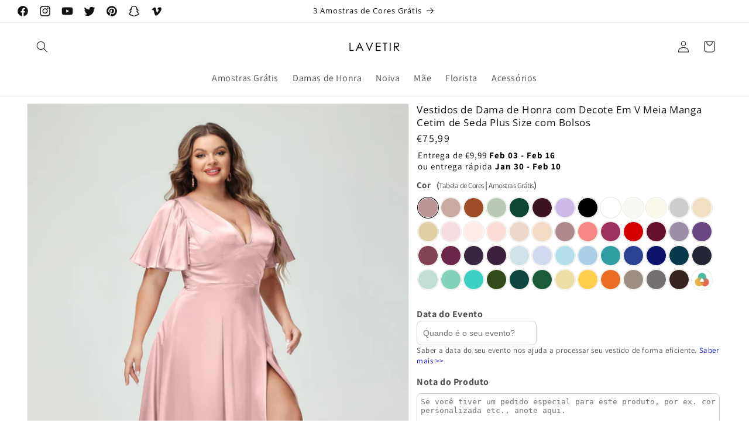

--- FILE ---
content_type: text/html; charset=utf-8
request_url: https://www.lavetir.pt/products/9658025
body_size: 50278
content:
<!doctype html>
<html class="no-js" lang="pt-PT">
  <head>
  <script>
    window.dataLayer = window.dataLayer || [];
    function gtag() { dataLayer.push(arguments); }
    
    var c = document.cookie.split("; ");
    var s = c.filter(c=>c.startsWith("_gcl_au="))[0];
    if(s==undefined){
     gtag('consent', 'default', {
       'analytics_storage': 'denied',
       'ad_storage': 'denied',
       'ad_user_data': 'denied',
       'ad_personalization': 'denied',
    'region':['AT','BE','BG','CY','CZ','DE','DK','EE','ES','FI','FR','GR','HR','HU','IE','IS','IT','LI','LT','LU','LV','MT','NL','NO','PL','PT','RO','SE','SI','SK'],
       });
    } else {
     gtag('consent', 'update', {
       'analytics_storage': 'granted',
       'ad_storage': 'granted',
       'ad_user_data': 'granted',
       'ad_personalization': 'granted'
       });
    }
    </script>

    <script>
    document.addEventListener('click', function(e){
     if(e.target.innerText.includes("Aceitar")){
      gtag('consent', 'update', {
       'analytics_storage': 'granted',
       'ad_storage': 'granted',
       'ad_user_data': 'granted',
       'ad_personalization': 'granted'
      });
     }else if(e.target.innerText.includes("Rejeitar")){
      gtag('consent', 'update', {
       'analytics_storage': 'denied',
       'ad_storage': 'denied',
       'ad_user_data': 'denied',
       'ad_personalization': 'denied'
      });
     } 
    });
    </script>
    <meta charset="utf-8">
    <meta http-equiv="X-UA-Compatible" content="IE=edge">
    <meta name="viewport" content="width=device-width,initial-scale=1">
    <meta name="theme-color" content="">
    <meta name="google-site-verification" content="u0jA2EMjfWp4GRJyg4QXNm3GArcWoBOMpdl-EMAA0hE" />
    <link rel="canonical" href="https://www.lavetir.pt/products/9658025"><link rel="preconnect" href="https://fonts.shopifycdn.com" crossorigin><link rel="stylesheet" href="https://cdnjs.cloudflare.com/ajax/libs/font-awesome/6.2.0/css/all.min.css" integrity="sha512-xh6O/CkQoPOWDdYTDqeRdPCVd1SpvCA9XXcUnZS2FmJNp1coAFzvtCN9BmamE+4aHK8yyUHUSCcJHgXloTyT2A==" crossorigin="anonymous" referrerpolicy="no-referrer" />
    <link rel="shortcut icon" href="//www.lavetir.pt/cdn/shop/t/2/assets/favico_32x32.png" type="image/png" />
    <title>
      Vestidos de Dama de Honra com Decote Em V Meia Manga Cetim de Seda Plu
 &ndash; Lavetir PT</title>

    
      <meta name="description" content="Tecido: Cetim de Seda; Silhueta: Linha A/Princesa; Decote: Gola em V; Bainha/Trem: Comprimento do Chão; Embelezamento: Fenda Lateral; Bolsos; Manga: Meias Mangas; Cintura: Natural; Estilo Traseiro: Zíper; Sutiã Embutido: Sim; Cor Mostrada: Rosa Empoeirado; Temporada: Primavera;Verão;Outono;Inverno;">
    

    

<meta property="og:site_name" content="Lavetir PT">
<meta property="og:url" content="https://www.lavetir.pt/products/9658025">
<meta property="og:title" content="Vestidos de Dama de Honra com Decote Em V Meia Manga Cetim de Seda Plu">
<meta property="og:type" content="product">
<meta property="og:description" content="Tecido: Cetim de Seda; Silhueta: Linha A/Princesa; Decote: Gola em V; Bainha/Trem: Comprimento do Chão; Embelezamento: Fenda Lateral; Bolsos; Manga: Meias Mangas; Cintura: Natural; Estilo Traseiro: Zíper; Sutiã Embutido: Sim; Cor Mostrada: Rosa Empoeirado; Temporada: Primavera;Verão;Outono;Inverno;"><meta property="og:image" content="http://www.lavetir.pt/cdn/shop/files/9658025-01.jpg?v=1713529502">
  <meta property="og:image:secure_url" content="https://www.lavetir.pt/cdn/shop/files/9658025-01.jpg?v=1713529502">
  <meta property="og:image:width" content="900">
  <meta property="og:image:height" content="1200"><meta property="og:price:amount" content="75,99">
  <meta property="og:price:currency" content="EUR"><meta name="twitter:site" content="@LavetirOnline"><meta name="twitter:card" content="summary_large_image">
<meta name="twitter:title" content="Vestidos de Dama de Honra com Decote Em V Meia Manga Cetim de Seda Plu">
<meta name="twitter:description" content="Tecido: Cetim de Seda; Silhueta: Linha A/Princesa; Decote: Gola em V; Bainha/Trem: Comprimento do Chão; Embelezamento: Fenda Lateral; Bolsos; Manga: Meias Mangas; Cintura: Natural; Estilo Traseiro: Zíper; Sutiã Embutido: Sim; Cor Mostrada: Rosa Empoeirado; Temporada: Primavera;Verão;Outono;Inverno;">


    <script src="//www.lavetir.pt/cdn/shop/t/2/assets/constants.js?v=58251544750838685771699947081" defer="defer"></script>
    <script src="//www.lavetir.pt/cdn/shop/t/2/assets/pubsub.js?v=158357773527763999511699947082" defer="defer"></script>
    <script src="//www.lavetir.pt/cdn/shop/t/2/assets/global.js?v=3343238276416784691699947709" defer="defer"></script><script src="//www.lavetir.pt/cdn/shop/t/2/assets/animations.js?v=88693664871331136111699947080" defer="defer"></script><script>window.performance && window.performance.mark && window.performance.mark('shopify.content_for_header.start');</script><meta id="shopify-digital-wallet" name="shopify-digital-wallet" content="/84675035450/digital_wallets/dialog">
<link rel="alternate" type="application/json+oembed" href="https://www.lavetir.pt/products/9658025.oembed">
<script async="async" src="/checkouts/internal/preloads.js?locale=pt-PT"></script>
<script id="shopify-features" type="application/json">{"accessToken":"8c6a6a65371c5c885b0770b3837eca24","betas":["rich-media-storefront-analytics"],"domain":"www.lavetir.pt","predictiveSearch":true,"shopId":84675035450,"locale":"pt-pt"}</script>
<script>var Shopify = Shopify || {};
Shopify.shop = "869883-3.myshopify.com";
Shopify.locale = "pt-PT";
Shopify.currency = {"active":"EUR","rate":"1.0"};
Shopify.country = "PT";
Shopify.theme = {"name":"LVTPT","id":163216392506,"schema_name":"Dawn","schema_version":"11.0.0","theme_store_id":null,"role":"main"};
Shopify.theme.handle = "null";
Shopify.theme.style = {"id":null,"handle":null};
Shopify.cdnHost = "www.lavetir.pt/cdn";
Shopify.routes = Shopify.routes || {};
Shopify.routes.root = "/";</script>
<script type="module">!function(o){(o.Shopify=o.Shopify||{}).modules=!0}(window);</script>
<script>!function(o){function n(){var o=[];function n(){o.push(Array.prototype.slice.apply(arguments))}return n.q=o,n}var t=o.Shopify=o.Shopify||{};t.loadFeatures=n(),t.autoloadFeatures=n()}(window);</script>
<script id="shop-js-analytics" type="application/json">{"pageType":"product"}</script>
<script defer="defer" async type="module" src="//www.lavetir.pt/cdn/shopifycloud/shop-js/modules/v2/client.init-shop-cart-sync_CFX4w5t0.pt-PT.esm.js"></script>
<script defer="defer" async type="module" src="//www.lavetir.pt/cdn/shopifycloud/shop-js/modules/v2/chunk.common_BhkIepHa.esm.js"></script>
<script defer="defer" async type="module" src="//www.lavetir.pt/cdn/shopifycloud/shop-js/modules/v2/chunk.modal_BqkWJ4Eh.esm.js"></script>
<script type="module">
  await import("//www.lavetir.pt/cdn/shopifycloud/shop-js/modules/v2/client.init-shop-cart-sync_CFX4w5t0.pt-PT.esm.js");
await import("//www.lavetir.pt/cdn/shopifycloud/shop-js/modules/v2/chunk.common_BhkIepHa.esm.js");
await import("//www.lavetir.pt/cdn/shopifycloud/shop-js/modules/v2/chunk.modal_BqkWJ4Eh.esm.js");

  window.Shopify.SignInWithShop?.initShopCartSync?.({"fedCMEnabled":true,"windoidEnabled":true});

</script>
<script>(function() {
  var isLoaded = false;
  function asyncLoad() {
    if (isLoaded) return;
    isLoaded = true;
    var urls = ["\/\/d1liekpayvooaz.cloudfront.net\/apps\/customizery\/customizery.js?shop=869883-3.myshopify.com"];
    for (var i = 0; i < urls.length; i++) {
      var s = document.createElement('script');
      s.type = 'text/javascript';
      s.async = true;
      s.src = urls[i];
      var x = document.getElementsByTagName('script')[0];
      x.parentNode.insertBefore(s, x);
    }
  };
  if(window.attachEvent) {
    window.attachEvent('onload', asyncLoad);
  } else {
    window.addEventListener('load', asyncLoad, false);
  }
})();</script>
<script id="__st">var __st={"a":84675035450,"offset":28800,"reqid":"cf5c2179-b71d-4be6-b63d-b6a4f9c90333-1769038658","pageurl":"www.lavetir.pt\/products\/9658025","u":"622405c50663","p":"product","rtyp":"product","rid":8839363363130};</script>
<script>window.ShopifyPaypalV4VisibilityTracking = true;</script>
<script id="captcha-bootstrap">!function(){'use strict';const t='contact',e='account',n='new_comment',o=[[t,t],['blogs',n],['comments',n],[t,'customer']],c=[[e,'customer_login'],[e,'guest_login'],[e,'recover_customer_password'],[e,'create_customer']],r=t=>t.map((([t,e])=>`form[action*='/${t}']:not([data-nocaptcha='true']) input[name='form_type'][value='${e}']`)).join(','),a=t=>()=>t?[...document.querySelectorAll(t)].map((t=>t.form)):[];function s(){const t=[...o],e=r(t);return a(e)}const i='password',u='form_key',d=['recaptcha-v3-token','g-recaptcha-response','h-captcha-response',i],f=()=>{try{return window.sessionStorage}catch{return}},m='__shopify_v',_=t=>t.elements[u];function p(t,e,n=!1){try{const o=window.sessionStorage,c=JSON.parse(o.getItem(e)),{data:r}=function(t){const{data:e,action:n}=t;return t[m]||n?{data:e,action:n}:{data:t,action:n}}(c);for(const[e,n]of Object.entries(r))t.elements[e]&&(t.elements[e].value=n);n&&o.removeItem(e)}catch(o){console.error('form repopulation failed',{error:o})}}const l='form_type',E='cptcha';function T(t){t.dataset[E]=!0}const w=window,h=w.document,L='Shopify',v='ce_forms',y='captcha';let A=!1;((t,e)=>{const n=(g='f06e6c50-85a8-45c8-87d0-21a2b65856fe',I='https://cdn.shopify.com/shopifycloud/storefront-forms-hcaptcha/ce_storefront_forms_captcha_hcaptcha.v1.5.2.iife.js',D={infoText:'Protegido por hCaptcha',privacyText:'Privacidade',termsText:'Termos'},(t,e,n)=>{const o=w[L][v],c=o.bindForm;if(c)return c(t,g,e,D).then(n);var r;o.q.push([[t,g,e,D],n]),r=I,A||(h.body.append(Object.assign(h.createElement('script'),{id:'captcha-provider',async:!0,src:r})),A=!0)});var g,I,D;w[L]=w[L]||{},w[L][v]=w[L][v]||{},w[L][v].q=[],w[L][y]=w[L][y]||{},w[L][y].protect=function(t,e){n(t,void 0,e),T(t)},Object.freeze(w[L][y]),function(t,e,n,w,h,L){const[v,y,A,g]=function(t,e,n){const i=e?o:[],u=t?c:[],d=[...i,...u],f=r(d),m=r(i),_=r(d.filter((([t,e])=>n.includes(e))));return[a(f),a(m),a(_),s()]}(w,h,L),I=t=>{const e=t.target;return e instanceof HTMLFormElement?e:e&&e.form},D=t=>v().includes(t);t.addEventListener('submit',(t=>{const e=I(t);if(!e)return;const n=D(e)&&!e.dataset.hcaptchaBound&&!e.dataset.recaptchaBound,o=_(e),c=g().includes(e)&&(!o||!o.value);(n||c)&&t.preventDefault(),c&&!n&&(function(t){try{if(!f())return;!function(t){const e=f();if(!e)return;const n=_(t);if(!n)return;const o=n.value;o&&e.removeItem(o)}(t);const e=Array.from(Array(32),(()=>Math.random().toString(36)[2])).join('');!function(t,e){_(t)||t.append(Object.assign(document.createElement('input'),{type:'hidden',name:u})),t.elements[u].value=e}(t,e),function(t,e){const n=f();if(!n)return;const o=[...t.querySelectorAll(`input[type='${i}']`)].map((({name:t})=>t)),c=[...d,...o],r={};for(const[a,s]of new FormData(t).entries())c.includes(a)||(r[a]=s);n.setItem(e,JSON.stringify({[m]:1,action:t.action,data:r}))}(t,e)}catch(e){console.error('failed to persist form',e)}}(e),e.submit())}));const S=(t,e)=>{t&&!t.dataset[E]&&(n(t,e.some((e=>e===t))),T(t))};for(const o of['focusin','change'])t.addEventListener(o,(t=>{const e=I(t);D(e)&&S(e,y())}));const B=e.get('form_key'),M=e.get(l),P=B&&M;t.addEventListener('DOMContentLoaded',(()=>{const t=y();if(P)for(const e of t)e.elements[l].value===M&&p(e,B);[...new Set([...A(),...v().filter((t=>'true'===t.dataset.shopifyCaptcha))])].forEach((e=>S(e,t)))}))}(h,new URLSearchParams(w.location.search),n,t,e,['guest_login'])})(!0,!0)}();</script>
<script integrity="sha256-4kQ18oKyAcykRKYeNunJcIwy7WH5gtpwJnB7kiuLZ1E=" data-source-attribution="shopify.loadfeatures" defer="defer" src="//www.lavetir.pt/cdn/shopifycloud/storefront/assets/storefront/load_feature-a0a9edcb.js" crossorigin="anonymous"></script>
<script data-source-attribution="shopify.dynamic_checkout.dynamic.init">var Shopify=Shopify||{};Shopify.PaymentButton=Shopify.PaymentButton||{isStorefrontPortableWallets:!0,init:function(){window.Shopify.PaymentButton.init=function(){};var t=document.createElement("script");t.src="https://www.lavetir.pt/cdn/shopifycloud/portable-wallets/latest/portable-wallets.pt-pt.js",t.type="module",document.head.appendChild(t)}};
</script>
<script data-source-attribution="shopify.dynamic_checkout.buyer_consent">
  function portableWalletsHideBuyerConsent(e){var t=document.getElementById("shopify-buyer-consent"),n=document.getElementById("shopify-subscription-policy-button");t&&n&&(t.classList.add("hidden"),t.setAttribute("aria-hidden","true"),n.removeEventListener("click",e))}function portableWalletsShowBuyerConsent(e){var t=document.getElementById("shopify-buyer-consent"),n=document.getElementById("shopify-subscription-policy-button");t&&n&&(t.classList.remove("hidden"),t.removeAttribute("aria-hidden"),n.addEventListener("click",e))}window.Shopify?.PaymentButton&&(window.Shopify.PaymentButton.hideBuyerConsent=portableWalletsHideBuyerConsent,window.Shopify.PaymentButton.showBuyerConsent=portableWalletsShowBuyerConsent);
</script>
<script data-source-attribution="shopify.dynamic_checkout.cart.bootstrap">document.addEventListener("DOMContentLoaded",(function(){function t(){return document.querySelector("shopify-accelerated-checkout-cart, shopify-accelerated-checkout")}if(t())Shopify.PaymentButton.init();else{new MutationObserver((function(e,n){t()&&(Shopify.PaymentButton.init(),n.disconnect())})).observe(document.body,{childList:!0,subtree:!0})}}));
</script>
<script id='scb4127' type='text/javascript' async='' src='https://www.lavetir.pt/cdn/shopifycloud/privacy-banner/storefront-banner.js'></script><link id="shopify-accelerated-checkout-styles" rel="stylesheet" media="screen" href="https://www.lavetir.pt/cdn/shopifycloud/portable-wallets/latest/accelerated-checkout-backwards-compat.css" crossorigin="anonymous">
<style id="shopify-accelerated-checkout-cart">
        #shopify-buyer-consent {
  margin-top: 1em;
  display: inline-block;
  width: 100%;
}

#shopify-buyer-consent.hidden {
  display: none;
}

#shopify-subscription-policy-button {
  background: none;
  border: none;
  padding: 0;
  text-decoration: underline;
  font-size: inherit;
  cursor: pointer;
}

#shopify-subscription-policy-button::before {
  box-shadow: none;
}

      </style>
<script id="sections-script" data-sections="header" defer="defer" src="//www.lavetir.pt/cdn/shop/t/2/compiled_assets/scripts.js?v=435"></script>
<script>window.performance && window.performance.mark && window.performance.mark('shopify.content_for_header.end');</script>


    <style data-shopify>
      @font-face {
  font-family: Assistant;
  font-weight: 400;
  font-style: normal;
  font-display: swap;
  src: url("//www.lavetir.pt/cdn/fonts/assistant/assistant_n4.9120912a469cad1cc292572851508ca49d12e768.woff2") format("woff2"),
       url("//www.lavetir.pt/cdn/fonts/assistant/assistant_n4.6e9875ce64e0fefcd3f4446b7ec9036b3ddd2985.woff") format("woff");
}

      @font-face {
  font-family: Assistant;
  font-weight: 700;
  font-style: normal;
  font-display: swap;
  src: url("//www.lavetir.pt/cdn/fonts/assistant/assistant_n7.bf44452348ec8b8efa3aa3068825305886b1c83c.woff2") format("woff2"),
       url("//www.lavetir.pt/cdn/fonts/assistant/assistant_n7.0c887fee83f6b3bda822f1150b912c72da0f7b64.woff") format("woff");
}

      
      
      @font-face {
  font-family: "Open Sans";
  font-weight: 400;
  font-style: normal;
  font-display: swap;
  src: url("//www.lavetir.pt/cdn/fonts/open_sans/opensans_n4.c32e4d4eca5273f6d4ee95ddf54b5bbb75fc9b61.woff2") format("woff2"),
       url("//www.lavetir.pt/cdn/fonts/open_sans/opensans_n4.5f3406f8d94162b37bfa232b486ac93ee892406d.woff") format("woff");
}


      
        :root,
        .color-background-1 {
          --color-background: 255,255,255;
        
          --gradient-background: #ffffff;
        
        --color-foreground: 18,18,18;
        --color-shadow: 18,18,18;
        --color-button: 18,18,18;
        --color-button-text: 255,255,255;
        --color-secondary-button: 255,255,255;
        --color-secondary-button-text: 18,18,18;
        --color-link: 18,18,18;
        --color-badge-foreground: 18,18,18;
        --color-badge-background: 255,255,255;
        --color-badge-border: 18,18,18;
        --payment-terms-background-color: rgb(255 255 255);
      }
      
        
        .color-background-2 {
          --color-background: 243,243,243;
        
          --gradient-background: #f3f3f3;
        
        --color-foreground: 18,18,18;
        --color-shadow: 18,18,18;
        --color-button: 18,18,18;
        --color-button-text: 243,243,243;
        --color-secondary-button: 243,243,243;
        --color-secondary-button-text: 18,18,18;
        --color-link: 18,18,18;
        --color-badge-foreground: 18,18,18;
        --color-badge-background: 243,243,243;
        --color-badge-border: 18,18,18;
        --payment-terms-background-color: rgb(243 243 243);
      }
      
        
        .color-inverse {
          --color-background: 36,40,51;
        
          --gradient-background: #242833;
        
        --color-foreground: 255,255,255;
        --color-shadow: 18,18,18;
        --color-button: 255,255,255;
        --color-button-text: 0,0,0;
        --color-secondary-button: 36,40,51;
        --color-secondary-button-text: 255,255,255;
        --color-link: 255,255,255;
        --color-badge-foreground: 255,255,255;
        --color-badge-background: 36,40,51;
        --color-badge-border: 255,255,255;
        --payment-terms-background-color: rgb(36 40 51);
      }
      
        
        .color-accent-1 {
          --color-background: 18,18,18;
        
          --gradient-background: #121212;
        
        --color-foreground: 255,255,255;
        --color-shadow: 18,18,18;
        --color-button: 255,255,255;
        --color-button-text: 18,18,18;
        --color-secondary-button: 18,18,18;
        --color-secondary-button-text: 255,255,255;
        --color-link: 255,255,255;
        --color-badge-foreground: 255,255,255;
        --color-badge-background: 18,18,18;
        --color-badge-border: 255,255,255;
        --payment-terms-background-color: rgb(18 18 18);
      }
      
        
        .color-accent-2 {
          --color-background: 51,79,180;
        
          --gradient-background: #334fb4;
        
        --color-foreground: 255,255,255;
        --color-shadow: 18,18,18;
        --color-button: 255,255,255;
        --color-button-text: 51,79,180;
        --color-secondary-button: 51,79,180;
        --color-secondary-button-text: 255,255,255;
        --color-link: 255,255,255;
        --color-badge-foreground: 255,255,255;
        --color-badge-background: 51,79,180;
        --color-badge-border: 255,255,255;
        --payment-terms-background-color: rgb(51 79 180);
      }
      

      body, .color-background-1, .color-background-2, .color-inverse, .color-accent-1, .color-accent-2 {
        color: rgba(var(--color-foreground), 0.75);
        background-color: rgb(var(--color-background));
      }

      :root {
        --font-body-family: Assistant, sans-serif;
        --font-body-style: normal;
        --font-body-weight: 400;
        --font-body-weight-bold: 700;

        --font-heading-family: "Open Sans", sans-serif;
        --font-heading-style: normal;
        --font-heading-weight: 400;

        --font-body-scale: 1.0;
        --font-heading-scale: 1.0;

        --media-padding: px;
        --media-border-opacity: 0.05;
        --media-border-width: 1px;
        --media-radius: 0px;
        --media-shadow-opacity: 0.0;
        --media-shadow-horizontal-offset: 0px;
        --media-shadow-vertical-offset: 4px;
        --media-shadow-blur-radius: 5px;
        --media-shadow-visible: 0;

        --page-width: 150rem;
        --page-width-margin: 0rem;

        --product-card-image-padding: 0.0rem;
        --product-card-corner-radius: 0.0rem;
        --product-card-text-alignment: center;
        --product-card-border-width: 0.0rem;
        --product-card-border-opacity: 0.1;
        --product-card-shadow-opacity: 0.0;
        --product-card-shadow-visible: 0;
        --product-card-shadow-horizontal-offset: 0.0rem;
        --product-card-shadow-vertical-offset: 0.4rem;
        --product-card-shadow-blur-radius: 0.5rem;

        --collection-card-image-padding: 0.0rem;
        --collection-card-corner-radius: 0.0rem;
        --collection-card-text-alignment: left;
        --collection-card-border-width: 0.0rem;
        --collection-card-border-opacity: 0.1;
        --collection-card-shadow-opacity: 0.0;
        --collection-card-shadow-visible: 0;
        --collection-card-shadow-horizontal-offset: 0.0rem;
        --collection-card-shadow-vertical-offset: 0.4rem;
        --collection-card-shadow-blur-radius: 0.5rem;

        --blog-card-image-padding: 0.0rem;
        --blog-card-corner-radius: 0.0rem;
        --blog-card-text-alignment: left;
        --blog-card-border-width: 0.0rem;
        --blog-card-border-opacity: 0.1;
        --blog-card-shadow-opacity: 0.0;
        --blog-card-shadow-visible: 0;
        --blog-card-shadow-horizontal-offset: 0.0rem;
        --blog-card-shadow-vertical-offset: 0.4rem;
        --blog-card-shadow-blur-radius: 0.5rem;

        --badge-corner-radius: 4.0rem;

        --popup-border-width: 1px;
        --popup-border-opacity: 0.1;
        --popup-corner-radius: 0px;
        --popup-shadow-opacity: 0.05;
        --popup-shadow-horizontal-offset: 0px;
        --popup-shadow-vertical-offset: 4px;
        --popup-shadow-blur-radius: 5px;

        --drawer-border-width: 1px;
        --drawer-border-opacity: 0.1;
        --drawer-shadow-opacity: 0.0;
        --drawer-shadow-horizontal-offset: 0px;
        --drawer-shadow-vertical-offset: 4px;
        --drawer-shadow-blur-radius: 5px;

        --spacing-sections-desktop: 0px;
        --spacing-sections-mobile: 0px;

        --grid-desktop-vertical-spacing: 8px;
        --grid-desktop-horizontal-spacing: 8px;
        --grid-mobile-vertical-spacing: 4px;
        --grid-mobile-horizontal-spacing: 4px;

        --text-boxes-border-opacity: 0.1;
        --text-boxes-border-width: 0px;
        --text-boxes-radius: 0px;
        --text-boxes-shadow-opacity: 0.0;
        --text-boxes-shadow-visible: 0;
        --text-boxes-shadow-horizontal-offset: 0px;
        --text-boxes-shadow-vertical-offset: 4px;
        --text-boxes-shadow-blur-radius: 5px;

        --buttons-radius: 0px;
        --buttons-radius-outset: 0px;
        --buttons-border-width: 1px;
        --buttons-border-opacity: 1.0;
        --buttons-shadow-opacity: 0.0;
        --buttons-shadow-visible: 0;
        --buttons-shadow-horizontal-offset: 0px;
        --buttons-shadow-vertical-offset: 4px;
        --buttons-shadow-blur-radius: 5px;
        --buttons-border-offset: 0px;

        --inputs-radius: 0px;
        --inputs-border-width: 1px;
        --inputs-border-opacity: 0.55;
        --inputs-shadow-opacity: 0.0;
        --inputs-shadow-horizontal-offset: 0px;
        --inputs-margin-offset: 0px;
        --inputs-shadow-vertical-offset: 4px;
        --inputs-shadow-blur-radius: 5px;
        --inputs-radius-outset: 0px;

        --variant-pills-radius: 40px;
        --variant-pills-border-width: 1px;
        --variant-pills-border-opacity: 0.55;
        --variant-pills-shadow-opacity: 0.0;
        --variant-pills-shadow-horizontal-offset: 0px;
        --variant-pills-shadow-vertical-offset: 4px;
        --variant-pills-shadow-blur-radius: 5px;
      }

      *,
      *::before,
      *::after {
        box-sizing: inherit;
      }

      html {
        box-sizing: border-box;
        font-size: calc(var(--font-body-scale) * 62.5%);
        height: 100%;
      }

      body {
        display: grid;
        grid-template-rows: auto auto 1fr auto;
        grid-template-columns: 100%;
        min-height: 100%;
        margin: 0;
        font-size: 1.5rem;
        letter-spacing: 0.06rem;
        line-height: calc(1 + 0.4 / var(--font-body-scale));
        font-family: var(--font-body-family);
        font-style: var(--font-body-style);
        font-weight: var(--font-body-weight);
      }
      .horizontal-mega-menu .mega-menu-item-container .mm-add-to-cart {
          display: none!important;
      }
      @media screen and (min-width: 769px) {
        body {
          font-size: 1.6rem;
        }
      }
    </style>

    <link href="//www.lavetir.pt/cdn/shop/t/2/assets/base.css?v=37212654266521538331699947080" rel="stylesheet" type="text/css" media="all" />
<link rel="preload" as="font" href="//www.lavetir.pt/cdn/fonts/assistant/assistant_n4.9120912a469cad1cc292572851508ca49d12e768.woff2" type="font/woff2" crossorigin><link rel="preload" as="font" href="//www.lavetir.pt/cdn/fonts/open_sans/opensans_n4.c32e4d4eca5273f6d4ee95ddf54b5bbb75fc9b61.woff2" type="font/woff2" crossorigin><link href="//www.lavetir.pt/cdn/shop/t/2/assets/component-localization-form.css?v=46137306323703237811699947081" rel="stylesheet" type="text/css" media="all" />
      <script src="//www.lavetir.pt/cdn/shop/t/2/assets/localization-form.js?v=161644695336821385561699947082" defer="defer"></script><script rel="prefetch" src="//www.lavetir.pt/cdn/shop/t/2/assets/jquery.min.js?v=115860211936397945481699947081"></script><link
        rel="stylesheet"
        href="//www.lavetir.pt/cdn/shop/t/2/assets/component-predictive-search.css?v=19501614360503388061699947081"
        media="print"
        onload="this.media='all'"
      ><script>
      document.documentElement.className = document.documentElement.className.replace('no-js', 'js');
      if (Shopify.designMode) {
        document.documentElement.classList.add('shopify-design-mode');
      }
    </script>
  <link href="//www.lavetir.pt/cdn/shop/t/2/assets/newcustom.css?v=89335695080198780491699947102" rel="stylesheet" type="text/css" media="all" />
  <link href="//www.lavetir.pt/cdn/shop/t/2/assets/lav-add-PT.css?v=81556240017824042691732764376" rel="stylesheet" type="text/css" media="all" />
  <script>
    // Create "window.Shoppad.apps.infiniteoptions" object if it doesn't already exist
    "Shoppad.apps.infiniteoptions".split(".").reduce(function(o, x) { if (!o[x]) {o[x] ={};} return o[x] }, window);
  
    // Define beforeReady callback
    window.Shoppad.apps.infiniteoptions.beforeReady = function(subscribe) {
      subscribe('appLoad', function(event) {
        Shoppad.$('.spb-productoptionswatchwrapper').contents().filter(function() {
          return this.nodeType == 3;
        }).wrap('<span class="spb-swatchtooltip"></span>');
        window.Shoppad.$('#infiniteoptions-container input:checked').parent().addClass('selected');
  
        window.Shoppad.$('#infiniteoptions-container span label').click(function () {
          window.Shoppad.$('#infiniteoptions-container span label').removeClass('selected');
          window.Shoppad.$('#infiniteoptions-container input:checked').parent().addClass('selected');
        });
      });
    };
  </script>
  <script>
    // Define check template
    let LAVETIR = {};
    LAVETIR.templateName = "product";  
  </script> 
  <script async src="//d1liekpayvooaz.cloudfront.net/apps/customizery/customizery.js?shop=869883-3.myshopify.com"></script>
  <link href="https://monorail-edge.shopifysvc.com" rel="dns-prefetch">
<script>(function(){if ("sendBeacon" in navigator && "performance" in window) {try {var session_token_from_headers = performance.getEntriesByType('navigation')[0].serverTiming.find(x => x.name == '_s').description;} catch {var session_token_from_headers = undefined;}var session_cookie_matches = document.cookie.match(/_shopify_s=([^;]*)/);var session_token_from_cookie = session_cookie_matches && session_cookie_matches.length === 2 ? session_cookie_matches[1] : "";var session_token = session_token_from_headers || session_token_from_cookie || "";function handle_abandonment_event(e) {var entries = performance.getEntries().filter(function(entry) {return /monorail-edge.shopifysvc.com/.test(entry.name);});if (!window.abandonment_tracked && entries.length === 0) {window.abandonment_tracked = true;var currentMs = Date.now();var navigation_start = performance.timing.navigationStart;var payload = {shop_id: 84675035450,url: window.location.href,navigation_start,duration: currentMs - navigation_start,session_token,page_type: "product"};window.navigator.sendBeacon("https://monorail-edge.shopifysvc.com/v1/produce", JSON.stringify({schema_id: "online_store_buyer_site_abandonment/1.1",payload: payload,metadata: {event_created_at_ms: currentMs,event_sent_at_ms: currentMs}}));}}window.addEventListener('pagehide', handle_abandonment_event);}}());</script>
<script id="web-pixels-manager-setup">(function e(e,d,r,n,o){if(void 0===o&&(o={}),!Boolean(null===(a=null===(i=window.Shopify)||void 0===i?void 0:i.analytics)||void 0===a?void 0:a.replayQueue)){var i,a;window.Shopify=window.Shopify||{};var t=window.Shopify;t.analytics=t.analytics||{};var s=t.analytics;s.replayQueue=[],s.publish=function(e,d,r){return s.replayQueue.push([e,d,r]),!0};try{self.performance.mark("wpm:start")}catch(e){}var l=function(){var e={modern:/Edge?\/(1{2}[4-9]|1[2-9]\d|[2-9]\d{2}|\d{4,})\.\d+(\.\d+|)|Firefox\/(1{2}[4-9]|1[2-9]\d|[2-9]\d{2}|\d{4,})\.\d+(\.\d+|)|Chrom(ium|e)\/(9{2}|\d{3,})\.\d+(\.\d+|)|(Maci|X1{2}).+ Version\/(15\.\d+|(1[6-9]|[2-9]\d|\d{3,})\.\d+)([,.]\d+|)( \(\w+\)|)( Mobile\/\w+|) Safari\/|Chrome.+OPR\/(9{2}|\d{3,})\.\d+\.\d+|(CPU[ +]OS|iPhone[ +]OS|CPU[ +]iPhone|CPU IPhone OS|CPU iPad OS)[ +]+(15[._]\d+|(1[6-9]|[2-9]\d|\d{3,})[._]\d+)([._]\d+|)|Android:?[ /-](13[3-9]|1[4-9]\d|[2-9]\d{2}|\d{4,})(\.\d+|)(\.\d+|)|Android.+Firefox\/(13[5-9]|1[4-9]\d|[2-9]\d{2}|\d{4,})\.\d+(\.\d+|)|Android.+Chrom(ium|e)\/(13[3-9]|1[4-9]\d|[2-9]\d{2}|\d{4,})\.\d+(\.\d+|)|SamsungBrowser\/([2-9]\d|\d{3,})\.\d+/,legacy:/Edge?\/(1[6-9]|[2-9]\d|\d{3,})\.\d+(\.\d+|)|Firefox\/(5[4-9]|[6-9]\d|\d{3,})\.\d+(\.\d+|)|Chrom(ium|e)\/(5[1-9]|[6-9]\d|\d{3,})\.\d+(\.\d+|)([\d.]+$|.*Safari\/(?![\d.]+ Edge\/[\d.]+$))|(Maci|X1{2}).+ Version\/(10\.\d+|(1[1-9]|[2-9]\d|\d{3,})\.\d+)([,.]\d+|)( \(\w+\)|)( Mobile\/\w+|) Safari\/|Chrome.+OPR\/(3[89]|[4-9]\d|\d{3,})\.\d+\.\d+|(CPU[ +]OS|iPhone[ +]OS|CPU[ +]iPhone|CPU IPhone OS|CPU iPad OS)[ +]+(10[._]\d+|(1[1-9]|[2-9]\d|\d{3,})[._]\d+)([._]\d+|)|Android:?[ /-](13[3-9]|1[4-9]\d|[2-9]\d{2}|\d{4,})(\.\d+|)(\.\d+|)|Mobile Safari.+OPR\/([89]\d|\d{3,})\.\d+\.\d+|Android.+Firefox\/(13[5-9]|1[4-9]\d|[2-9]\d{2}|\d{4,})\.\d+(\.\d+|)|Android.+Chrom(ium|e)\/(13[3-9]|1[4-9]\d|[2-9]\d{2}|\d{4,})\.\d+(\.\d+|)|Android.+(UC? ?Browser|UCWEB|U3)[ /]?(15\.([5-9]|\d{2,})|(1[6-9]|[2-9]\d|\d{3,})\.\d+)\.\d+|SamsungBrowser\/(5\.\d+|([6-9]|\d{2,})\.\d+)|Android.+MQ{2}Browser\/(14(\.(9|\d{2,})|)|(1[5-9]|[2-9]\d|\d{3,})(\.\d+|))(\.\d+|)|K[Aa][Ii]OS\/(3\.\d+|([4-9]|\d{2,})\.\d+)(\.\d+|)/},d=e.modern,r=e.legacy,n=navigator.userAgent;return n.match(d)?"modern":n.match(r)?"legacy":"unknown"}(),u="modern"===l?"modern":"legacy",c=(null!=n?n:{modern:"",legacy:""})[u],f=function(e){return[e.baseUrl,"/wpm","/b",e.hashVersion,"modern"===e.buildTarget?"m":"l",".js"].join("")}({baseUrl:d,hashVersion:r,buildTarget:u}),m=function(e){var d=e.version,r=e.bundleTarget,n=e.surface,o=e.pageUrl,i=e.monorailEndpoint;return{emit:function(e){var a=e.status,t=e.errorMsg,s=(new Date).getTime(),l=JSON.stringify({metadata:{event_sent_at_ms:s},events:[{schema_id:"web_pixels_manager_load/3.1",payload:{version:d,bundle_target:r,page_url:o,status:a,surface:n,error_msg:t},metadata:{event_created_at_ms:s}}]});if(!i)return console&&console.warn&&console.warn("[Web Pixels Manager] No Monorail endpoint provided, skipping logging."),!1;try{return self.navigator.sendBeacon.bind(self.navigator)(i,l)}catch(e){}var u=new XMLHttpRequest;try{return u.open("POST",i,!0),u.setRequestHeader("Content-Type","text/plain"),u.send(l),!0}catch(e){return console&&console.warn&&console.warn("[Web Pixels Manager] Got an unhandled error while logging to Monorail."),!1}}}}({version:r,bundleTarget:l,surface:e.surface,pageUrl:self.location.href,monorailEndpoint:e.monorailEndpoint});try{o.browserTarget=l,function(e){var d=e.src,r=e.async,n=void 0===r||r,o=e.onload,i=e.onerror,a=e.sri,t=e.scriptDataAttributes,s=void 0===t?{}:t,l=document.createElement("script"),u=document.querySelector("head"),c=document.querySelector("body");if(l.async=n,l.src=d,a&&(l.integrity=a,l.crossOrigin="anonymous"),s)for(var f in s)if(Object.prototype.hasOwnProperty.call(s,f))try{l.dataset[f]=s[f]}catch(e){}if(o&&l.addEventListener("load",o),i&&l.addEventListener("error",i),u)u.appendChild(l);else{if(!c)throw new Error("Did not find a head or body element to append the script");c.appendChild(l)}}({src:f,async:!0,onload:function(){if(!function(){var e,d;return Boolean(null===(d=null===(e=window.Shopify)||void 0===e?void 0:e.analytics)||void 0===d?void 0:d.initialized)}()){var d=window.webPixelsManager.init(e)||void 0;if(d){var r=window.Shopify.analytics;r.replayQueue.forEach((function(e){var r=e[0],n=e[1],o=e[2];d.publishCustomEvent(r,n,o)})),r.replayQueue=[],r.publish=d.publishCustomEvent,r.visitor=d.visitor,r.initialized=!0}}},onerror:function(){return m.emit({status:"failed",errorMsg:"".concat(f," has failed to load")})},sri:function(e){var d=/^sha384-[A-Za-z0-9+/=]+$/;return"string"==typeof e&&d.test(e)}(c)?c:"",scriptDataAttributes:o}),m.emit({status:"loading"})}catch(e){m.emit({status:"failed",errorMsg:(null==e?void 0:e.message)||"Unknown error"})}}})({shopId: 84675035450,storefrontBaseUrl: "https://www.lavetir.pt",extensionsBaseUrl: "https://extensions.shopifycdn.com/cdn/shopifycloud/web-pixels-manager",monorailEndpoint: "https://monorail-edge.shopifysvc.com/unstable/produce_batch",surface: "storefront-renderer",enabledBetaFlags: ["2dca8a86"],webPixelsConfigList: [{"id":"90145082","eventPayloadVersion":"1","runtimeContext":"LAX","scriptVersion":"3","type":"CUSTOM","privacyPurposes":[],"name":"GA4"},{"id":"118849850","eventPayloadVersion":"1","runtimeContext":"LAX","scriptVersion":"3","type":"CUSTOM","privacyPurposes":[],"name":"Adwords"},{"id":"shopify-app-pixel","configuration":"{}","eventPayloadVersion":"v1","runtimeContext":"STRICT","scriptVersion":"0450","apiClientId":"shopify-pixel","type":"APP","privacyPurposes":["ANALYTICS","MARKETING"]},{"id":"shopify-custom-pixel","eventPayloadVersion":"v1","runtimeContext":"LAX","scriptVersion":"0450","apiClientId":"shopify-pixel","type":"CUSTOM","privacyPurposes":["ANALYTICS","MARKETING"]}],isMerchantRequest: false,initData: {"shop":{"name":"Lavetir PT","paymentSettings":{"currencyCode":"EUR"},"myshopifyDomain":"869883-3.myshopify.com","countryCode":"CN","storefrontUrl":"https:\/\/www.lavetir.pt"},"customer":null,"cart":null,"checkout":null,"productVariants":[{"price":{"amount":75.99,"currencyCode":"EUR"},"product":{"title":"Vestidos de Dama de Honra com Decote Em V Meia Manga Cetim de Seda Plus Size com Bolsos","vendor":"Lavetir","id":"8839363363130","untranslatedTitle":"Vestidos de Dama de Honra com Decote Em V Meia Manga Cetim de Seda Plus Size com Bolsos","url":"\/products\/9658025","type":"Vestidos de Dama de Honra"},"id":"48326862471482","image":{"src":"\/\/www.lavetir.pt\/cdn\/shop\/files\/9658025-Dusty_Pink.jpg?v=1713529502"},"sku":"9658025","title":"Rosa Empoeirado","untranslatedTitle":"Rosa Empoeirado"},{"price":{"amount":75.99,"currencyCode":"EUR"},"product":{"title":"Vestidos de Dama de Honra com Decote Em V Meia Manga Cetim de Seda Plus Size com Bolsos","vendor":"Lavetir","id":"8839363363130","untranslatedTitle":"Vestidos de Dama de Honra com Decote Em V Meia Manga Cetim de Seda Plus Size com Bolsos","url":"\/products\/9658025","type":"Vestidos de Dama de Honra"},"id":"48326862504250","image":{"src":"\/\/www.lavetir.pt\/cdn\/shop\/files\/9658025-Dusty_Rose.jpg?v=1713529502"},"sku":"9658025","title":"Rosa Empoeirada","untranslatedTitle":"Rosa Empoeirada"},{"price":{"amount":75.99,"currencyCode":"EUR"},"product":{"title":"Vestidos de Dama de Honra com Decote Em V Meia Manga Cetim de Seda Plus Size com Bolsos","vendor":"Lavetir","id":"8839363363130","untranslatedTitle":"Vestidos de Dama de Honra com Decote Em V Meia Manga Cetim de Seda Plus Size com Bolsos","url":"\/products\/9658025","type":"Vestidos de Dama de Honra"},"id":"48326862537018","image":{"src":"\/\/www.lavetir.pt\/cdn\/shop\/files\/9658025-Burnt_Orange.jpg?v=1713529502"},"sku":"9658025","title":"Laranja Queimado","untranslatedTitle":"Laranja Queimado"},{"price":{"amount":75.99,"currencyCode":"EUR"},"product":{"title":"Vestidos de Dama de Honra com Decote Em V Meia Manga Cetim de Seda Plus Size com Bolsos","vendor":"Lavetir","id":"8839363363130","untranslatedTitle":"Vestidos de Dama de Honra com Decote Em V Meia Manga Cetim de Seda Plus Size com Bolsos","url":"\/products\/9658025","type":"Vestidos de Dama de Honra"},"id":"48326862569786","image":{"src":"\/\/www.lavetir.pt\/cdn\/shop\/files\/9658025-Sage.jpg?v=1713529502"},"sku":"9658025","title":"Sálvia","untranslatedTitle":"Sálvia"},{"price":{"amount":75.99,"currencyCode":"EUR"},"product":{"title":"Vestidos de Dama de Honra com Decote Em V Meia Manga Cetim de Seda Plus Size com Bolsos","vendor":"Lavetir","id":"8839363363130","untranslatedTitle":"Vestidos de Dama de Honra com Decote Em V Meia Manga Cetim de Seda Plus Size com Bolsos","url":"\/products\/9658025","type":"Vestidos de Dama de Honra"},"id":"48326862602554","image":{"src":"\/\/www.lavetir.pt\/cdn\/shop\/files\/9658025-Dark_Green.jpg?v=1713529502"},"sku":"9658025","title":"Verde Escuro","untranslatedTitle":"Verde Escuro"},{"price":{"amount":75.99,"currencyCode":"EUR"},"product":{"title":"Vestidos de Dama de Honra com Decote Em V Meia Manga Cetim de Seda Plus Size com Bolsos","vendor":"Lavetir","id":"8839363363130","untranslatedTitle":"Vestidos de Dama de Honra com Decote Em V Meia Manga Cetim de Seda Plus Size com Bolsos","url":"\/products\/9658025","type":"Vestidos de Dama de Honra"},"id":"48326862635322","image":{"src":"\/\/www.lavetir.pt\/cdn\/shop\/files\/9658025-Burgundy.jpg?v=1713529502"},"sku":"9658025","title":"Borgonha","untranslatedTitle":"Borgonha"},{"price":{"amount":75.99,"currencyCode":"EUR"},"product":{"title":"Vestidos de Dama de Honra com Decote Em V Meia Manga Cetim de Seda Plus Size com Bolsos","vendor":"Lavetir","id":"8839363363130","untranslatedTitle":"Vestidos de Dama de Honra com Decote Em V Meia Manga Cetim de Seda Plus Size com Bolsos","url":"\/products\/9658025","type":"Vestidos de Dama de Honra"},"id":"48326862668090","image":{"src":"\/\/www.lavetir.pt\/cdn\/shop\/files\/9658025-Lilac.jpg?v=1713529502"},"sku":"9658025","title":"Lilás","untranslatedTitle":"Lilás"},{"price":{"amount":75.99,"currencyCode":"EUR"},"product":{"title":"Vestidos de Dama de Honra com Decote Em V Meia Manga Cetim de Seda Plus Size com Bolsos","vendor":"Lavetir","id":"8839363363130","untranslatedTitle":"Vestidos de Dama de Honra com Decote Em V Meia Manga Cetim de Seda Plus Size com Bolsos","url":"\/products\/9658025","type":"Vestidos de Dama de Honra"},"id":"48326862700858","image":{"src":"\/\/www.lavetir.pt\/cdn\/shop\/files\/9658025-Black.jpg?v=1713529502"},"sku":"9658025","title":"Preto","untranslatedTitle":"Preto"},{"price":{"amount":75.99,"currencyCode":"EUR"},"product":{"title":"Vestidos de Dama de Honra com Decote Em V Meia Manga Cetim de Seda Plus Size com Bolsos","vendor":"Lavetir","id":"8839363363130","untranslatedTitle":"Vestidos de Dama de Honra com Decote Em V Meia Manga Cetim de Seda Plus Size com Bolsos","url":"\/products\/9658025","type":"Vestidos de Dama de Honra"},"id":"48326862733626","image":{"src":"\/\/www.lavetir.pt\/cdn\/shop\/files\/9658025-White.jpg?v=1713529502"},"sku":"9658025","title":"Branco","untranslatedTitle":"Branco"},{"price":{"amount":75.99,"currencyCode":"EUR"},"product":{"title":"Vestidos de Dama de Honra com Decote Em V Meia Manga Cetim de Seda Plus Size com Bolsos","vendor":"Lavetir","id":"8839363363130","untranslatedTitle":"Vestidos de Dama de Honra com Decote Em V Meia Manga Cetim de Seda Plus Size com Bolsos","url":"\/products\/9658025","type":"Vestidos de Dama de Honra"},"id":"48326862766394","image":{"src":"\/\/www.lavetir.pt\/cdn\/shop\/files\/9658025-Off_White.jpg?v=1713529502"},"sku":"9658025","title":"Branco Fosco","untranslatedTitle":"Branco Fosco"},{"price":{"amount":75.99,"currencyCode":"EUR"},"product":{"title":"Vestidos de Dama de Honra com Decote Em V Meia Manga Cetim de Seda Plus Size com Bolsos","vendor":"Lavetir","id":"8839363363130","untranslatedTitle":"Vestidos de Dama de Honra com Decote Em V Meia Manga Cetim de Seda Plus Size com Bolsos","url":"\/products\/9658025","type":"Vestidos de Dama de Honra"},"id":"48326862799162","image":{"src":"\/\/www.lavetir.pt\/cdn\/shop\/files\/9658025-Ivory.jpg?v=1713529502"},"sku":"9658025","title":"Marfim","untranslatedTitle":"Marfim"},{"price":{"amount":75.99,"currencyCode":"EUR"},"product":{"title":"Vestidos de Dama de Honra com Decote Em V Meia Manga Cetim de Seda Plus Size com Bolsos","vendor":"Lavetir","id":"8839363363130","untranslatedTitle":"Vestidos de Dama de Honra com Decote Em V Meia Manga Cetim de Seda Plus Size com Bolsos","url":"\/products\/9658025","type":"Vestidos de Dama de Honra"},"id":"48326862831930","image":{"src":"\/\/www.lavetir.pt\/cdn\/shop\/files\/9658025-Silver.jpg?v=1713529502"},"sku":"9658025","title":"Prata","untranslatedTitle":"Prata"},{"price":{"amount":75.99,"currencyCode":"EUR"},"product":{"title":"Vestidos de Dama de Honra com Decote Em V Meia Manga Cetim de Seda Plus Size com Bolsos","vendor":"Lavetir","id":"8839363363130","untranslatedTitle":"Vestidos de Dama de Honra com Decote Em V Meia Manga Cetim de Seda Plus Size com Bolsos","url":"\/products\/9658025","type":"Vestidos de Dama de Honra"},"id":"48326862864698","image":{"src":"\/\/www.lavetir.pt\/cdn\/shop\/files\/9658025-Light_Champagne.jpg?v=1713529502"},"sku":"9658025","title":"Champanhe Claro","untranslatedTitle":"Champanhe Claro"},{"price":{"amount":75.99,"currencyCode":"EUR"},"product":{"title":"Vestidos de Dama de Honra com Decote Em V Meia Manga Cetim de Seda Plus Size com Bolsos","vendor":"Lavetir","id":"8839363363130","untranslatedTitle":"Vestidos de Dama de Honra com Decote Em V Meia Manga Cetim de Seda Plus Size com Bolsos","url":"\/products\/9658025","type":"Vestidos de Dama de Honra"},"id":"48326862897466","image":{"src":"\/\/www.lavetir.pt\/cdn\/shop\/files\/9658025-Champagne.jpg?v=1713529502"},"sku":"9658025","title":"Champanhe","untranslatedTitle":"Champanhe"},{"price":{"amount":75.99,"currencyCode":"EUR"},"product":{"title":"Vestidos de Dama de Honra com Decote Em V Meia Manga Cetim de Seda Plus Size com Bolsos","vendor":"Lavetir","id":"8839363363130","untranslatedTitle":"Vestidos de Dama de Honra com Decote Em V Meia Manga Cetim de Seda Plus Size com Bolsos","url":"\/products\/9658025","type":"Vestidos de Dama de Honra"},"id":"48326862930234","image":{"src":"\/\/www.lavetir.pt\/cdn\/shop\/files\/9658025-Pink.jpg?v=1713529502"},"sku":"9658025","title":"Rosa","untranslatedTitle":"Rosa"},{"price":{"amount":75.99,"currencyCode":"EUR"},"product":{"title":"Vestidos de Dama de Honra com Decote Em V Meia Manga Cetim de Seda Plus Size com Bolsos","vendor":"Lavetir","id":"8839363363130","untranslatedTitle":"Vestidos de Dama de Honra com Decote Em V Meia Manga Cetim de Seda Plus Size com Bolsos","url":"\/products\/9658025","type":"Vestidos de Dama de Honra"},"id":"48326862963002","image":{"src":"\/\/www.lavetir.pt\/cdn\/shop\/files\/9658025-Pearl_Pink.jpg?v=1713529502"},"sku":"9658025","title":"Rosa Pérola","untranslatedTitle":"Rosa Pérola"},{"price":{"amount":75.99,"currencyCode":"EUR"},"product":{"title":"Vestidos de Dama de Honra com Decote Em V Meia Manga Cetim de Seda Plus Size com Bolsos","vendor":"Lavetir","id":"8839363363130","untranslatedTitle":"Vestidos de Dama de Honra com Decote Em V Meia Manga Cetim de Seda Plus Size com Bolsos","url":"\/products\/9658025","type":"Vestidos de Dama de Honra"},"id":"48326862995770","image":{"src":"\/\/www.lavetir.pt\/cdn\/shop\/files\/9658025-Light_Pink.jpg?v=1713529502"},"sku":"9658025","title":"Rosa Claro","untranslatedTitle":"Rosa Claro"},{"price":{"amount":75.99,"currencyCode":"EUR"},"product":{"title":"Vestidos de Dama de Honra com Decote Em V Meia Manga Cetim de Seda Plus Size com Bolsos","vendor":"Lavetir","id":"8839363363130","untranslatedTitle":"Vestidos de Dama de Honra com Decote Em V Meia Manga Cetim de Seda Plus Size com Bolsos","url":"\/products\/9658025","type":"Vestidos de Dama de Honra"},"id":"48326863028538","image":{"src":"\/\/www.lavetir.pt\/cdn\/shop\/files\/9658025-Blush_Pink.jpg?v=1713529503"},"sku":"9658025","title":"Rosa Corada","untranslatedTitle":"Rosa Corada"},{"price":{"amount":75.99,"currencyCode":"EUR"},"product":{"title":"Vestidos de Dama de Honra com Decote Em V Meia Manga Cetim de Seda Plus Size com Bolsos","vendor":"Lavetir","id":"8839363363130","untranslatedTitle":"Vestidos de Dama de Honra com Decote Em V Meia Manga Cetim de Seda Plus Size com Bolsos","url":"\/products\/9658025","type":"Vestidos de Dama de Honra"},"id":"48326863061306","image":{"src":"\/\/www.lavetir.pt\/cdn\/shop\/files\/9658025-Peach_Pink.jpg?v=1713529503"},"sku":"9658025","title":"Rosa Pêssego","untranslatedTitle":"Rosa Pêssego"},{"price":{"amount":75.99,"currencyCode":"EUR"},"product":{"title":"Vestidos de Dama de Honra com Decote Em V Meia Manga Cetim de Seda Plus Size com Bolsos","vendor":"Lavetir","id":"8839363363130","untranslatedTitle":"Vestidos de Dama de Honra com Decote Em V Meia Manga Cetim de Seda Plus Size com Bolsos","url":"\/products\/9658025","type":"Vestidos de Dama de Honra"},"id":"48326863094074","image":{"src":"\/\/www.lavetir.pt\/cdn\/shop\/files\/9658025-Mauve.jpg?v=1713529503"},"sku":"9658025","title":"Malva","untranslatedTitle":"Malva"},{"price":{"amount":75.99,"currencyCode":"EUR"},"product":{"title":"Vestidos de Dama de Honra com Decote Em V Meia Manga Cetim de Seda Plus Size com Bolsos","vendor":"Lavetir","id":"8839363363130","untranslatedTitle":"Vestidos de Dama de Honra com Decote Em V Meia Manga Cetim de Seda Plus Size com Bolsos","url":"\/products\/9658025","type":"Vestidos de Dama de Honra"},"id":"48326863126842","image":{"src":"\/\/www.lavetir.pt\/cdn\/shop\/files\/9658025-Coral.jpg?v=1713529503"},"sku":"9658025","title":"Coral","untranslatedTitle":"Coral"},{"price":{"amount":75.99,"currencyCode":"EUR"},"product":{"title":"Vestidos de Dama de Honra com Decote Em V Meia Manga Cetim de Seda Plus Size com Bolsos","vendor":"Lavetir","id":"8839363363130","untranslatedTitle":"Vestidos de Dama de Honra com Decote Em V Meia Manga Cetim de Seda Plus Size com Bolsos","url":"\/products\/9658025","type":"Vestidos de Dama de Honra"},"id":"48326863159610","image":{"src":"\/\/www.lavetir.pt\/cdn\/shop\/files\/9658025-Fuchsia.jpg?v=1713529503"},"sku":"9658025","title":"Fúcsia","untranslatedTitle":"Fúcsia"},{"price":{"amount":75.99,"currencyCode":"EUR"},"product":{"title":"Vestidos de Dama de Honra com Decote Em V Meia Manga Cetim de Seda Plus Size com Bolsos","vendor":"Lavetir","id":"8839363363130","untranslatedTitle":"Vestidos de Dama de Honra com Decote Em V Meia Manga Cetim de Seda Plus Size com Bolsos","url":"\/products\/9658025","type":"Vestidos de Dama de Honra"},"id":"48326863192378","image":{"src":"\/\/www.lavetir.pt\/cdn\/shop\/files\/9658025-Red.jpg?v=1713529503"},"sku":"9658025","title":"Vermelho","untranslatedTitle":"Vermelho"},{"price":{"amount":75.99,"currencyCode":"EUR"},"product":{"title":"Vestidos de Dama de Honra com Decote Em V Meia Manga Cetim de Seda Plus Size com Bolsos","vendor":"Lavetir","id":"8839363363130","untranslatedTitle":"Vestidos de Dama de Honra com Decote Em V Meia Manga Cetim de Seda Plus Size com Bolsos","url":"\/products\/9658025","type":"Vestidos de Dama de Honra"},"id":"48326863225146","image":{"src":"\/\/www.lavetir.pt\/cdn\/shop\/files\/9658025-Light_Burgundy.jpg?v=1713529503"},"sku":"9658025","title":"Borgonha Claro","untranslatedTitle":"Borgonha Claro"},{"price":{"amount":75.99,"currencyCode":"EUR"},"product":{"title":"Vestidos de Dama de Honra com Decote Em V Meia Manga Cetim de Seda Plus Size com Bolsos","vendor":"Lavetir","id":"8839363363130","untranslatedTitle":"Vestidos de Dama de Honra com Decote Em V Meia Manga Cetim de Seda Plus Size com Bolsos","url":"\/products\/9658025","type":"Vestidos de Dama de Honra"},"id":"48326863257914","image":{"src":"\/\/www.lavetir.pt\/cdn\/shop\/files\/9658025-Wisteria.jpg?v=1713529503"},"sku":"9658025","title":"Glicínias","untranslatedTitle":"Glicínias"},{"price":{"amount":75.99,"currencyCode":"EUR"},"product":{"title":"Vestidos de Dama de Honra com Decote Em V Meia Manga Cetim de Seda Plus Size com Bolsos","vendor":"Lavetir","id":"8839363363130","untranslatedTitle":"Vestidos de Dama de Honra com Decote Em V Meia Manga Cetim de Seda Plus Size com Bolsos","url":"\/products\/9658025","type":"Vestidos de Dama de Honra"},"id":"48326863290682","image":{"src":"\/\/www.lavetir.pt\/cdn\/shop\/files\/9658025-Purple.jpg?v=1713529503"},"sku":"9658025","title":"Roxo","untranslatedTitle":"Roxo"},{"price":{"amount":75.99,"currencyCode":"EUR"},"product":{"title":"Vestidos de Dama de Honra com Decote Em V Meia Manga Cetim de Seda Plus Size com Bolsos","vendor":"Lavetir","id":"8839363363130","untranslatedTitle":"Vestidos de Dama de Honra com Decote Em V Meia Manga Cetim de Seda Plus Size com Bolsos","url":"\/products\/9658025","type":"Vestidos de Dama de Honra"},"id":"48326863323450","image":{"src":"\/\/www.lavetir.pt\/cdn\/shop\/files\/9658025-Mulberry.jpg?v=1713529503"},"sku":"9658025","title":"Amoreira","untranslatedTitle":"Amoreira"},{"price":{"amount":75.99,"currencyCode":"EUR"},"product":{"title":"Vestidos de Dama de Honra com Decote Em V Meia Manga Cetim de Seda Plus Size com Bolsos","vendor":"Lavetir","id":"8839363363130","untranslatedTitle":"Vestidos de Dama de Honra com Decote Em V Meia Manga Cetim de Seda Plus Size com Bolsos","url":"\/products\/9658025","type":"Vestidos de Dama de Honra"},"id":"48326863356218","image":{"src":"\/\/www.lavetir.pt\/cdn\/shop\/files\/9658025-Orchid.jpg?v=1713529503"},"sku":"9658025","title":"Orquídea","untranslatedTitle":"Orquídea"},{"price":{"amount":75.99,"currencyCode":"EUR"},"product":{"title":"Vestidos de Dama de Honra com Decote Em V Meia Manga Cetim de Seda Plus Size com Bolsos","vendor":"Lavetir","id":"8839363363130","untranslatedTitle":"Vestidos de Dama de Honra com Decote Em V Meia Manga Cetim de Seda Plus Size com Bolsos","url":"\/products\/9658025","type":"Vestidos de Dama de Honra"},"id":"48326863388986","image":{"src":"\/\/www.lavetir.pt\/cdn\/shop\/files\/9658025-Grape.jpg?v=1713529503"},"sku":"9658025","title":"Uva","untranslatedTitle":"Uva"},{"price":{"amount":75.99,"currencyCode":"EUR"},"product":{"title":"Vestidos de Dama de Honra com Decote Em V Meia Manga Cetim de Seda Plus Size com Bolsos","vendor":"Lavetir","id":"8839363363130","untranslatedTitle":"Vestidos de Dama de Honra com Decote Em V Meia Manga Cetim de Seda Plus Size com Bolsos","url":"\/products\/9658025","type":"Vestidos de Dama de Honra"},"id":"48326863421754","image":{"src":"\/\/www.lavetir.pt\/cdn\/shop\/files\/9658025-Plum.jpg?v=1713529503"},"sku":"9658025","title":"Ameixa","untranslatedTitle":"Ameixa"},{"price":{"amount":75.99,"currencyCode":"EUR"},"product":{"title":"Vestidos de Dama de Honra com Decote Em V Meia Manga Cetim de Seda Plus Size com Bolsos","vendor":"Lavetir","id":"8839363363130","untranslatedTitle":"Vestidos de Dama de Honra com Decote Em V Meia Manga Cetim de Seda Plus Size com Bolsos","url":"\/products\/9658025","type":"Vestidos de Dama de Honra"},"id":"48326863454522","image":{"src":"\/\/www.lavetir.pt\/cdn\/shop\/files\/9658025-Light_Blue.jpg?v=1713529503"},"sku":"9658025","title":"Azul Claro","untranslatedTitle":"Azul Claro"},{"price":{"amount":75.99,"currencyCode":"EUR"},"product":{"title":"Vestidos de Dama de Honra com Decote Em V Meia Manga Cetim de Seda Plus Size com Bolsos","vendor":"Lavetir","id":"8839363363130","untranslatedTitle":"Vestidos de Dama de Honra com Decote Em V Meia Manga Cetim de Seda Plus Size com Bolsos","url":"\/products\/9658025","type":"Vestidos de Dama de Honra"},"id":"48326863487290","image":{"src":"\/\/www.lavetir.pt\/cdn\/shop\/files\/9658025-Lavender.jpg?v=1713529503"},"sku":"9658025","title":"Lavanda","untranslatedTitle":"Lavanda"},{"price":{"amount":75.99,"currencyCode":"EUR"},"product":{"title":"Vestidos de Dama de Honra com Decote Em V Meia Manga Cetim de Seda Plus Size com Bolsos","vendor":"Lavetir","id":"8839363363130","untranslatedTitle":"Vestidos de Dama de Honra com Decote Em V Meia Manga Cetim de Seda Plus Size com Bolsos","url":"\/products\/9658025","type":"Vestidos de Dama de Honra"},"id":"48326863520058","image":{"src":"\/\/www.lavetir.pt\/cdn\/shop\/files\/9658025-Light_Sky_Blue.jpg?v=1713529503"},"sku":"9658025","title":"Céu Azul Claro","untranslatedTitle":"Céu Azul Claro"},{"price":{"amount":75.99,"currencyCode":"EUR"},"product":{"title":"Vestidos de Dama de Honra com Decote Em V Meia Manga Cetim de Seda Plus Size com Bolsos","vendor":"Lavetir","id":"8839363363130","untranslatedTitle":"Vestidos de Dama de Honra com Decote Em V Meia Manga Cetim de Seda Plus Size com Bolsos","url":"\/products\/9658025","type":"Vestidos de Dama de Honra"},"id":"48326863552826","image":{"src":"\/\/www.lavetir.pt\/cdn\/shop\/files\/9658025-Sky_Blue.jpg?v=1713529503"},"sku":"9658025","title":"Céu Azul","untranslatedTitle":"Céu Azul"},{"price":{"amount":75.99,"currencyCode":"EUR"},"product":{"title":"Vestidos de Dama de Honra com Decote Em V Meia Manga Cetim de Seda Plus Size com Bolsos","vendor":"Lavetir","id":"8839363363130","untranslatedTitle":"Vestidos de Dama de Honra com Decote Em V Meia Manga Cetim de Seda Plus Size com Bolsos","url":"\/products\/9658025","type":"Vestidos de Dama de Honra"},"id":"48326863585594","image":{"src":"\/\/www.lavetir.pt\/cdn\/shop\/files\/9658025-Aqua_Blue.jpg?v=1713529503"},"sku":"9658025","title":"Azul Água","untranslatedTitle":"Azul Água"},{"price":{"amount":75.99,"currencyCode":"EUR"},"product":{"title":"Vestidos de Dama de Honra com Decote Em V Meia Manga Cetim de Seda Plus Size com Bolsos","vendor":"Lavetir","id":"8839363363130","untranslatedTitle":"Vestidos de Dama de Honra com Decote Em V Meia Manga Cetim de Seda Plus Size com Bolsos","url":"\/products\/9658025","type":"Vestidos de Dama de Honra"},"id":"48326863618362","image":{"src":"\/\/www.lavetir.pt\/cdn\/shop\/files\/9658025-Light_Royal_Blue.jpg?v=1713529503"},"sku":"9658025","title":"Azul Real Claro","untranslatedTitle":"Azul Real Claro"},{"price":{"amount":75.99,"currencyCode":"EUR"},"product":{"title":"Vestidos de Dama de Honra com Decote Em V Meia Manga Cetim de Seda Plus Size com Bolsos","vendor":"Lavetir","id":"8839363363130","untranslatedTitle":"Vestidos de Dama de Honra com Decote Em V Meia Manga Cetim de Seda Plus Size com Bolsos","url":"\/products\/9658025","type":"Vestidos de Dama de Honra"},"id":"48326863651130","image":{"src":"\/\/www.lavetir.pt\/cdn\/shop\/files\/9658025-Royal_Blue.jpg?v=1713529503"},"sku":"9658025","title":"Azul Real","untranslatedTitle":"Azul Real"},{"price":{"amount":75.99,"currencyCode":"EUR"},"product":{"title":"Vestidos de Dama de Honra com Decote Em V Meia Manga Cetim de Seda Plus Size com Bolsos","vendor":"Lavetir","id":"8839363363130","untranslatedTitle":"Vestidos de Dama de Honra com Decote Em V Meia Manga Cetim de Seda Plus Size com Bolsos","url":"\/products\/9658025","type":"Vestidos de Dama de Honra"},"id":"48326863683898","image":{"src":"\/\/www.lavetir.pt\/cdn\/shop\/files\/9658025-Teal.jpg?v=1713529503"},"sku":"9658025","title":"Azul-Petróleo","untranslatedTitle":"Azul-Petróleo"},{"price":{"amount":75.99,"currencyCode":"EUR"},"product":{"title":"Vestidos de Dama de Honra com Decote Em V Meia Manga Cetim de Seda Plus Size com Bolsos","vendor":"Lavetir","id":"8839363363130","untranslatedTitle":"Vestidos de Dama de Honra com Decote Em V Meia Manga Cetim de Seda Plus Size com Bolsos","url":"\/products\/9658025","type":"Vestidos de Dama de Honra"},"id":"48326863716666","image":{"src":"\/\/www.lavetir.pt\/cdn\/shop\/files\/9658025-Navy_Blue.jpg?v=1713529503"},"sku":"9658025","title":"Azul Marinho","untranslatedTitle":"Azul Marinho"},{"price":{"amount":75.99,"currencyCode":"EUR"},"product":{"title":"Vestidos de Dama de Honra com Decote Em V Meia Manga Cetim de Seda Plus Size com Bolsos","vendor":"Lavetir","id":"8839363363130","untranslatedTitle":"Vestidos de Dama de Honra com Decote Em V Meia Manga Cetim de Seda Plus Size com Bolsos","url":"\/products\/9658025","type":"Vestidos de Dama de Honra"},"id":"48326863749434","image":{"src":"\/\/www.lavetir.pt\/cdn\/shop\/files\/9658025-Mist_Blue.jpg?v=1713529503"},"sku":"9658025","title":"Azul Enevoado","untranslatedTitle":"Azul Enevoado"},{"price":{"amount":75.99,"currencyCode":"EUR"},"product":{"title":"Vestidos de Dama de Honra com Decote Em V Meia Manga Cetim de Seda Plus Size com Bolsos","vendor":"Lavetir","id":"8839363363130","untranslatedTitle":"Vestidos de Dama de Honra com Decote Em V Meia Manga Cetim de Seda Plus Size com Bolsos","url":"\/products\/9658025","type":"Vestidos de Dama de Honra"},"id":"48326863782202","image":{"src":"\/\/www.lavetir.pt\/cdn\/shop\/files\/9658025-Spa.jpg?v=1713529503"},"sku":"9658025","title":"Spa","untranslatedTitle":"Spa"},{"price":{"amount":75.99,"currencyCode":"EUR"},"product":{"title":"Vestidos de Dama de Honra com Decote Em V Meia Manga Cetim de Seda Plus Size com Bolsos","vendor":"Lavetir","id":"8839363363130","untranslatedTitle":"Vestidos de Dama de Honra com Decote Em V Meia Manga Cetim de Seda Plus Size com Bolsos","url":"\/products\/9658025","type":"Vestidos de Dama de Honra"},"id":"48326863814970","image":{"src":"\/\/www.lavetir.pt\/cdn\/shop\/files\/9658025-Turquoise.jpg?v=1713529503"},"sku":"9658025","title":"Turquês","untranslatedTitle":"Turquês"},{"price":{"amount":75.99,"currencyCode":"EUR"},"product":{"title":"Vestidos de Dama de Honra com Decote Em V Meia Manga Cetim de Seda Plus Size com Bolsos","vendor":"Lavetir","id":"8839363363130","untranslatedTitle":"Vestidos de Dama de Honra com Decote Em V Meia Manga Cetim de Seda Plus Size com Bolsos","url":"\/products\/9658025","type":"Vestidos de Dama de Honra"},"id":"48326863847738","image":{"src":"\/\/www.lavetir.pt\/cdn\/shop\/files\/9658025-Olive_Green.jpg?v=1713529503"},"sku":"9658025","title":"Verde Oliva","untranslatedTitle":"Verde Oliva"},{"price":{"amount":75.99,"currencyCode":"EUR"},"product":{"title":"Vestidos de Dama de Honra com Decote Em V Meia Manga Cetim de Seda Plus Size com Bolsos","vendor":"Lavetir","id":"8839363363130","untranslatedTitle":"Vestidos de Dama de Honra com Decote Em V Meia Manga Cetim de Seda Plus Size com Bolsos","url":"\/products\/9658025","type":"Vestidos de Dama de Honra"},"id":"48326863880506","image":{"src":"\/\/www.lavetir.pt\/cdn\/shop\/files\/9658025-Peacock.jpg?v=1713529503"},"sku":"9658025","title":"Pavão","untranslatedTitle":"Pavão"},{"price":{"amount":75.99,"currencyCode":"EUR"},"product":{"title":"Vestidos de Dama de Honra com Decote Em V Meia Manga Cetim de Seda Plus Size com Bolsos","vendor":"Lavetir","id":"8839363363130","untranslatedTitle":"Vestidos de Dama de Honra com Decote Em V Meia Manga Cetim de Seda Plus Size com Bolsos","url":"\/products\/9658025","type":"Vestidos de Dama de Honra"},"id":"48326863913274","image":{"src":"\/\/www.lavetir.pt\/cdn\/shop\/files\/9658025-Emerald.jpg?v=1713529503"},"sku":"9658025","title":"Esmeralda","untranslatedTitle":"Esmeralda"},{"price":{"amount":75.99,"currencyCode":"EUR"},"product":{"title":"Vestidos de Dama de Honra com Decote Em V Meia Manga Cetim de Seda Plus Size com Bolsos","vendor":"Lavetir","id":"8839363363130","untranslatedTitle":"Vestidos de Dama de Honra com Decote Em V Meia Manga Cetim de Seda Plus Size com Bolsos","url":"\/products\/9658025","type":"Vestidos de Dama de Honra"},"id":"48326863946042","image":{"src":"\/\/www.lavetir.pt\/cdn\/shop\/files\/9658025-Yellow.jpg?v=1713529503"},"sku":"9658025","title":"Amarelo","untranslatedTitle":"Amarelo"},{"price":{"amount":75.99,"currencyCode":"EUR"},"product":{"title":"Vestidos de Dama de Honra com Decote Em V Meia Manga Cetim de Seda Plus Size com Bolsos","vendor":"Lavetir","id":"8839363363130","untranslatedTitle":"Vestidos de Dama de Honra com Decote Em V Meia Manga Cetim de Seda Plus Size com Bolsos","url":"\/products\/9658025","type":"Vestidos de Dama de Honra"},"id":"48326863978810","image":{"src":"\/\/www.lavetir.pt\/cdn\/shop\/files\/9658025-Gold.jpg?v=1713529503"},"sku":"9658025","title":"Ouro","untranslatedTitle":"Ouro"},{"price":{"amount":75.99,"currencyCode":"EUR"},"product":{"title":"Vestidos de Dama de Honra com Decote Em V Meia Manga Cetim de Seda Plus Size com Bolsos","vendor":"Lavetir","id":"8839363363130","untranslatedTitle":"Vestidos de Dama de Honra com Decote Em V Meia Manga Cetim de Seda Plus Size com Bolsos","url":"\/products\/9658025","type":"Vestidos de Dama de Honra"},"id":"48326864011578","image":{"src":"\/\/www.lavetir.pt\/cdn\/shop\/files\/9658025-Orange.jpg?v=1713529503"},"sku":"9658025","title":"Cor de Laranja","untranslatedTitle":"Cor de Laranja"},{"price":{"amount":75.99,"currencyCode":"EUR"},"product":{"title":"Vestidos de Dama de Honra com Decote Em V Meia Manga Cetim de Seda Plus Size com Bolsos","vendor":"Lavetir","id":"8839363363130","untranslatedTitle":"Vestidos de Dama de Honra com Decote Em V Meia Manga Cetim de Seda Plus Size com Bolsos","url":"\/products\/9658025","type":"Vestidos de Dama de Honra"},"id":"48326864044346","image":{"src":"\/\/www.lavetir.pt\/cdn\/shop\/files\/9658025-Taupe.jpg?v=1713529503"},"sku":"9658025","title":"Castanho-Acinzentado","untranslatedTitle":"Castanho-Acinzentado"},{"price":{"amount":75.99,"currencyCode":"EUR"},"product":{"title":"Vestidos de Dama de Honra com Decote Em V Meia Manga Cetim de Seda Plus Size com Bolsos","vendor":"Lavetir","id":"8839363363130","untranslatedTitle":"Vestidos de Dama de Honra com Decote Em V Meia Manga Cetim de Seda Plus Size com Bolsos","url":"\/products\/9658025","type":"Vestidos de Dama de Honra"},"id":"48326864077114","image":{"src":"\/\/www.lavetir.pt\/cdn\/shop\/files\/9658025-Silver_Gray.jpg?v=1713529503"},"sku":"9658025","title":"Cinza Prateado","untranslatedTitle":"Cinza Prateado"},{"price":{"amount":75.99,"currencyCode":"EUR"},"product":{"title":"Vestidos de Dama de Honra com Decote Em V Meia Manga Cetim de Seda Plus Size com Bolsos","vendor":"Lavetir","id":"8839363363130","untranslatedTitle":"Vestidos de Dama de Honra com Decote Em V Meia Manga Cetim de Seda Plus Size com Bolsos","url":"\/products\/9658025","type":"Vestidos de Dama de Honra"},"id":"48326864109882","image":{"src":"\/\/www.lavetir.pt\/cdn\/shop\/files\/9658025-Brown.jpg?v=1713529503"},"sku":"9658025","title":"Marrom","untranslatedTitle":"Marrom"},{"price":{"amount":75.99,"currencyCode":"EUR"},"product":{"title":"Vestidos de Dama de Honra com Decote Em V Meia Manga Cetim de Seda Plus Size com Bolsos","vendor":"Lavetir","id":"8839363363130","untranslatedTitle":"Vestidos de Dama de Honra com Decote Em V Meia Manga Cetim de Seda Plus Size com Bolsos","url":"\/products\/9658025","type":"Vestidos de Dama de Honra"},"id":"48326864142650","image":{"src":"\/\/www.lavetir.pt\/cdn\/shop\/files\/9658025-01.jpg?v=1713529502"},"sku":"9658025","title":"Cor Customizada","untranslatedTitle":"Cor Customizada"}],"purchasingCompany":null},},"https://www.lavetir.pt/cdn","fcfee988w5aeb613cpc8e4bc33m6693e112",{"modern":"","legacy":""},{"shopId":"84675035450","storefrontBaseUrl":"https:\/\/www.lavetir.pt","extensionBaseUrl":"https:\/\/extensions.shopifycdn.com\/cdn\/shopifycloud\/web-pixels-manager","surface":"storefront-renderer","enabledBetaFlags":"[\"2dca8a86\"]","isMerchantRequest":"false","hashVersion":"fcfee988w5aeb613cpc8e4bc33m6693e112","publish":"custom","events":"[[\"page_viewed\",{}],[\"product_viewed\",{\"productVariant\":{\"price\":{\"amount\":75.99,\"currencyCode\":\"EUR\"},\"product\":{\"title\":\"Vestidos de Dama de Honra com Decote Em V Meia Manga Cetim de Seda Plus Size com Bolsos\",\"vendor\":\"Lavetir\",\"id\":\"8839363363130\",\"untranslatedTitle\":\"Vestidos de Dama de Honra com Decote Em V Meia Manga Cetim de Seda Plus Size com Bolsos\",\"url\":\"\/products\/9658025\",\"type\":\"Vestidos de Dama de Honra\"},\"id\":\"48326862471482\",\"image\":{\"src\":\"\/\/www.lavetir.pt\/cdn\/shop\/files\/9658025-Dusty_Pink.jpg?v=1713529502\"},\"sku\":\"9658025\",\"title\":\"Rosa Empoeirado\",\"untranslatedTitle\":\"Rosa Empoeirado\"}}]]"});</script><script>
  window.ShopifyAnalytics = window.ShopifyAnalytics || {};
  window.ShopifyAnalytics.meta = window.ShopifyAnalytics.meta || {};
  window.ShopifyAnalytics.meta.currency = 'EUR';
  var meta = {"product":{"id":8839363363130,"gid":"gid:\/\/shopify\/Product\/8839363363130","vendor":"Lavetir","type":"Vestidos de Dama de Honra","handle":"9658025","variants":[{"id":48326862471482,"price":7599,"name":"Vestidos de Dama de Honra com Decote Em V Meia Manga Cetim de Seda Plus Size com Bolsos - Rosa Empoeirado","public_title":"Rosa Empoeirado","sku":"9658025"},{"id":48326862504250,"price":7599,"name":"Vestidos de Dama de Honra com Decote Em V Meia Manga Cetim de Seda Plus Size com Bolsos - Rosa Empoeirada","public_title":"Rosa Empoeirada","sku":"9658025"},{"id":48326862537018,"price":7599,"name":"Vestidos de Dama de Honra com Decote Em V Meia Manga Cetim de Seda Plus Size com Bolsos - Laranja Queimado","public_title":"Laranja Queimado","sku":"9658025"},{"id":48326862569786,"price":7599,"name":"Vestidos de Dama de Honra com Decote Em V Meia Manga Cetim de Seda Plus Size com Bolsos - Sálvia","public_title":"Sálvia","sku":"9658025"},{"id":48326862602554,"price":7599,"name":"Vestidos de Dama de Honra com Decote Em V Meia Manga Cetim de Seda Plus Size com Bolsos - Verde Escuro","public_title":"Verde Escuro","sku":"9658025"},{"id":48326862635322,"price":7599,"name":"Vestidos de Dama de Honra com Decote Em V Meia Manga Cetim de Seda Plus Size com Bolsos - Borgonha","public_title":"Borgonha","sku":"9658025"},{"id":48326862668090,"price":7599,"name":"Vestidos de Dama de Honra com Decote Em V Meia Manga Cetim de Seda Plus Size com Bolsos - Lilás","public_title":"Lilás","sku":"9658025"},{"id":48326862700858,"price":7599,"name":"Vestidos de Dama de Honra com Decote Em V Meia Manga Cetim de Seda Plus Size com Bolsos - Preto","public_title":"Preto","sku":"9658025"},{"id":48326862733626,"price":7599,"name":"Vestidos de Dama de Honra com Decote Em V Meia Manga Cetim de Seda Plus Size com Bolsos - Branco","public_title":"Branco","sku":"9658025"},{"id":48326862766394,"price":7599,"name":"Vestidos de Dama de Honra com Decote Em V Meia Manga Cetim de Seda Plus Size com Bolsos - Branco Fosco","public_title":"Branco Fosco","sku":"9658025"},{"id":48326862799162,"price":7599,"name":"Vestidos de Dama de Honra com Decote Em V Meia Manga Cetim de Seda Plus Size com Bolsos - Marfim","public_title":"Marfim","sku":"9658025"},{"id":48326862831930,"price":7599,"name":"Vestidos de Dama de Honra com Decote Em V Meia Manga Cetim de Seda Plus Size com Bolsos - Prata","public_title":"Prata","sku":"9658025"},{"id":48326862864698,"price":7599,"name":"Vestidos de Dama de Honra com Decote Em V Meia Manga Cetim de Seda Plus Size com Bolsos - Champanhe Claro","public_title":"Champanhe Claro","sku":"9658025"},{"id":48326862897466,"price":7599,"name":"Vestidos de Dama de Honra com Decote Em V Meia Manga Cetim de Seda Plus Size com Bolsos - Champanhe","public_title":"Champanhe","sku":"9658025"},{"id":48326862930234,"price":7599,"name":"Vestidos de Dama de Honra com Decote Em V Meia Manga Cetim de Seda Plus Size com Bolsos - Rosa","public_title":"Rosa","sku":"9658025"},{"id":48326862963002,"price":7599,"name":"Vestidos de Dama de Honra com Decote Em V Meia Manga Cetim de Seda Plus Size com Bolsos - Rosa Pérola","public_title":"Rosa Pérola","sku":"9658025"},{"id":48326862995770,"price":7599,"name":"Vestidos de Dama de Honra com Decote Em V Meia Manga Cetim de Seda Plus Size com Bolsos - Rosa Claro","public_title":"Rosa Claro","sku":"9658025"},{"id":48326863028538,"price":7599,"name":"Vestidos de Dama de Honra com Decote Em V Meia Manga Cetim de Seda Plus Size com Bolsos - Rosa Corada","public_title":"Rosa Corada","sku":"9658025"},{"id":48326863061306,"price":7599,"name":"Vestidos de Dama de Honra com Decote Em V Meia Manga Cetim de Seda Plus Size com Bolsos - Rosa Pêssego","public_title":"Rosa Pêssego","sku":"9658025"},{"id":48326863094074,"price":7599,"name":"Vestidos de Dama de Honra com Decote Em V Meia Manga Cetim de Seda Plus Size com Bolsos - Malva","public_title":"Malva","sku":"9658025"},{"id":48326863126842,"price":7599,"name":"Vestidos de Dama de Honra com Decote Em V Meia Manga Cetim de Seda Plus Size com Bolsos - Coral","public_title":"Coral","sku":"9658025"},{"id":48326863159610,"price":7599,"name":"Vestidos de Dama de Honra com Decote Em V Meia Manga Cetim de Seda Plus Size com Bolsos - Fúcsia","public_title":"Fúcsia","sku":"9658025"},{"id":48326863192378,"price":7599,"name":"Vestidos de Dama de Honra com Decote Em V Meia Manga Cetim de Seda Plus Size com Bolsos - Vermelho","public_title":"Vermelho","sku":"9658025"},{"id":48326863225146,"price":7599,"name":"Vestidos de Dama de Honra com Decote Em V Meia Manga Cetim de Seda Plus Size com Bolsos - Borgonha Claro","public_title":"Borgonha Claro","sku":"9658025"},{"id":48326863257914,"price":7599,"name":"Vestidos de Dama de Honra com Decote Em V Meia Manga Cetim de Seda Plus Size com Bolsos - Glicínias","public_title":"Glicínias","sku":"9658025"},{"id":48326863290682,"price":7599,"name":"Vestidos de Dama de Honra com Decote Em V Meia Manga Cetim de Seda Plus Size com Bolsos - Roxo","public_title":"Roxo","sku":"9658025"},{"id":48326863323450,"price":7599,"name":"Vestidos de Dama de Honra com Decote Em V Meia Manga Cetim de Seda Plus Size com Bolsos - Amoreira","public_title":"Amoreira","sku":"9658025"},{"id":48326863356218,"price":7599,"name":"Vestidos de Dama de Honra com Decote Em V Meia Manga Cetim de Seda Plus Size com Bolsos - Orquídea","public_title":"Orquídea","sku":"9658025"},{"id":48326863388986,"price":7599,"name":"Vestidos de Dama de Honra com Decote Em V Meia Manga Cetim de Seda Plus Size com Bolsos - Uva","public_title":"Uva","sku":"9658025"},{"id":48326863421754,"price":7599,"name":"Vestidos de Dama de Honra com Decote Em V Meia Manga Cetim de Seda Plus Size com Bolsos - Ameixa","public_title":"Ameixa","sku":"9658025"},{"id":48326863454522,"price":7599,"name":"Vestidos de Dama de Honra com Decote Em V Meia Manga Cetim de Seda Plus Size com Bolsos - Azul Claro","public_title":"Azul Claro","sku":"9658025"},{"id":48326863487290,"price":7599,"name":"Vestidos de Dama de Honra com Decote Em V Meia Manga Cetim de Seda Plus Size com Bolsos - Lavanda","public_title":"Lavanda","sku":"9658025"},{"id":48326863520058,"price":7599,"name":"Vestidos de Dama de Honra com Decote Em V Meia Manga Cetim de Seda Plus Size com Bolsos - Céu Azul Claro","public_title":"Céu Azul Claro","sku":"9658025"},{"id":48326863552826,"price":7599,"name":"Vestidos de Dama de Honra com Decote Em V Meia Manga Cetim de Seda Plus Size com Bolsos - Céu Azul","public_title":"Céu Azul","sku":"9658025"},{"id":48326863585594,"price":7599,"name":"Vestidos de Dama de Honra com Decote Em V Meia Manga Cetim de Seda Plus Size com Bolsos - Azul Água","public_title":"Azul Água","sku":"9658025"},{"id":48326863618362,"price":7599,"name":"Vestidos de Dama de Honra com Decote Em V Meia Manga Cetim de Seda Plus Size com Bolsos - Azul Real Claro","public_title":"Azul Real Claro","sku":"9658025"},{"id":48326863651130,"price":7599,"name":"Vestidos de Dama de Honra com Decote Em V Meia Manga Cetim de Seda Plus Size com Bolsos - Azul Real","public_title":"Azul Real","sku":"9658025"},{"id":48326863683898,"price":7599,"name":"Vestidos de Dama de Honra com Decote Em V Meia Manga Cetim de Seda Plus Size com Bolsos - Azul-Petróleo","public_title":"Azul-Petróleo","sku":"9658025"},{"id":48326863716666,"price":7599,"name":"Vestidos de Dama de Honra com Decote Em V Meia Manga Cetim de Seda Plus Size com Bolsos - Azul Marinho","public_title":"Azul Marinho","sku":"9658025"},{"id":48326863749434,"price":7599,"name":"Vestidos de Dama de Honra com Decote Em V Meia Manga Cetim de Seda Plus Size com Bolsos - Azul Enevoado","public_title":"Azul Enevoado","sku":"9658025"},{"id":48326863782202,"price":7599,"name":"Vestidos de Dama de Honra com Decote Em V Meia Manga Cetim de Seda Plus Size com Bolsos - Spa","public_title":"Spa","sku":"9658025"},{"id":48326863814970,"price":7599,"name":"Vestidos de Dama de Honra com Decote Em V Meia Manga Cetim de Seda Plus Size com Bolsos - Turquês","public_title":"Turquês","sku":"9658025"},{"id":48326863847738,"price":7599,"name":"Vestidos de Dama de Honra com Decote Em V Meia Manga Cetim de Seda Plus Size com Bolsos - Verde Oliva","public_title":"Verde Oliva","sku":"9658025"},{"id":48326863880506,"price":7599,"name":"Vestidos de Dama de Honra com Decote Em V Meia Manga Cetim de Seda Plus Size com Bolsos - Pavão","public_title":"Pavão","sku":"9658025"},{"id":48326863913274,"price":7599,"name":"Vestidos de Dama de Honra com Decote Em V Meia Manga Cetim de Seda Plus Size com Bolsos - Esmeralda","public_title":"Esmeralda","sku":"9658025"},{"id":48326863946042,"price":7599,"name":"Vestidos de Dama de Honra com Decote Em V Meia Manga Cetim de Seda Plus Size com Bolsos - Amarelo","public_title":"Amarelo","sku":"9658025"},{"id":48326863978810,"price":7599,"name":"Vestidos de Dama de Honra com Decote Em V Meia Manga Cetim de Seda Plus Size com Bolsos - Ouro","public_title":"Ouro","sku":"9658025"},{"id":48326864011578,"price":7599,"name":"Vestidos de Dama de Honra com Decote Em V Meia Manga Cetim de Seda Plus Size com Bolsos - Cor de Laranja","public_title":"Cor de Laranja","sku":"9658025"},{"id":48326864044346,"price":7599,"name":"Vestidos de Dama de Honra com Decote Em V Meia Manga Cetim de Seda Plus Size com Bolsos - Castanho-Acinzentado","public_title":"Castanho-Acinzentado","sku":"9658025"},{"id":48326864077114,"price":7599,"name":"Vestidos de Dama de Honra com Decote Em V Meia Manga Cetim de Seda Plus Size com Bolsos - Cinza Prateado","public_title":"Cinza Prateado","sku":"9658025"},{"id":48326864109882,"price":7599,"name":"Vestidos de Dama de Honra com Decote Em V Meia Manga Cetim de Seda Plus Size com Bolsos - Marrom","public_title":"Marrom","sku":"9658025"},{"id":48326864142650,"price":7599,"name":"Vestidos de Dama de Honra com Decote Em V Meia Manga Cetim de Seda Plus Size com Bolsos - Cor Customizada","public_title":"Cor Customizada","sku":"9658025"}],"remote":false},"page":{"pageType":"product","resourceType":"product","resourceId":8839363363130,"requestId":"cf5c2179-b71d-4be6-b63d-b6a4f9c90333-1769038658"}};
  for (var attr in meta) {
    window.ShopifyAnalytics.meta[attr] = meta[attr];
  }
</script>
<script class="analytics">
  (function () {
    var customDocumentWrite = function(content) {
      var jquery = null;

      if (window.jQuery) {
        jquery = window.jQuery;
      } else if (window.Checkout && window.Checkout.$) {
        jquery = window.Checkout.$;
      }

      if (jquery) {
        jquery('body').append(content);
      }
    };

    var hasLoggedConversion = function(token) {
      if (token) {
        return document.cookie.indexOf('loggedConversion=' + token) !== -1;
      }
      return false;
    }

    var setCookieIfConversion = function(token) {
      if (token) {
        var twoMonthsFromNow = new Date(Date.now());
        twoMonthsFromNow.setMonth(twoMonthsFromNow.getMonth() + 2);

        document.cookie = 'loggedConversion=' + token + '; expires=' + twoMonthsFromNow;
      }
    }

    var trekkie = window.ShopifyAnalytics.lib = window.trekkie = window.trekkie || [];
    if (trekkie.integrations) {
      return;
    }
    trekkie.methods = [
      'identify',
      'page',
      'ready',
      'track',
      'trackForm',
      'trackLink'
    ];
    trekkie.factory = function(method) {
      return function() {
        var args = Array.prototype.slice.call(arguments);
        args.unshift(method);
        trekkie.push(args);
        return trekkie;
      };
    };
    for (var i = 0; i < trekkie.methods.length; i++) {
      var key = trekkie.methods[i];
      trekkie[key] = trekkie.factory(key);
    }
    trekkie.load = function(config) {
      trekkie.config = config || {};
      trekkie.config.initialDocumentCookie = document.cookie;
      var first = document.getElementsByTagName('script')[0];
      var script = document.createElement('script');
      script.type = 'text/javascript';
      script.onerror = function(e) {
        var scriptFallback = document.createElement('script');
        scriptFallback.type = 'text/javascript';
        scriptFallback.onerror = function(error) {
                var Monorail = {
      produce: function produce(monorailDomain, schemaId, payload) {
        var currentMs = new Date().getTime();
        var event = {
          schema_id: schemaId,
          payload: payload,
          metadata: {
            event_created_at_ms: currentMs,
            event_sent_at_ms: currentMs
          }
        };
        return Monorail.sendRequest("https://" + monorailDomain + "/v1/produce", JSON.stringify(event));
      },
      sendRequest: function sendRequest(endpointUrl, payload) {
        // Try the sendBeacon API
        if (window && window.navigator && typeof window.navigator.sendBeacon === 'function' && typeof window.Blob === 'function' && !Monorail.isIos12()) {
          var blobData = new window.Blob([payload], {
            type: 'text/plain'
          });

          if (window.navigator.sendBeacon(endpointUrl, blobData)) {
            return true;
          } // sendBeacon was not successful

        } // XHR beacon

        var xhr = new XMLHttpRequest();

        try {
          xhr.open('POST', endpointUrl);
          xhr.setRequestHeader('Content-Type', 'text/plain');
          xhr.send(payload);
        } catch (e) {
          console.log(e);
        }

        return false;
      },
      isIos12: function isIos12() {
        return window.navigator.userAgent.lastIndexOf('iPhone; CPU iPhone OS 12_') !== -1 || window.navigator.userAgent.lastIndexOf('iPad; CPU OS 12_') !== -1;
      }
    };
    Monorail.produce('monorail-edge.shopifysvc.com',
      'trekkie_storefront_load_errors/1.1',
      {shop_id: 84675035450,
      theme_id: 163216392506,
      app_name: "storefront",
      context_url: window.location.href,
      source_url: "//www.lavetir.pt/cdn/s/trekkie.storefront.9615f8e10e499e09ff0451d383e936edfcfbbf47.min.js"});

        };
        scriptFallback.async = true;
        scriptFallback.src = '//www.lavetir.pt/cdn/s/trekkie.storefront.9615f8e10e499e09ff0451d383e936edfcfbbf47.min.js';
        first.parentNode.insertBefore(scriptFallback, first);
      };
      script.async = true;
      script.src = '//www.lavetir.pt/cdn/s/trekkie.storefront.9615f8e10e499e09ff0451d383e936edfcfbbf47.min.js';
      first.parentNode.insertBefore(script, first);
    };
    trekkie.load(
      {"Trekkie":{"appName":"storefront","development":false,"defaultAttributes":{"shopId":84675035450,"isMerchantRequest":null,"themeId":163216392506,"themeCityHash":"12450120405842774866","contentLanguage":"pt-PT","currency":"EUR","eventMetadataId":"0b2fa6ba-a071-4d38-a573-e553cc520353"},"isServerSideCookieWritingEnabled":true,"monorailRegion":"shop_domain","enabledBetaFlags":["65f19447"]},"Session Attribution":{},"S2S":{"facebookCapiEnabled":false,"source":"trekkie-storefront-renderer","apiClientId":580111}}
    );

    var loaded = false;
    trekkie.ready(function() {
      if (loaded) return;
      loaded = true;

      window.ShopifyAnalytics.lib = window.trekkie;

      var originalDocumentWrite = document.write;
      document.write = customDocumentWrite;
      try { window.ShopifyAnalytics.merchantGoogleAnalytics.call(this); } catch(error) {};
      document.write = originalDocumentWrite;

      window.ShopifyAnalytics.lib.page(null,{"pageType":"product","resourceType":"product","resourceId":8839363363130,"requestId":"cf5c2179-b71d-4be6-b63d-b6a4f9c90333-1769038658","shopifyEmitted":true});

      var match = window.location.pathname.match(/checkouts\/(.+)\/(thank_you|post_purchase)/)
      var token = match? match[1]: undefined;
      if (!hasLoggedConversion(token)) {
        setCookieIfConversion(token);
        window.ShopifyAnalytics.lib.track("Viewed Product",{"currency":"EUR","variantId":48326862471482,"productId":8839363363130,"productGid":"gid:\/\/shopify\/Product\/8839363363130","name":"Vestidos de Dama de Honra com Decote Em V Meia Manga Cetim de Seda Plus Size com Bolsos - Rosa Empoeirado","price":"75.99","sku":"9658025","brand":"Lavetir","variant":"Rosa Empoeirado","category":"Vestidos de Dama de Honra","nonInteraction":true,"remote":false},undefined,undefined,{"shopifyEmitted":true});
      window.ShopifyAnalytics.lib.track("monorail:\/\/trekkie_storefront_viewed_product\/1.1",{"currency":"EUR","variantId":48326862471482,"productId":8839363363130,"productGid":"gid:\/\/shopify\/Product\/8839363363130","name":"Vestidos de Dama de Honra com Decote Em V Meia Manga Cetim de Seda Plus Size com Bolsos - Rosa Empoeirado","price":"75.99","sku":"9658025","brand":"Lavetir","variant":"Rosa Empoeirado","category":"Vestidos de Dama de Honra","nonInteraction":true,"remote":false,"referer":"https:\/\/www.lavetir.pt\/products\/9658025"});
      }
    });


        var eventsListenerScript = document.createElement('script');
        eventsListenerScript.async = true;
        eventsListenerScript.src = "//www.lavetir.pt/cdn/shopifycloud/storefront/assets/shop_events_listener-3da45d37.js";
        document.getElementsByTagName('head')[0].appendChild(eventsListenerScript);

})();</script>
<script
  defer
  src="https://www.lavetir.pt/cdn/shopifycloud/perf-kit/shopify-perf-kit-3.0.4.min.js"
  data-application="storefront-renderer"
  data-shop-id="84675035450"
  data-render-region="gcp-us-central1"
  data-page-type="product"
  data-theme-instance-id="163216392506"
  data-theme-name="Dawn"
  data-theme-version="11.0.0"
  data-monorail-region="shop_domain"
  data-resource-timing-sampling-rate="10"
  data-shs="true"
  data-shs-beacon="true"
  data-shs-export-with-fetch="true"
  data-shs-logs-sample-rate="1"
  data-shs-beacon-endpoint="https://www.lavetir.pt/api/collect"
></script>
</head>
  <body class="bodyproduct gradient"> 
    <a class="skip-to-content-link button visually-hidden" href="#MainContent">
      Saltar para o conteúdo
    </a><!-- BEGIN sections: header-group -->
<div id="shopify-section-sections--21675447550266__announcement-bar" class="shopify-section shopify-section-group-header-group announcement-bar-section"><link href="//www.lavetir.pt/cdn/shop/t/2/assets/component-slideshow.css?v=18489425140341169621699947081" rel="stylesheet" type="text/css" media="all" />
<link href="//www.lavetir.pt/cdn/shop/t/2/assets/component-slider.css?v=111998852903714652501699947081" rel="stylesheet" type="text/css" media="all" />

  <link href="//www.lavetir.pt/cdn/shop/t/2/assets/component-list-social.css?v=34169697569110294991699947081" rel="stylesheet" type="text/css" media="all" />


<div
  class="utility-bar color-background-1 gradient utility-bar--bottom-border"
  
>
  <div class="page-width utility-bar__grid utility-bar__grid--3-col">

<ul class="list-unstyled list-social" role="list"><li class="list-social__item">
      <a href="https://facebook.com/LavetirOnline" class="link list-social__link"><svg aria-hidden="true" focusable="false" class="icon icon-facebook" viewBox="0 0 20 20">
  <path fill="currentColor" d="M18 10.049C18 5.603 14.419 2 10 2c-4.419 0-8 3.603-8 8.049C2 14.067 4.925 17.396 8.75 18v-5.624H6.719v-2.328h2.03V8.275c0-2.017 1.195-3.132 3.023-3.132.874 0 1.79.158 1.79.158v1.98h-1.009c-.994 0-1.303.621-1.303 1.258v1.51h2.219l-.355 2.326H11.25V18c3.825-.604 6.75-3.933 6.75-7.951Z"/>
</svg>
<span class="visually-hidden">Facebook</span>
      </a>
    </li><li class="list-social__item">
      <a href="https://instagram.com/lavetirfashion" class="link list-social__link"><svg aria-hidden="true" focusable="false" class="icon icon-instagram" viewBox="0 0 20 20">
  <path fill="currentColor" fill-rule="evenodd" d="M13.23 3.492c-.84-.037-1.096-.046-3.23-.046-2.144 0-2.39.01-3.238.055-.776.027-1.195.164-1.487.273a2.43 2.43 0 0 0-.912.593 2.486 2.486 0 0 0-.602.922c-.11.282-.238.702-.274 1.486-.046.84-.046 1.095-.046 3.23 0 2.134.01 2.39.046 3.229.004.51.097 1.016.274 1.495.145.365.319.639.602.913.282.282.538.456.92.602.474.176.974.268 1.479.273.848.046 1.103.046 3.238.046 2.134 0 2.39-.01 3.23-.046.784-.036 1.203-.164 1.486-.273.374-.146.648-.329.921-.602.283-.283.447-.548.602-.922.177-.476.27-.979.274-1.486.037-.84.046-1.095.046-3.23 0-2.134-.01-2.39-.055-3.229-.027-.784-.164-1.204-.274-1.495a2.43 2.43 0 0 0-.593-.913 2.604 2.604 0 0 0-.92-.602c-.284-.11-.703-.237-1.488-.273ZM6.697 2.05c.857-.036 1.131-.045 3.302-.045 1.1-.014 2.202.001 3.302.045.664.014 1.321.14 1.943.374a3.968 3.968 0 0 1 1.414.922c.41.397.728.88.93 1.414.23.622.354 1.279.365 1.942C18 7.56 18 7.824 18 10.005c0 2.17-.01 2.444-.046 3.292-.036.858-.173 1.442-.374 1.943-.2.53-.474.976-.92 1.423a3.896 3.896 0 0 1-1.415.922c-.51.191-1.095.337-1.943.374-.857.036-1.122.045-3.302.045-2.171 0-2.445-.009-3.302-.055-.849-.027-1.432-.164-1.943-.364a4.152 4.152 0 0 1-1.414-.922 4.128 4.128 0 0 1-.93-1.423c-.183-.51-.329-1.085-.365-1.943C2.009 12.45 2 12.167 2 10.004c0-2.161 0-2.435.055-3.302.027-.848.164-1.432.365-1.942a4.44 4.44 0 0 1 .92-1.414 4.18 4.18 0 0 1 1.415-.93c.51-.183 1.094-.33 1.943-.366Zm.427 4.806a4.105 4.105 0 1 1 5.805 5.805 4.105 4.105 0 0 1-5.805-5.805Zm1.882 5.371a2.668 2.668 0 1 0 2.042-4.93 2.668 2.668 0 0 0-2.042 4.93Zm5.922-5.942a.958.958 0 1 1-1.355-1.355.958.958 0 0 1 1.355 1.355Z" clip-rule="evenodd"/>
</svg>
<span class="visually-hidden">Instagram</span>
      </a>
    </li><li class="list-social__item">
      <a href="https://www.youtube.com/@lavetir" class="link list-social__link"><svg aria-hidden="true" focusable="false" class="icon icon-youtube" viewBox="0 0 20 20">
  <path fill="currentColor" d="M18.16 5.87c.34 1.309.34 4.08.34 4.08s0 2.771-.34 4.08a2.125 2.125 0 0 1-1.53 1.53c-1.309.34-6.63.34-6.63.34s-5.321 0-6.63-.34a2.125 2.125 0 0 1-1.53-1.53c-.34-1.309-.34-4.08-.34-4.08s0-2.771.34-4.08a2.173 2.173 0 0 1 1.53-1.53C4.679 4 10 4 10 4s5.321 0 6.63.34a2.173 2.173 0 0 1 1.53 1.53ZM8.3 12.5l4.42-2.55L8.3 7.4v5.1Z"/>
</svg>
<span class="visually-hidden">YouTube</span>
      </a>
    </li><li class="list-social__item">
      <a href="https://twitter.com/LavetirOnline" class="link list-social__link"><svg aria-hidden="true" focusable="false" class="icon icon-twitter" viewBox="0 0 20 20">
  <path fill="currentColor" d="M18.608 4.967a7.364 7.364 0 0 1-1.758 1.828c0 .05 0 .13.02.23l.02.232a10.014 10.014 0 0 1-1.697 5.565 11.023 11.023 0 0 1-2.029 2.29 9.13 9.13 0 0 1-2.832 1.607 10.273 10.273 0 0 1-8.94-.985c.342.02.613.04.834.04 1.647 0 3.114-.502 4.4-1.506a3.616 3.616 0 0 1-3.315-2.46c.528.128 1.08.107 1.597-.061a3.485 3.485 0 0 1-2.029-1.216 3.385 3.385 0 0 1-.803-2.23v-.03c.462.242.984.372 1.587.402A3.465 3.465 0 0 1 2.116 5.76c0-.612.14-1.205.452-1.798a9.723 9.723 0 0 0 3.214 2.612A10.044 10.044 0 0 0 9.88 7.649a3.013 3.013 0 0 1-.13-.804c0-.974.34-1.808 1.034-2.49a3.466 3.466 0 0 1 2.561-1.035 3.505 3.505 0 0 1 2.551 1.104 6.812 6.812 0 0 0 2.24-.853 3.415 3.415 0 0 1-1.547 1.948 7.732 7.732 0 0 0 2.02-.542v-.01Z"/>
</svg>
<span class="visually-hidden">Twitter</span>
      </a>
    </li><li class="list-social__item">
      <a href="https://www.pinterest.com/lavetirfashion" class="link list-social__link"><svg aria-hidden="true" focusable="false" class="icon icon-pinterest" viewBox="0 0 20 20">
  <path fill="currentColor" d="M10 2.01c2.124.01 4.16.855 5.666 2.353a8.087 8.087 0 0 1 1.277 9.68A7.952 7.952 0 0 1 10 18.04a8.164 8.164 0 0 1-2.276-.307c.403-.653.672-1.24.816-1.729l.567-2.2c.134.27.393.5.768.702.384.192.768.297 1.19.297.836 0 1.585-.24 2.248-.72a4.678 4.678 0 0 0 1.537-1.969c.37-.89.554-1.848.537-2.813 0-1.249-.48-2.315-1.43-3.227a5.061 5.061 0 0 0-3.65-1.374c-.893 0-1.729.154-2.478.461a5.023 5.023 0 0 0-3.236 4.552c0 .72.134 1.355.413 1.902.269.538.672.922 1.22 1.152.096.039.182.039.25 0 .066-.028.114-.096.143-.192l.173-.653c.048-.144.02-.288-.105-.432a2.257 2.257 0 0 1-.548-1.565 3.803 3.803 0 0 1 3.976-3.861c1.047 0 1.863.288 2.44.855.585.576.883 1.315.883 2.228 0 .768-.106 1.479-.317 2.122a3.813 3.813 0 0 1-.893 1.556c-.384.384-.836.576-1.345.576-.413 0-.749-.144-1.018-.451-.259-.307-.345-.672-.25-1.085.147-.514.298-1.026.452-1.537l.173-.701c.057-.25.086-.451.086-.624 0-.346-.096-.634-.269-.855-.192-.22-.451-.336-.797-.336-.432 0-.797.192-1.085.595-.288.394-.442.893-.442 1.499.005.374.063.746.173 1.104l.058.144c-.576 2.478-.913 3.938-1.037 4.36-.116.528-.154 1.153-.125 1.863A8.067 8.067 0 0 1 2 10.03c0-2.208.778-4.11 2.343-5.666A7.721 7.721 0 0 1 10 2.001v.01Z"/>
</svg>
<span class="visually-hidden">Pinterest</span>
      </a>
    </li><li class="list-social__item">
      <a href="https://www.snapchat.com/add/hilavetir" class="link list-social__link"><svg aria-hidden="true" focusable="false" class="icon icon-snapchat" viewBox="0 0 20 20">
  <path fill="currentColor" fill-rule="evenodd" d="M17.388 15.396a4.9 4.9 0 0 1-1.111.445c-.074.23-.236.564-.596.813-.361.252-.755.294-.9.308-.14.015-.313.021-.443.026l-.092.004c-.317.014-.624.042-.958.154l-.002.001a1.74 1.74 0 0 0-.331.168l-.138.085c-.14.087-.33.205-.497.298a4.582 4.582 0 0 1-2.321.602 4.552 4.552 0 0 1-2.315-.602c-.164-.091-.355-.21-.495-.297l-.14-.086a1.816 1.816 0 0 0-.338-.172 3.427 3.427 0 0 0-.96-.154 9.342 9.342 0 0 0-.09-.003c-.13-.006-.304-.013-.445-.027-.15-.016-.541-.06-.9-.31a1.556 1.556 0 0 1-.593-.809 4.814 4.814 0 0 1-1.112-.446 1.919 1.919 0 0 1-.628-.535 1.437 1.437 0 0 1-.21-1.306 1.51 1.51 0 0 1 .53-.724c.137-.104.27-.17.323-.196 1.23-.604 1.77-1.38 1.996-1.833l-.18-.118c-.167-.11-.342-.223-.438-.291-.252-.178-.572-.449-.779-.85a1.805 1.805 0 0 1-.087-1.473l.002-.005c.344-.922 1.2-1.14 1.704-1.14h.07c.004-.222.014-.45.033-.678A4.599 4.599 0 0 1 6.132 3.35l.007-.007a5.094 5.094 0 0 1 1.773-1.247 5.055 5.055 0 0 1 2.108-.394c2.272.008 3.522 1.273 3.855 1.655a4.598 4.598 0 0 1 1.176 2.884c.019.227.028.456.032.678h.088c.521.005 1.346.242 1.684 1.133l.005.012c.18.487.154 1.01-.09 1.477-.209.401-.531.672-.786.85a19.36 19.36 0 0 1-.402.267l-.209.138c.224.45.76 1.226 1.994 1.827l.01.004.008.004c.056.029.188.097.325.203.12.093.388.323.52.724.16.493.028.963-.207 1.292a1.91 1.91 0 0 1-.627.541l-.008.005Zm-3.315-5.268c.088-.083.33-.248.574-.41l.255-.169.084-.055a24.313 24.313 0 0 0 .217-.144l.018-.013.018-.012c.36-.25.514-.504.401-.811-.081-.214-.28-.295-.486-.295a.76.76 0 0 0-.194.02 3.192 3.192 0 0 0-.403.12 7.088 7.088 0 0 0-.179.068l-.013.005-.058.023c-.092.036-.176.069-.248.093-.033.011-.064.02-.091.027-.029.012-.057.012-.082.012-.117 0-.161-.053-.153-.196l.003-.048.017-.264a19.471 19.471 0 0 0 .03-.785v-.03a9.727 9.727 0 0 0-.03-.943 3.299 3.299 0 0 0-.85-2.102c-.199-.23-1.13-1.217-2.904-1.217a3.755 3.755 0 0 0-1.583.292c-.5.21-.951.527-1.32.93a3.299 3.299 0 0 0-.851 2.101 9.737 9.737 0 0 0-.026 1.198l.01.246c.01.224.022.422.033.576 0 .019.002.037.003.054.008.135-.032.192-.154.192l-.08-.008a1.104 1.104 0 0 1-.087-.025 4.983 4.983 0 0 1-.254-.096l-.054-.022a3.76 3.76 0 0 1-.072-.029 6.693 6.693 0 0 0-.123-.046l-.008-.003a3.09 3.09 0 0 0-.447-.128 1.16 1.16 0 0 0-.142-.011c-.207 0-.405.077-.486.295-.114.307.04.561.397.811a2.774 2.774 0 0 0 .089.061 18.537 18.537 0 0 0 .274.181l.238.156c.243.161.482.323.569.405.175.165.16.293.14.452l-.002.02c-.014.115-.304 1.492-1.926 2.641a6.342 6.342 0 0 1-.51.327 7.138 7.138 0 0 1-.428.228c-.141.07-.388.217.045.459.084.046.164.086.24.121h.001c.247.113.46.174.65.225l.035.01c.06.015.115.03.17.046.14.042.267.088.382.163.16.104.182.274.203.432.018.133.035.258.133.326.117.082.333.091.623.103.375.015.873.036 1.443.225.287.097.536.253.8.416.514.322 1.08.674 2.075.674 1 0 1.572-.356 2.087-.677.261-.162.508-.315.788-.409.572-.192 1.073-.212 1.448-.226.289-.011.503-.02.617-.102.101-.068.118-.193.135-.328.021-.157.044-.328.206-.434.116-.075.244-.121.388-.163a7.998 7.998 0 0 1 .2-.056 4.084 4.084 0 0 0 .642-.222c.08-.036.162-.077.248-.124.429-.242.186-.394.04-.468a7.185 7.185 0 0 1-.423-.223l-.01-.005a6.487 6.487 0 0 1-.5-.319c-1.629-1.145-1.916-2.526-1.93-2.649v-.002c-.024-.163-.044-.293.138-.465Zm-10.3 4.838h.002Zm.106-1.842h-.002Zm1.573-4.897Zm9.1-.012Zm1.818 7.167Zm-12.74-.003Z" clip-rule="evenodd"/>
</svg>
<span class="visually-hidden">Snapchat</span>
      </a>
    </li><li class="list-social__item">
      <a href="https://vimeo.com/lavetir" class="link list-social__link"><svg aria-hidden="true" focusable="false" class="icon icon-vimeo" viewBox="0 0 20 20">
  <path fill="currentColor" fill-rule="evenodd" d="M17.995 7.002C17.92 8.457 16.9 10.451 14.935 13c-2.039 2.653-3.763 3.988-5.187 3.988-.87 0-1.605-.81-2.205-2.429L6.33 10.121c-.45-1.62-.93-2.43-1.44-2.43-.12 0-.51.24-1.184.706L3 7.497l2.19-1.95c.989-.869 1.724-1.319 2.218-1.349 1.17-.135 1.89.66 2.16 2.37.3 1.844.495 2.998.6 3.448.344 1.53.704 2.294 1.11 2.294.314 0 .794-.495 1.424-1.5.49-.67.832-1.436 1.004-2.249.09-.87-.255-1.304-1.004-1.304-.36 0-.735.09-1.11.255.735-2.414 2.144-3.584 4.213-3.509 1.545.045 2.265 1.05 2.19 3Z" clip-rule="evenodd"/>
</svg>
<span class="visually-hidden">Vimeo</span>
      </a>
    </li></ul>
<div
        class="announcement-bar announcement-bar--one-announcement"
        role="region"
        aria-label="Comunicado"
        
      ><a
              href="/collections/amostras-de-cores"
              class="announcement-bar__link link link--text focus-inset animate-arrow"
            ><p class="announcement-bar__message h5">
            <span>3 Amostras de Cores Grátis</span><svg
  viewBox="0 0 14 10"
  fill="none"
  aria-hidden="true"
  focusable="false"
  class="icon icon-arrow"
  xmlns="http://www.w3.org/2000/svg"
>
  <path fill-rule="evenodd" clip-rule="evenodd" d="M8.537.808a.5.5 0 01.817-.162l4 4a.5.5 0 010 .708l-4 4a.5.5 0 11-.708-.708L11.793 5.5H1a.5.5 0 010-1h10.793L8.646 1.354a.5.5 0 01-.109-.546z" fill="currentColor">
</svg>

</p></a></div><div class="localization-wrapper">
</div>
  </div>
</div>


</div><div id="shopify-section-sections--21675447550266__header" class="shopify-section shopify-section-group-header-group section-header"><link rel="stylesheet" href="//www.lavetir.pt/cdn/shop/t/2/assets/component-list-menu.css?v=151968516119678728991699947081" media="print" onload="this.media='all'">
<link rel="stylesheet" href="//www.lavetir.pt/cdn/shop/t/2/assets/component-search.css?v=130382253973794904871699947081" media="print" onload="this.media='all'">
<link rel="stylesheet" href="//www.lavetir.pt/cdn/shop/t/2/assets/component-menu-drawer.css?v=73234124955841590031699947081" media="print" onload="this.media='all'">
<link rel="stylesheet" href="//www.lavetir.pt/cdn/shop/t/2/assets/component-cart-notification.css?v=97465455595228554201699947081" media="print" onload="this.media='all'">
<link rel="stylesheet" href="//www.lavetir.pt/cdn/shop/t/2/assets/component-cart-items.css?v=170457147604096893681699947081" media="print" onload="this.media='all'"><link rel="stylesheet" href="//www.lavetir.pt/cdn/shop/t/2/assets/component-price.css?v=93893992623368205121699947081" media="print" onload="this.media='all'">
  <link rel="stylesheet" href="//www.lavetir.pt/cdn/shop/t/2/assets/component-loading-overlay.css?v=8291236537847721001699947081" media="print" onload="this.media='all'"><link rel="stylesheet" href="//www.lavetir.pt/cdn/shop/t/2/assets/component-mega-menu.css?v=10110889665867715061699947081" media="print" onload="this.media='all'">
  <noscript><link href="//www.lavetir.pt/cdn/shop/t/2/assets/component-mega-menu.css?v=10110889665867715061699947081" rel="stylesheet" type="text/css" media="all" /></noscript><noscript><link href="//www.lavetir.pt/cdn/shop/t/2/assets/component-list-menu.css?v=151968516119678728991699947081" rel="stylesheet" type="text/css" media="all" /></noscript>
<noscript><link href="//www.lavetir.pt/cdn/shop/t/2/assets/component-search.css?v=130382253973794904871699947081" rel="stylesheet" type="text/css" media="all" /></noscript>
<noscript><link href="//www.lavetir.pt/cdn/shop/t/2/assets/component-menu-drawer.css?v=73234124955841590031699947081" rel="stylesheet" type="text/css" media="all" /></noscript>
<noscript><link href="//www.lavetir.pt/cdn/shop/t/2/assets/component-cart-notification.css?v=97465455595228554201699947081" rel="stylesheet" type="text/css" media="all" /></noscript>
<noscript><link href="//www.lavetir.pt/cdn/shop/t/2/assets/component-cart-items.css?v=170457147604096893681699947081" rel="stylesheet" type="text/css" media="all" /></noscript>

<style>
  header-drawer {
    justify-self: start;
    margin-left: -1.2rem;
  }@media screen and (min-width: 990px) {
      header-drawer {
        display: none;
      }
    }.menu-drawer-container {
    display: flex;
  }

  .list-menu {
    list-style: none;
    padding: 0;
    margin: 0;
  }

  .list-menu--inline {
    display: inline-flex;
    flex-wrap: wrap;
  }

  summary.list-menu__item {
    padding-right: 2.7rem;
  }

  .list-menu__item {
    display: flex;
    align-items: center;
    line-height: calc(1 + 0.3 / var(--font-body-scale));
  }

  .list-menu__item--link {
    text-decoration: none;
    padding-bottom: 1rem;
    padding-top: 1rem;
    line-height: calc(1 + 0.8 / var(--font-body-scale));
  }

  @media screen and (min-width: 769px) {
    .list-menu__item--link {
      padding-bottom: 0.5rem;
      padding-top: 0.5rem;
    }
  }
</style><style data-shopify>.header {
    padding: 4px 3rem 4px 3rem;
  }

  .section-header {
    position: sticky; /* This is for fixing a Safari z-index issue. PR #2147 */
    margin-bottom: 0px;
  }

  @media screen and (min-width: 769px) {
    .section-header {
      margin-bottom: 0px;
    }
  }

  @media screen and (min-width: 990px) {
    .header {
      padding-top: 8px;
      padding-bottom: 8px;
    }
  }</style><script src="//www.lavetir.pt/cdn/shop/t/2/assets/details-disclosure.js?v=13653116266235556501699947081" defer="defer"></script>
<script src="//www.lavetir.pt/cdn/shop/t/2/assets/details-modal.js?v=25581673532751508451699947081" defer="defer"></script>
<script src="//www.lavetir.pt/cdn/shop/t/2/assets/cart-notification.js?v=133508293167896966491699947080" defer="defer"></script>
<script src="//www.lavetir.pt/cdn/shop/t/2/assets/search-form.js?v=133129549252120666541699947082" defer="defer"></script><svg xmlns="http://www.w3.org/2000/svg" class="hidden">
  <symbol id="icon-search" viewbox="0 0 18 19" fill="none">
    <path fill-rule="evenodd" clip-rule="evenodd" d="M11.03 11.68A5.784 5.784 0 112.85 3.5a5.784 5.784 0 018.18 8.18zm.26 1.12a6.78 6.78 0 11.72-.7l5.4 5.4a.5.5 0 11-.71.7l-5.41-5.4z" fill="currentColor"/>
  </symbol>

  <symbol id="icon-reset" class="icon icon-close"  fill="none" viewBox="0 0 18 18" stroke="currentColor">
    <circle r="8.5" cy="9" cx="9" stroke-opacity="0.2"/>
    <path d="M6.82972 6.82915L1.17193 1.17097" stroke-linecap="round" stroke-linejoin="round" transform="translate(5 5)"/>
    <path d="M1.22896 6.88502L6.77288 1.11523" stroke-linecap="round" stroke-linejoin="round" transform="translate(5 5)"/>
  </symbol>

  <symbol id="icon-close" class="icon icon-close" fill="none" viewBox="0 0 18 17">
    <path d="M.865 15.978a.5.5 0 00.707.707l7.433-7.431 7.579 7.282a.501.501 0 00.846-.37.5.5 0 00-.153-.351L9.712 8.546l7.417-7.416a.5.5 0 10-.707-.708L8.991 7.853 1.413.573a.5.5 0 10-.693.72l7.563 7.268-7.418 7.417z" fill="currentColor">
  </symbol>
</svg><div class="header-wrapper color-background-1 gradient header-wrapper--border-bottom"><header class="header header--top-center header--mobile-center page-width header--has-menu header--has-social header--has-account">

<header-drawer data-breakpoint="tablet">
  <details id="Details-menu-drawer-container" class="menu-drawer-container">
    <summary
      class="header__icon header__icon--menu header__icon--summary link focus-inset"
      aria-label="Menu"
    >
      <span>
        <svg
  xmlns="http://www.w3.org/2000/svg"
  aria-hidden="true"
  focusable="false"
  class="icon icon-hamburger"
  fill="none"
  viewBox="0 0 18 16"
>
  <path d="M1 .5a.5.5 0 100 1h15.71a.5.5 0 000-1H1zM.5 8a.5.5 0 01.5-.5h15.71a.5.5 0 010 1H1A.5.5 0 01.5 8zm0 7a.5.5 0 01.5-.5h15.71a.5.5 0 010 1H1a.5.5 0 01-.5-.5z" fill="currentColor">
</svg>

        <svg
  xmlns="http://www.w3.org/2000/svg"
  aria-hidden="true"
  focusable="false"
  class="icon icon-close"
  fill="none"
  viewBox="0 0 18 17"
>
  <path d="M.865 15.978a.5.5 0 00.707.707l7.433-7.431 7.579 7.282a.501.501 0 00.846-.37.5.5 0 00-.153-.351L9.712 8.546l7.417-7.416a.5.5 0 10-.707-.708L8.991 7.853 1.413.573a.5.5 0 10-.693.72l7.563 7.268-7.418 7.417z" fill="currentColor">
</svg>

      </span>
    </summary>
    <div id="menu-drawer" class="gradient menu-drawer motion-reduce color-background-1">
      <div class="menu-drawer__inner-container">
        <div class="menu-drawer__navigation-container">
          <nav class="menu-drawer__navigation">
            <ul class="menu-drawer__menu has-submenu list-menu" role="list"><li><a
                      id="HeaderDrawer-amostras-gratis"
                      href="/collections/amostras-de-cores"
                      class="menu-drawer__menu-item list-menu__item link link--text focus-inset"
                      
                    >
                      Amostras Grátis
                    </a></li><li><a
                      id="HeaderDrawer-damas-de-honra"
                      href="/collections/vestidos-de-dama-de-honra"
                      class="menu-drawer__menu-item list-menu__item link link--text focus-inset"
                      
                    >
                      Damas de Honra
                    </a></li><li><a
                      id="HeaderDrawer-noiva"
                      href="/collections/vestidos-de-noiva"
                      class="menu-drawer__menu-item list-menu__item link link--text focus-inset"
                      
                    >
                      Noiva
                    </a></li><li><a
                      id="HeaderDrawer-mae"
                      href="/collections/vestidos-para-mae-de-noiva"
                      class="menu-drawer__menu-item list-menu__item link link--text focus-inset"
                      
                    >
                      Mãe
                    </a></li><li><a
                      id="HeaderDrawer-florista"
                      href="/collections/vestidos-de-florista"
                      class="menu-drawer__menu-item list-menu__item link link--text focus-inset"
                      
                    >
                      Florista
                    </a></li><li><a
                      id="HeaderDrawer-acessorios"
                      href="/collections/acessorios"
                      class="menu-drawer__menu-item list-menu__item link link--text focus-inset"
                      
                    >
                      Acessórios
                    </a></li></ul>
          </nav>
          <div class="menu-drawer__utility-links"><a
                href="/account/login"
                class="menu-drawer__account link focus-inset h5 medium-hide large-up-hide"
              >
                <svg
  xmlns="http://www.w3.org/2000/svg"
  aria-hidden="true"
  focusable="false"
  class="icon icon-account"
  fill="none"
  viewBox="0 0 18 19"
>
  <path fill-rule="evenodd" clip-rule="evenodd" d="M6 4.5a3 3 0 116 0 3 3 0 01-6 0zm3-4a4 4 0 100 8 4 4 0 000-8zm5.58 12.15c1.12.82 1.83 2.24 1.91 4.85H1.51c.08-2.6.79-4.03 1.9-4.85C4.66 11.75 6.5 11.5 9 11.5s4.35.26 5.58 1.15zM9 10.5c-2.5 0-4.65.24-6.17 1.35C1.27 12.98.5 14.93.5 18v.5h17V18c0-3.07-.77-5.02-2.33-6.15-1.52-1.1-3.67-1.35-6.17-1.35z" fill="currentColor">
</svg>

Iniciar sessão | Register</a>
            <ul class="list list-social list-unstyled" role="list"><li class="list-social__item">
                  <a href="https://twitter.com/LavetirOnline" class="list-social__link link"><svg aria-hidden="true" focusable="false" class="icon icon-twitter" viewBox="0 0 20 20">
  <path fill="currentColor" d="M18.608 4.967a7.364 7.364 0 0 1-1.758 1.828c0 .05 0 .13.02.23l.02.232a10.014 10.014 0 0 1-1.697 5.565 11.023 11.023 0 0 1-2.029 2.29 9.13 9.13 0 0 1-2.832 1.607 10.273 10.273 0 0 1-8.94-.985c.342.02.613.04.834.04 1.647 0 3.114-.502 4.4-1.506a3.616 3.616 0 0 1-3.315-2.46c.528.128 1.08.107 1.597-.061a3.485 3.485 0 0 1-2.029-1.216 3.385 3.385 0 0 1-.803-2.23v-.03c.462.242.984.372 1.587.402A3.465 3.465 0 0 1 2.116 5.76c0-.612.14-1.205.452-1.798a9.723 9.723 0 0 0 3.214 2.612A10.044 10.044 0 0 0 9.88 7.649a3.013 3.013 0 0 1-.13-.804c0-.974.34-1.808 1.034-2.49a3.466 3.466 0 0 1 2.561-1.035 3.505 3.505 0 0 1 2.551 1.104 6.812 6.812 0 0 0 2.24-.853 3.415 3.415 0 0 1-1.547 1.948 7.732 7.732 0 0 0 2.02-.542v-.01Z"/>
</svg>
<span class="visually-hidden">Twitter</span>
                  </a>
                </li><li class="list-social__item">
                  <a href="https://facebook.com/LavetirOnline" class="list-social__link link"><svg aria-hidden="true" focusable="false" class="icon icon-facebook" viewBox="0 0 20 20">
  <path fill="currentColor" d="M18 10.049C18 5.603 14.419 2 10 2c-4.419 0-8 3.603-8 8.049C2 14.067 4.925 17.396 8.75 18v-5.624H6.719v-2.328h2.03V8.275c0-2.017 1.195-3.132 3.023-3.132.874 0 1.79.158 1.79.158v1.98h-1.009c-.994 0-1.303.621-1.303 1.258v1.51h2.219l-.355 2.326H11.25V18c3.825-.604 6.75-3.933 6.75-7.951Z"/>
</svg>
<span class="visually-hidden">Facebook</span>
                  </a>
                </li><li class="list-social__item">
                  <a href="https://www.pinterest.com/lavetirfashion" class="list-social__link link"><svg aria-hidden="true" focusable="false" class="icon icon-pinterest" viewBox="0 0 20 20">
  <path fill="currentColor" d="M10 2.01c2.124.01 4.16.855 5.666 2.353a8.087 8.087 0 0 1 1.277 9.68A7.952 7.952 0 0 1 10 18.04a8.164 8.164 0 0 1-2.276-.307c.403-.653.672-1.24.816-1.729l.567-2.2c.134.27.393.5.768.702.384.192.768.297 1.19.297.836 0 1.585-.24 2.248-.72a4.678 4.678 0 0 0 1.537-1.969c.37-.89.554-1.848.537-2.813 0-1.249-.48-2.315-1.43-3.227a5.061 5.061 0 0 0-3.65-1.374c-.893 0-1.729.154-2.478.461a5.023 5.023 0 0 0-3.236 4.552c0 .72.134 1.355.413 1.902.269.538.672.922 1.22 1.152.096.039.182.039.25 0 .066-.028.114-.096.143-.192l.173-.653c.048-.144.02-.288-.105-.432a2.257 2.257 0 0 1-.548-1.565 3.803 3.803 0 0 1 3.976-3.861c1.047 0 1.863.288 2.44.855.585.576.883 1.315.883 2.228 0 .768-.106 1.479-.317 2.122a3.813 3.813 0 0 1-.893 1.556c-.384.384-.836.576-1.345.576-.413 0-.749-.144-1.018-.451-.259-.307-.345-.672-.25-1.085.147-.514.298-1.026.452-1.537l.173-.701c.057-.25.086-.451.086-.624 0-.346-.096-.634-.269-.855-.192-.22-.451-.336-.797-.336-.432 0-.797.192-1.085.595-.288.394-.442.893-.442 1.499.005.374.063.746.173 1.104l.058.144c-.576 2.478-.913 3.938-1.037 4.36-.116.528-.154 1.153-.125 1.863A8.067 8.067 0 0 1 2 10.03c0-2.208.778-4.11 2.343-5.666A7.721 7.721 0 0 1 10 2.001v.01Z"/>
</svg>
<span class="visually-hidden">Pinterest</span>
                  </a>
                </li><li class="list-social__item">
                  <a href="https://instagram.com/lavetirfashion" class="list-social__link link"><svg aria-hidden="true" focusable="false" class="icon icon-instagram" viewBox="0 0 20 20">
  <path fill="currentColor" fill-rule="evenodd" d="M13.23 3.492c-.84-.037-1.096-.046-3.23-.046-2.144 0-2.39.01-3.238.055-.776.027-1.195.164-1.487.273a2.43 2.43 0 0 0-.912.593 2.486 2.486 0 0 0-.602.922c-.11.282-.238.702-.274 1.486-.046.84-.046 1.095-.046 3.23 0 2.134.01 2.39.046 3.229.004.51.097 1.016.274 1.495.145.365.319.639.602.913.282.282.538.456.92.602.474.176.974.268 1.479.273.848.046 1.103.046 3.238.046 2.134 0 2.39-.01 3.23-.046.784-.036 1.203-.164 1.486-.273.374-.146.648-.329.921-.602.283-.283.447-.548.602-.922.177-.476.27-.979.274-1.486.037-.84.046-1.095.046-3.23 0-2.134-.01-2.39-.055-3.229-.027-.784-.164-1.204-.274-1.495a2.43 2.43 0 0 0-.593-.913 2.604 2.604 0 0 0-.92-.602c-.284-.11-.703-.237-1.488-.273ZM6.697 2.05c.857-.036 1.131-.045 3.302-.045 1.1-.014 2.202.001 3.302.045.664.014 1.321.14 1.943.374a3.968 3.968 0 0 1 1.414.922c.41.397.728.88.93 1.414.23.622.354 1.279.365 1.942C18 7.56 18 7.824 18 10.005c0 2.17-.01 2.444-.046 3.292-.036.858-.173 1.442-.374 1.943-.2.53-.474.976-.92 1.423a3.896 3.896 0 0 1-1.415.922c-.51.191-1.095.337-1.943.374-.857.036-1.122.045-3.302.045-2.171 0-2.445-.009-3.302-.055-.849-.027-1.432-.164-1.943-.364a4.152 4.152 0 0 1-1.414-.922 4.128 4.128 0 0 1-.93-1.423c-.183-.51-.329-1.085-.365-1.943C2.009 12.45 2 12.167 2 10.004c0-2.161 0-2.435.055-3.302.027-.848.164-1.432.365-1.942a4.44 4.44 0 0 1 .92-1.414 4.18 4.18 0 0 1 1.415-.93c.51-.183 1.094-.33 1.943-.366Zm.427 4.806a4.105 4.105 0 1 1 5.805 5.805 4.105 4.105 0 0 1-5.805-5.805Zm1.882 5.371a2.668 2.668 0 1 0 2.042-4.93 2.668 2.668 0 0 0-2.042 4.93Zm5.922-5.942a.958.958 0 1 1-1.355-1.355.958.958 0 0 1 1.355 1.355Z" clip-rule="evenodd"/>
</svg>
<span class="visually-hidden">Instagram</span>
                  </a>
                </li><li class="list-social__item">
                  <a href="https://www.snapchat.com/add/hilavetir" class="list-social__link link"><svg aria-hidden="true" focusable="false" class="icon icon-snapchat" viewBox="0 0 20 20">
  <path fill="currentColor" fill-rule="evenodd" d="M17.388 15.396a4.9 4.9 0 0 1-1.111.445c-.074.23-.236.564-.596.813-.361.252-.755.294-.9.308-.14.015-.313.021-.443.026l-.092.004c-.317.014-.624.042-.958.154l-.002.001a1.74 1.74 0 0 0-.331.168l-.138.085c-.14.087-.33.205-.497.298a4.582 4.582 0 0 1-2.321.602 4.552 4.552 0 0 1-2.315-.602c-.164-.091-.355-.21-.495-.297l-.14-.086a1.816 1.816 0 0 0-.338-.172 3.427 3.427 0 0 0-.96-.154 9.342 9.342 0 0 0-.09-.003c-.13-.006-.304-.013-.445-.027-.15-.016-.541-.06-.9-.31a1.556 1.556 0 0 1-.593-.809 4.814 4.814 0 0 1-1.112-.446 1.919 1.919 0 0 1-.628-.535 1.437 1.437 0 0 1-.21-1.306 1.51 1.51 0 0 1 .53-.724c.137-.104.27-.17.323-.196 1.23-.604 1.77-1.38 1.996-1.833l-.18-.118c-.167-.11-.342-.223-.438-.291-.252-.178-.572-.449-.779-.85a1.805 1.805 0 0 1-.087-1.473l.002-.005c.344-.922 1.2-1.14 1.704-1.14h.07c.004-.222.014-.45.033-.678A4.599 4.599 0 0 1 6.132 3.35l.007-.007a5.094 5.094 0 0 1 1.773-1.247 5.055 5.055 0 0 1 2.108-.394c2.272.008 3.522 1.273 3.855 1.655a4.598 4.598 0 0 1 1.176 2.884c.019.227.028.456.032.678h.088c.521.005 1.346.242 1.684 1.133l.005.012c.18.487.154 1.01-.09 1.477-.209.401-.531.672-.786.85a19.36 19.36 0 0 1-.402.267l-.209.138c.224.45.76 1.226 1.994 1.827l.01.004.008.004c.056.029.188.097.325.203.12.093.388.323.52.724.16.493.028.963-.207 1.292a1.91 1.91 0 0 1-.627.541l-.008.005Zm-3.315-5.268c.088-.083.33-.248.574-.41l.255-.169.084-.055a24.313 24.313 0 0 0 .217-.144l.018-.013.018-.012c.36-.25.514-.504.401-.811-.081-.214-.28-.295-.486-.295a.76.76 0 0 0-.194.02 3.192 3.192 0 0 0-.403.12 7.088 7.088 0 0 0-.179.068l-.013.005-.058.023c-.092.036-.176.069-.248.093-.033.011-.064.02-.091.027-.029.012-.057.012-.082.012-.117 0-.161-.053-.153-.196l.003-.048.017-.264a19.471 19.471 0 0 0 .03-.785v-.03a9.727 9.727 0 0 0-.03-.943 3.299 3.299 0 0 0-.85-2.102c-.199-.23-1.13-1.217-2.904-1.217a3.755 3.755 0 0 0-1.583.292c-.5.21-.951.527-1.32.93a3.299 3.299 0 0 0-.851 2.101 9.737 9.737 0 0 0-.026 1.198l.01.246c.01.224.022.422.033.576 0 .019.002.037.003.054.008.135-.032.192-.154.192l-.08-.008a1.104 1.104 0 0 1-.087-.025 4.983 4.983 0 0 1-.254-.096l-.054-.022a3.76 3.76 0 0 1-.072-.029 6.693 6.693 0 0 0-.123-.046l-.008-.003a3.09 3.09 0 0 0-.447-.128 1.16 1.16 0 0 0-.142-.011c-.207 0-.405.077-.486.295-.114.307.04.561.397.811a2.774 2.774 0 0 0 .089.061 18.537 18.537 0 0 0 .274.181l.238.156c.243.161.482.323.569.405.175.165.16.293.14.452l-.002.02c-.014.115-.304 1.492-1.926 2.641a6.342 6.342 0 0 1-.51.327 7.138 7.138 0 0 1-.428.228c-.141.07-.388.217.045.459.084.046.164.086.24.121h.001c.247.113.46.174.65.225l.035.01c.06.015.115.03.17.046.14.042.267.088.382.163.16.104.182.274.203.432.018.133.035.258.133.326.117.082.333.091.623.103.375.015.873.036 1.443.225.287.097.536.253.8.416.514.322 1.08.674 2.075.674 1 0 1.572-.356 2.087-.677.261-.162.508-.315.788-.409.572-.192 1.073-.212 1.448-.226.289-.011.503-.02.617-.102.101-.068.118-.193.135-.328.021-.157.044-.328.206-.434.116-.075.244-.121.388-.163a7.998 7.998 0 0 1 .2-.056 4.084 4.084 0 0 0 .642-.222c.08-.036.162-.077.248-.124.429-.242.186-.394.04-.468a7.185 7.185 0 0 1-.423-.223l-.01-.005a6.487 6.487 0 0 1-.5-.319c-1.629-1.145-1.916-2.526-1.93-2.649v-.002c-.024-.163-.044-.293.138-.465Zm-10.3 4.838h.002Zm.106-1.842h-.002Zm1.573-4.897Zm9.1-.012Zm1.818 7.167Zm-12.74-.003Z" clip-rule="evenodd"/>
</svg>
<span class="visually-hidden">Snapchat</span>
                  </a>
                </li><li class="list-social__item">
                  <a href="https://www.youtube.com/@lavetir" class="list-social__link link"><svg aria-hidden="true" focusable="false" class="icon icon-youtube" viewBox="0 0 20 20">
  <path fill="currentColor" d="M18.16 5.87c.34 1.309.34 4.08.34 4.08s0 2.771-.34 4.08a2.125 2.125 0 0 1-1.53 1.53c-1.309.34-6.63.34-6.63.34s-5.321 0-6.63-.34a2.125 2.125 0 0 1-1.53-1.53c-.34-1.309-.34-4.08-.34-4.08s0-2.771.34-4.08a2.173 2.173 0 0 1 1.53-1.53C4.679 4 10 4 10 4s5.321 0 6.63.34a2.173 2.173 0 0 1 1.53 1.53ZM8.3 12.5l4.42-2.55L8.3 7.4v5.1Z"/>
</svg>
<span class="visually-hidden">YouTube</span>
                  </a>
                </li><li class="list-social__item">
                  <a href="https://vimeo.com/lavetir" class="list-social__link link"><svg aria-hidden="true" focusable="false" class="icon icon-vimeo" viewBox="0 0 20 20">
  <path fill="currentColor" fill-rule="evenodd" d="M17.995 7.002C17.92 8.457 16.9 10.451 14.935 13c-2.039 2.653-3.763 3.988-5.187 3.988-.87 0-1.605-.81-2.205-2.429L6.33 10.121c-.45-1.62-.93-2.43-1.44-2.43-.12 0-.51.24-1.184.706L3 7.497l2.19-1.95c.989-.869 1.724-1.319 2.218-1.349 1.17-.135 1.89.66 2.16 2.37.3 1.844.495 2.998.6 3.448.344 1.53.704 2.294 1.11 2.294.314 0 .794-.495 1.424-1.5.49-.67.832-1.436 1.004-2.249.09-.87-.255-1.304-1.004-1.304-.36 0-.735.09-1.11.255.735-2.414 2.144-3.584 4.213-3.509 1.545.045 2.265 1.05 2.19 3Z" clip-rule="evenodd"/>
</svg>
<span class="visually-hidden">Vimeo</span>
                  </a>
                </li></ul>
          </div>
        </div>
      </div>
    </div>
  </details>
</header-drawer>


<details-modal class="header__search">
  <details>
    <summary class="header__icon header__icon--search header__icon--summary link focus-inset modal__toggle" aria-haspopup="dialog" aria-label="Pesquisar">
      <span>
        <svg class="modal__toggle-open icon icon-search" aria-hidden="true" focusable="false">
          <use href="#icon-search">
        </svg>
        <svg class="modal__toggle-close icon icon-close" aria-hidden="true" focusable="false">
          <use href="#icon-close">
        </svg>
      </span>
    </summary>
    <div class="search-modal modal__content gradient" role="dialog" aria-modal="true" aria-label="Pesquisar">
      <div class="modal-overlay"></div>
      <div class="search-modal__content search-modal__content-bottom" tabindex="-1"><predictive-search class="search-modal__form" data-loading-text="A carregar..."><form action="/search" method="get" role="search" class="search search-modal__form">
              <div class="field">
                <input class="search__input field__input"
                  id="Search-In-Modal-1"
                  type="search"
                  name="q"
                  value=""
                  placeholder="Pesquisar"role="combobox"
                    aria-expanded="false"
                    aria-owns="predictive-search-results"
                    aria-controls="predictive-search-results"
                    aria-haspopup="listbox"
                    aria-autocomplete="list"
                    autocorrect="off"
                    autocomplete="off"
                    autocapitalize="off"
                    spellcheck="false">
                <label class="field__label" for="Search-In-Modal-1">Pesquisar</label>
                <input type="hidden" name="options[prefix]" value="last">
                <button type="reset" class="reset__button field__button hidden" aria-label="Limpar termo de pesquisa">
                  <svg class="icon icon-close" aria-hidden="true" focusable="false">
                    <use xlink:href="#icon-reset">
                  </svg>
                </button>
                <button class="search__button field__button" aria-label="Pesquisar">
                  <svg class="icon icon-search" aria-hidden="true" focusable="false">
                    <use href="#icon-search">
                  </svg>
                </button>
              </div><div class="predictive-search predictive-search--header" tabindex="-1" data-predictive-search>
                  <div class="predictive-search__loading-state">
                    <svg aria-hidden="true" focusable="false" class="spinner" viewBox="0 0 66 66" xmlns="http://www.w3.org/2000/svg">
                      <circle class="path" fill="none" stroke-width="6" cx="33" cy="33" r="30"></circle>
                    </svg>
                  </div>
                </div>

                <span class="predictive-search-status visually-hidden" role="status" aria-hidden="true"></span></form></predictive-search><button type="button" class="search-modal__close-button modal__close-button link link--text focus-inset" aria-label="Encerrar">
          <svg class="icon icon-close" aria-hidden="true" focusable="false">
            <use href="#icon-close">
          </svg>
        </button>
      </div>
    </div>
  </details>
</details-modal>
<a href="/" class="header__heading-link link link--text focus-inset"><div class="header__heading-logo-wrapper">
                
                <img src="//www.lavetir.pt/cdn/shop/files/Lavetir-1500x750.png?v=1700458749&amp;width=600" alt="Lavetir PT" srcset="//www.lavetir.pt/cdn/shop/files/Lavetir-1500x750.png?v=1700458749&amp;width=100 100w, //www.lavetir.pt/cdn/shop/files/Lavetir-1500x750.png?v=1700458749&amp;width=150 150w, //www.lavetir.pt/cdn/shop/files/Lavetir-1500x750.png?v=1700458749&amp;width=200 200w" width="100" height="50.0" loading="eager" class="header__heading-logo motion-reduce" sizes="(max-width: 200px) 50vw, 100px">
              </div></a>

<nav class="header__inline-menu">
  <ul class="list-menu list-menu--inline" role="list"><li><a
            id="HeaderMenu-amostras-gratis"
            href="/collections/amostras-de-cores"
            class="header__menu-item list-menu__item link link--text focus-inset"
            
          >
            <span
            >Amostras Grátis</span>
          </a></li><li><a
            id="HeaderMenu-damas-de-honra"
            href="/collections/vestidos-de-dama-de-honra"
            class="header__menu-item list-menu__item link link--text focus-inset"
            
          >
            <span
            >Damas de Honra</span>
          </a></li><li><a
            id="HeaderMenu-noiva"
            href="/collections/vestidos-de-noiva"
            class="header__menu-item list-menu__item link link--text focus-inset"
            
          >
            <span
            >Noiva</span>
          </a></li><li><a
            id="HeaderMenu-mae"
            href="/collections/vestidos-para-mae-de-noiva"
            class="header__menu-item list-menu__item link link--text focus-inset"
            
          >
            <span
            >Mãe</span>
          </a></li><li><a
            id="HeaderMenu-florista"
            href="/collections/vestidos-de-florista"
            class="header__menu-item list-menu__item link link--text focus-inset"
            
          >
            <span
            >Florista</span>
          </a></li><li><a
            id="HeaderMenu-acessorios"
            href="/collections/acessorios"
            class="header__menu-item list-menu__item link link--text focus-inset"
            
          >
            <span
            >Acessórios</span>
          </a></li></ul>
</nav>

<div class="header__icons">
      <div class="desktop-localization-wrapper">
</div>
      

<details-modal class="header__search">
  <details>
    <summary class="header__icon header__icon--search header__icon--summary link focus-inset modal__toggle" aria-haspopup="dialog" aria-label="Pesquisar">
      <span>
        <svg class="modal__toggle-open icon icon-search" aria-hidden="true" focusable="false">
          <use href="#icon-search">
        </svg>
        <svg class="modal__toggle-close icon icon-close" aria-hidden="true" focusable="false">
          <use href="#icon-close">
        </svg>
      </span>
    </summary>
    <div class="search-modal modal__content gradient" role="dialog" aria-modal="true" aria-label="Pesquisar">
      <div class="modal-overlay"></div>
      <div class="search-modal__content search-modal__content-bottom" tabindex="-1"><predictive-search class="search-modal__form" data-loading-text="A carregar..."><form action="/search" method="get" role="search" class="search search-modal__form">
              <div class="field">
                <input class="search__input field__input"
                  id="Search-In-Modal"
                  type="search"
                  name="q"
                  value=""
                  placeholder="Pesquisar"role="combobox"
                    aria-expanded="false"
                    aria-owns="predictive-search-results"
                    aria-controls="predictive-search-results"
                    aria-haspopup="listbox"
                    aria-autocomplete="list"
                    autocorrect="off"
                    autocomplete="off"
                    autocapitalize="off"
                    spellcheck="false">
                <label class="field__label" for="Search-In-Modal">Pesquisar</label>
                <input type="hidden" name="options[prefix]" value="last">
                <button type="reset" class="reset__button field__button hidden" aria-label="Limpar termo de pesquisa">
                  <svg class="icon icon-close" aria-hidden="true" focusable="false">
                    <use xlink:href="#icon-reset">
                  </svg>
                </button>
                <button class="search__button field__button" aria-label="Pesquisar">
                  <svg class="icon icon-search" aria-hidden="true" focusable="false">
                    <use href="#icon-search">
                  </svg>
                </button>
              </div><div class="predictive-search predictive-search--header" tabindex="-1" data-predictive-search>
                  <div class="predictive-search__loading-state">
                    <svg aria-hidden="true" focusable="false" class="spinner" viewBox="0 0 66 66" xmlns="http://www.w3.org/2000/svg">
                      <circle class="path" fill="none" stroke-width="6" cx="33" cy="33" r="30"></circle>
                    </svg>
                  </div>
                </div>

                <span class="predictive-search-status visually-hidden" role="status" aria-hidden="true"></span></form></predictive-search><button type="button" class="search-modal__close-button modal__close-button link link--text focus-inset" aria-label="Encerrar">
          <svg class="icon icon-close" aria-hidden="true" focusable="false">
            <use href="#icon-close">
          </svg>
        </button>
      </div>
    </div>
  </details>
</details-modal>

<a href="/account/login" class="header__icon header__icon--account link focus-inset small-hide">
          <svg
  xmlns="http://www.w3.org/2000/svg"
  aria-hidden="true"
  focusable="false"
  class="icon icon-account"
  fill="none"
  viewBox="0 0 18 19"
>
  <path fill-rule="evenodd" clip-rule="evenodd" d="M6 4.5a3 3 0 116 0 3 3 0 01-6 0zm3-4a4 4 0 100 8 4 4 0 000-8zm5.58 12.15c1.12.82 1.83 2.24 1.91 4.85H1.51c.08-2.6.79-4.03 1.9-4.85C4.66 11.75 6.5 11.5 9 11.5s4.35.26 5.58 1.15zM9 10.5c-2.5 0-4.65.24-6.17 1.35C1.27 12.98.5 14.93.5 18v.5h17V18c0-3.07-.77-5.02-2.33-6.15-1.52-1.1-3.67-1.35-6.17-1.35z" fill="currentColor">
</svg>

          <span class="visually-hidden">Iniciar sessão</span>
        </a><a href="/cart" class="header__icon header__icon--cart link focus-inset" id="cart-icon-bubble"><svg
  class="icon icon-cart-empty"
  aria-hidden="true"
  focusable="false"
  xmlns="http://www.w3.org/2000/svg"
  viewBox="0 0 40 40"
  fill="none"
>
  <path d="m15.75 11.8h-3.16l-.77 11.6a5 5 0 0 0 4.99 5.34h7.38a5 5 0 0 0 4.99-5.33l-.78-11.61zm0 1h-2.22l-.71 10.67a4 4 0 0 0 3.99 4.27h7.38a4 4 0 0 0 4-4.27l-.72-10.67h-2.22v.63a4.75 4.75 0 1 1 -9.5 0zm8.5 0h-7.5v.63a3.75 3.75 0 1 0 7.5 0z" fill="currentColor" fill-rule="evenodd"/>
</svg>
<span class="visually-hidden">Carrinho</span></a>
    </div>
  </header>
</div>

<cart-notification>
  <div class="cart-notification-wrapper page-width">
    <div
      id="cart-notification"
      class="cart-notification focus-inset color-background-1 gradient"
      aria-modal="true"
      aria-label="Item adicionado ao seu carrinho"
      role="dialog"
      tabindex="-1"
    >
      <div class="cart-notification__header">
        <h2 class="cart-notification__heading caption-large text-body"><svg
  class="icon icon-checkmark"
  aria-hidden="true"
  focusable="false"
  xmlns="http://www.w3.org/2000/svg"
  viewBox="0 0 12 9"
  fill="none"
>
  <path fill-rule="evenodd" clip-rule="evenodd" d="M11.35.643a.5.5 0 01.006.707l-6.77 6.886a.5.5 0 01-.719-.006L.638 4.845a.5.5 0 11.724-.69l2.872 3.011 6.41-6.517a.5.5 0 01.707-.006h-.001z" fill="currentColor"/>
</svg>
Item adicionado ao seu carrinho
        </h2>
        <button
          type="button"
          class="cart-notification__close modal__close-button link link--text focus-inset"
          aria-label="Encerrar"
        >
          <svg class="icon icon-close" aria-hidden="true" focusable="false">
            <use href="#icon-close">
          </svg>
        </button>
      </div>
      <div id="cart-notification-product" class="cart-notification-product"></div>
      <div class="cart-notification__links">
        <a
          href="/cart"
          id="cart-notification-button"
          class="button button--secondary button--full-width"
        >Ver carrinho</a>
        <form action="/cart" method="post" id="cart-notification-form">
          <button class="button button--primary button--full-width" name="checkout">
            Finalizar a compra
          </button>
        </form>
        <button type="button" class="link button-label">Continuar a comprar</button>
      </div>
    </div>
  </div>
</cart-notification>
<style data-shopify>
  .cart-notification {
    display: none;
  }
</style>


<script type="application/ld+json">
  {
    "@context": "http://schema.org",
    "@type": "Organization",
    "name": "Lavetir PT",
    
      "logo": "https:\/\/www.lavetir.pt\/cdn\/shop\/files\/Lavetir-1500x750.png?v=1700458749\u0026width=500",
    
    "sameAs": [
      "https:\/\/twitter.com\/LavetirOnline",
      "https:\/\/facebook.com\/LavetirOnline",
      "https:\/\/www.pinterest.com\/lavetirfashion",
      "https:\/\/instagram.com\/lavetirfashion",
      "",
      "",
      "https:\/\/www.snapchat.com\/add\/hilavetir",
      "https:\/\/www.youtube.com\/@lavetir",
      "https:\/\/vimeo.com\/lavetir"
    ],
    "url": "https:\/\/www.lavetir.pt"
  }
</script>
</div>
<!-- END sections: header-group -->

    <main id="MainContent" class="content-for-layout focus-none" role="main" tabindex="-1">
      <section id="shopify-section-template--21675447419194__main" class="shopify-section section"><section
  id="MainProduct-template--21675447419194__main"
  class="page-width section-template--21675447419194__main-padding"
  data-section="template--21675447419194__main"
>
  <link href="//www.lavetir.pt/cdn/shop/t/2/assets/section-main-product.css?v=126940693433011891051699947082" rel="stylesheet" type="text/css" media="all" />
  <link href="//www.lavetir.pt/cdn/shop/t/2/assets/component-accordion.css?v=180964204318874863811699947081" rel="stylesheet" type="text/css" media="all" />
  <link href="//www.lavetir.pt/cdn/shop/t/2/assets/component-price.css?v=93893992623368205121699947081" rel="stylesheet" type="text/css" media="all" />
  <link href="//www.lavetir.pt/cdn/shop/t/2/assets/component-slider.css?v=111998852903714652501699947081" rel="stylesheet" type="text/css" media="all" />
  <link href="//www.lavetir.pt/cdn/shop/t/2/assets/component-rating.css?v=157771854592137137841699947081" rel="stylesheet" type="text/css" media="all" />
  <link href="//www.lavetir.pt/cdn/shop/t/2/assets/component-loading-overlay.css?v=8291236537847721001699947081" rel="stylesheet" type="text/css" media="all" />
  <link href="//www.lavetir.pt/cdn/shop/t/2/assets/component-deferred-media.css?v=14096082462203297471699947081" rel="stylesheet" type="text/css" media="all" />
<style data-shopify>.section-template--21675447419194__main-padding {
      padding-top: 9px;
      padding-bottom: 6px;
    }

    @media screen and (min-width: 750px) {
      .section-template--21675447419194__main-padding {
        padding-top: 12px;
        padding-bottom: 8px;
      }
    }</style><script src="//www.lavetir.pt/cdn/shop/t/2/assets/product-info.js?v=68469288658591082901699947082" defer="defer"></script>
  <script src="//www.lavetir.pt/cdn/shop/t/2/assets/product-form.js?v=183032352727205275661699947082" defer="defer"></script>
    <script id="EnableZoomOnHover-main" src="//www.lavetir.pt/cdn/shop/t/2/assets/magnify.js?v=26162212004893377321699947082" defer="defer"></script>
  


  <div class="product product--medium product--left product--thumbnail_slider product--mobile-show grid grid--1-col grid--2-col-tablet">
    <div class="grid__item product__media-wrapper">
      
<media-gallery
  id="MediaGallery-template--21675447419194__main"
  role="region"
  
    class="product__column-sticky"
  
  aria-label="Visualizador de Galeria"
  data-desktop-layout="thumbnail_slider"
>
  <div id="GalleryStatus-template--21675447419194__main" class="visually-hidden" role="status"></div>
  <slider-component id="GalleryViewer-template--21675447419194__main" class="slider-mobile-gutter"><a class="skip-to-content-link button visually-hidden quick-add-hidden" href="#ProductInfo-template--21675447419194__main">
        Saltar para a informação do produto
      </a><ul
      id="Slider-Gallery-template--21675447419194__main"
      class="product__media-list contains-media grid grid--peek list-unstyled slider slider--mobile"
      role="list"
    ><li
          id="Slide-template--21675447419194__main-38103427449146"
          class="product__media-item grid__item slider__slide is-active product__media-item--variant scroll-trigger animate--fade-in"
          data-media-id="template--21675447419194__main-38103427449146"
        >

<div
  class="product-media-container media-type-image media-fit-cover global-media-settings gradient"
  style="--ratio: 0.75; --preview-ratio: 0.75;"
>
  <noscript><div class="product__media media">
        <img src="//www.lavetir.pt/cdn/shop/files/9658025-Dusty_Pink.jpg?v=1713529502&amp;width=900" alt="" srcset="//www.lavetir.pt/cdn/shop/files/9658025-Dusty_Pink.jpg?v=1713529502&amp;width=420 420w, //www.lavetir.pt/cdn/shop/files/9658025-Dusty_Pink.jpg?v=1713529502&amp;width=600 600w, //www.lavetir.pt/cdn/shop/files/9658025-Dusty_Pink.jpg?v=1713529502&amp;width=720 720w, //www.lavetir.pt/cdn/shop/files/9658025-Dusty_Pink.jpg?v=1713529502&amp;width=900 900w" width="900" height="1200" sizes="(min-width: 1500px) 770px, (min-width: 990px) calc(55.0vw - 10rem), (min-width: 750px) calc((100vw - 11.5rem) / 2), calc(100vw / 1 - 4rem)">
      </div></noscript>

  <modal-opener class="product__modal-opener product__modal-opener--image no-js-hidden" data-modal="#ProductModal-template--21675447419194__main">
    <span class="product__media-icon motion-reduce quick-add-hidden product__media-icon--hover" aria-hidden="true"><svg
  aria-hidden="true"
  focusable="false"
  class="icon icon-plus"
  width="19"
  height="19"
  viewBox="0 0 19 19"
  fill="none"
  xmlns="http://www.w3.org/2000/svg"
>
  <path fill-rule="evenodd" clip-rule="evenodd" d="M4.66724 7.93978C4.66655 7.66364 4.88984 7.43922 5.16598 7.43853L10.6996 7.42464C10.9758 7.42395 11.2002 7.64724 11.2009 7.92339C11.2016 8.19953 10.9783 8.42395 10.7021 8.42464L5.16849 8.43852C4.89235 8.43922 4.66793 8.21592 4.66724 7.93978Z" fill="currentColor"/>
  <path fill-rule="evenodd" clip-rule="evenodd" d="M7.92576 4.66463C8.2019 4.66394 8.42632 4.88723 8.42702 5.16337L8.4409 10.697C8.44159 10.9732 8.2183 11.1976 7.94215 11.1983C7.66601 11.199 7.44159 10.9757 7.4409 10.6995L7.42702 5.16588C7.42633 4.88974 7.64962 4.66532 7.92576 4.66463Z" fill="currentColor"/>
  <path fill-rule="evenodd" clip-rule="evenodd" d="M12.8324 3.03011C10.1255 0.323296 5.73693 0.323296 3.03011 3.03011C0.323296 5.73693 0.323296 10.1256 3.03011 12.8324C5.73693 15.5392 10.1255 15.5392 12.8324 12.8324C15.5392 10.1256 15.5392 5.73693 12.8324 3.03011ZM2.32301 2.32301C5.42035 -0.774336 10.4421 -0.774336 13.5395 2.32301C16.6101 5.39361 16.6366 10.3556 13.619 13.4588L18.2473 18.0871C18.4426 18.2824 18.4426 18.599 18.2473 18.7943C18.0521 18.9895 17.7355 18.9895 17.5402 18.7943L12.8778 14.1318C9.76383 16.6223 5.20839 16.4249 2.32301 13.5395C-0.774335 10.4421 -0.774335 5.42035 2.32301 2.32301Z" fill="currentColor"/>
</svg>
</span>
    <div class="loading-overlay__spinner hidden">
      <svg
        aria-hidden="true"
        focusable="false"
        class="spinner"
        viewBox="0 0 66 66"
        xmlns="http://www.w3.org/2000/svg"
      >
        <circle class="path" fill="none" stroke-width="4" cx="33" cy="33" r="30"></circle>
      </svg>
    </div>
    <div class="product__media media media--transparent">
      <img src="//www.lavetir.pt/cdn/shop/files/9658025-Dusty_Pink.jpg?v=1713529502&amp;width=900" alt="" srcset="//www.lavetir.pt/cdn/shop/files/9658025-Dusty_Pink.jpg?v=1713529502&amp;width=420 420w, //www.lavetir.pt/cdn/shop/files/9658025-Dusty_Pink.jpg?v=1713529502&amp;width=600 600w, //www.lavetir.pt/cdn/shop/files/9658025-Dusty_Pink.jpg?v=1713529502&amp;width=720 720w, //www.lavetir.pt/cdn/shop/files/9658025-Dusty_Pink.jpg?v=1713529502&amp;width=900 900w" width="900" height="1200" class="image-magnify-hover" sizes="(min-width: 1500px) 770px, (min-width: 990px) calc(55.0vw - 10rem), (min-width: 750px) calc((100vw - 11.5rem) / 2), calc(100vw / 1 - 4rem)">
    </div>
    <button class="product__media-toggle quick-add-hidden product__media-zoom-hover" type="button" aria-haspopup="dialog" data-media-id="38103427449146">
      <span class="visually-hidden">
        Abrir conteúdo multimédia 1 em modal
      </span>
    </button>
  </modal-opener></div>

        </li><li
            id="Slide-template--21675447419194__main-38103427252538"
            class="product__media-item grid__item slider__slide scroll-trigger animate--fade-in"
            data-media-id="template--21675447419194__main-38103427252538"
          >

<div
  class="product-media-container media-type-image media-fit-cover global-media-settings gradient"
  style="--ratio: 0.75; --preview-ratio: 0.75;"
>
  <noscript><div class="product__media media">
        <img src="//www.lavetir.pt/cdn/shop/files/9658025-01.jpg?v=1713529502&amp;width=900" alt="" srcset="//www.lavetir.pt/cdn/shop/files/9658025-01.jpg?v=1713529502&amp;width=420 420w, //www.lavetir.pt/cdn/shop/files/9658025-01.jpg?v=1713529502&amp;width=600 600w, //www.lavetir.pt/cdn/shop/files/9658025-01.jpg?v=1713529502&amp;width=720 720w, //www.lavetir.pt/cdn/shop/files/9658025-01.jpg?v=1713529502&amp;width=900 900w" width="900" height="1200" loading="lazy" sizes="(min-width: 1500px) 770px, (min-width: 990px) calc(55.0vw - 10rem), (min-width: 750px) calc((100vw - 11.5rem) / 2), calc(100vw / 1 - 4rem)">
      </div></noscript>

  <modal-opener class="product__modal-opener product__modal-opener--image no-js-hidden" data-modal="#ProductModal-template--21675447419194__main">
    <span class="product__media-icon motion-reduce quick-add-hidden product__media-icon--hover" aria-hidden="true"><svg
  aria-hidden="true"
  focusable="false"
  class="icon icon-plus"
  width="19"
  height="19"
  viewBox="0 0 19 19"
  fill="none"
  xmlns="http://www.w3.org/2000/svg"
>
  <path fill-rule="evenodd" clip-rule="evenodd" d="M4.66724 7.93978C4.66655 7.66364 4.88984 7.43922 5.16598 7.43853L10.6996 7.42464C10.9758 7.42395 11.2002 7.64724 11.2009 7.92339C11.2016 8.19953 10.9783 8.42395 10.7021 8.42464L5.16849 8.43852C4.89235 8.43922 4.66793 8.21592 4.66724 7.93978Z" fill="currentColor"/>
  <path fill-rule="evenodd" clip-rule="evenodd" d="M7.92576 4.66463C8.2019 4.66394 8.42632 4.88723 8.42702 5.16337L8.4409 10.697C8.44159 10.9732 8.2183 11.1976 7.94215 11.1983C7.66601 11.199 7.44159 10.9757 7.4409 10.6995L7.42702 5.16588C7.42633 4.88974 7.64962 4.66532 7.92576 4.66463Z" fill="currentColor"/>
  <path fill-rule="evenodd" clip-rule="evenodd" d="M12.8324 3.03011C10.1255 0.323296 5.73693 0.323296 3.03011 3.03011C0.323296 5.73693 0.323296 10.1256 3.03011 12.8324C5.73693 15.5392 10.1255 15.5392 12.8324 12.8324C15.5392 10.1256 15.5392 5.73693 12.8324 3.03011ZM2.32301 2.32301C5.42035 -0.774336 10.4421 -0.774336 13.5395 2.32301C16.6101 5.39361 16.6366 10.3556 13.619 13.4588L18.2473 18.0871C18.4426 18.2824 18.4426 18.599 18.2473 18.7943C18.0521 18.9895 17.7355 18.9895 17.5402 18.7943L12.8778 14.1318C9.76383 16.6223 5.20839 16.4249 2.32301 13.5395C-0.774335 10.4421 -0.774335 5.42035 2.32301 2.32301Z" fill="currentColor"/>
</svg>
</span>
    <div class="loading-overlay__spinner hidden">
      <svg
        aria-hidden="true"
        focusable="false"
        class="spinner"
        viewBox="0 0 66 66"
        xmlns="http://www.w3.org/2000/svg"
      >
        <circle class="path" fill="none" stroke-width="4" cx="33" cy="33" r="30"></circle>
      </svg>
    </div>
    <div class="product__media media media--transparent">
      <img src="//www.lavetir.pt/cdn/shop/files/9658025-01.jpg?v=1713529502&amp;width=900" alt="" srcset="//www.lavetir.pt/cdn/shop/files/9658025-01.jpg?v=1713529502&amp;width=420 420w, //www.lavetir.pt/cdn/shop/files/9658025-01.jpg?v=1713529502&amp;width=600 600w, //www.lavetir.pt/cdn/shop/files/9658025-01.jpg?v=1713529502&amp;width=720 720w, //www.lavetir.pt/cdn/shop/files/9658025-01.jpg?v=1713529502&amp;width=900 900w" width="900" height="1200" loading="lazy" class="image-magnify-hover" sizes="(min-width: 1500px) 770px, (min-width: 990px) calc(55.0vw - 10rem), (min-width: 750px) calc((100vw - 11.5rem) / 2), calc(100vw / 1 - 4rem)">
    </div>
    <button class="product__media-toggle quick-add-hidden product__media-zoom-hover" type="button" aria-haspopup="dialog" data-media-id="38103427252538">
      <span class="visually-hidden">
        Abrir conteúdo multimédia 2 em modal
      </span>
    </button>
  </modal-opener></div>

          </li><li
            id="Slide-template--21675447419194__main-38103427285306"
            class="product__media-item grid__item slider__slide scroll-trigger animate--fade-in"
            data-media-id="template--21675447419194__main-38103427285306"
          >

<div
  class="product-media-container media-type-image media-fit-cover global-media-settings gradient"
  style="--ratio: 0.75; --preview-ratio: 0.75;"
>
  <noscript><div class="product__media media">
        <img src="//www.lavetir.pt/cdn/shop/files/9658025-02.jpg?v=1713529502&amp;width=900" alt="" srcset="//www.lavetir.pt/cdn/shop/files/9658025-02.jpg?v=1713529502&amp;width=420 420w, //www.lavetir.pt/cdn/shop/files/9658025-02.jpg?v=1713529502&amp;width=600 600w, //www.lavetir.pt/cdn/shop/files/9658025-02.jpg?v=1713529502&amp;width=720 720w, //www.lavetir.pt/cdn/shop/files/9658025-02.jpg?v=1713529502&amp;width=900 900w" width="900" height="1200" loading="lazy" sizes="(min-width: 1500px) 770px, (min-width: 990px) calc(55.0vw - 10rem), (min-width: 750px) calc((100vw - 11.5rem) / 2), calc(100vw / 1 - 4rem)">
      </div></noscript>

  <modal-opener class="product__modal-opener product__modal-opener--image no-js-hidden" data-modal="#ProductModal-template--21675447419194__main">
    <span class="product__media-icon motion-reduce quick-add-hidden product__media-icon--hover" aria-hidden="true"><svg
  aria-hidden="true"
  focusable="false"
  class="icon icon-plus"
  width="19"
  height="19"
  viewBox="0 0 19 19"
  fill="none"
  xmlns="http://www.w3.org/2000/svg"
>
  <path fill-rule="evenodd" clip-rule="evenodd" d="M4.66724 7.93978C4.66655 7.66364 4.88984 7.43922 5.16598 7.43853L10.6996 7.42464C10.9758 7.42395 11.2002 7.64724 11.2009 7.92339C11.2016 8.19953 10.9783 8.42395 10.7021 8.42464L5.16849 8.43852C4.89235 8.43922 4.66793 8.21592 4.66724 7.93978Z" fill="currentColor"/>
  <path fill-rule="evenodd" clip-rule="evenodd" d="M7.92576 4.66463C8.2019 4.66394 8.42632 4.88723 8.42702 5.16337L8.4409 10.697C8.44159 10.9732 8.2183 11.1976 7.94215 11.1983C7.66601 11.199 7.44159 10.9757 7.4409 10.6995L7.42702 5.16588C7.42633 4.88974 7.64962 4.66532 7.92576 4.66463Z" fill="currentColor"/>
  <path fill-rule="evenodd" clip-rule="evenodd" d="M12.8324 3.03011C10.1255 0.323296 5.73693 0.323296 3.03011 3.03011C0.323296 5.73693 0.323296 10.1256 3.03011 12.8324C5.73693 15.5392 10.1255 15.5392 12.8324 12.8324C15.5392 10.1256 15.5392 5.73693 12.8324 3.03011ZM2.32301 2.32301C5.42035 -0.774336 10.4421 -0.774336 13.5395 2.32301C16.6101 5.39361 16.6366 10.3556 13.619 13.4588L18.2473 18.0871C18.4426 18.2824 18.4426 18.599 18.2473 18.7943C18.0521 18.9895 17.7355 18.9895 17.5402 18.7943L12.8778 14.1318C9.76383 16.6223 5.20839 16.4249 2.32301 13.5395C-0.774335 10.4421 -0.774335 5.42035 2.32301 2.32301Z" fill="currentColor"/>
</svg>
</span>
    <div class="loading-overlay__spinner hidden">
      <svg
        aria-hidden="true"
        focusable="false"
        class="spinner"
        viewBox="0 0 66 66"
        xmlns="http://www.w3.org/2000/svg"
      >
        <circle class="path" fill="none" stroke-width="4" cx="33" cy="33" r="30"></circle>
      </svg>
    </div>
    <div class="product__media media media--transparent">
      <img src="//www.lavetir.pt/cdn/shop/files/9658025-02.jpg?v=1713529502&amp;width=900" alt="" srcset="//www.lavetir.pt/cdn/shop/files/9658025-02.jpg?v=1713529502&amp;width=420 420w, //www.lavetir.pt/cdn/shop/files/9658025-02.jpg?v=1713529502&amp;width=600 600w, //www.lavetir.pt/cdn/shop/files/9658025-02.jpg?v=1713529502&amp;width=720 720w, //www.lavetir.pt/cdn/shop/files/9658025-02.jpg?v=1713529502&amp;width=900 900w" width="900" height="1200" loading="lazy" class="image-magnify-hover" sizes="(min-width: 1500px) 770px, (min-width: 990px) calc(55.0vw - 10rem), (min-width: 750px) calc((100vw - 11.5rem) / 2), calc(100vw / 1 - 4rem)">
    </div>
    <button class="product__media-toggle quick-add-hidden product__media-zoom-hover" type="button" aria-haspopup="dialog" data-media-id="38103427285306">
      <span class="visually-hidden">
        Abrir conteúdo multimédia 3 em modal
      </span>
    </button>
  </modal-opener></div>

          </li><li
            id="Slide-template--21675447419194__main-38103427318074"
            class="product__media-item grid__item slider__slide scroll-trigger animate--fade-in"
            data-media-id="template--21675447419194__main-38103427318074"
          >

<div
  class="product-media-container media-type-image media-fit-cover global-media-settings gradient"
  style="--ratio: 0.75; --preview-ratio: 0.75;"
>
  <noscript><div class="product__media media">
        <img src="//www.lavetir.pt/cdn/shop/files/9658025-03.jpg?v=1713529502&amp;width=900" alt="" srcset="//www.lavetir.pt/cdn/shop/files/9658025-03.jpg?v=1713529502&amp;width=420 420w, //www.lavetir.pt/cdn/shop/files/9658025-03.jpg?v=1713529502&amp;width=600 600w, //www.lavetir.pt/cdn/shop/files/9658025-03.jpg?v=1713529502&amp;width=720 720w, //www.lavetir.pt/cdn/shop/files/9658025-03.jpg?v=1713529502&amp;width=900 900w" width="900" height="1200" loading="lazy" sizes="(min-width: 1500px) 770px, (min-width: 990px) calc(55.0vw - 10rem), (min-width: 750px) calc((100vw - 11.5rem) / 2), calc(100vw / 1 - 4rem)">
      </div></noscript>

  <modal-opener class="product__modal-opener product__modal-opener--image no-js-hidden" data-modal="#ProductModal-template--21675447419194__main">
    <span class="product__media-icon motion-reduce quick-add-hidden product__media-icon--hover" aria-hidden="true"><svg
  aria-hidden="true"
  focusable="false"
  class="icon icon-plus"
  width="19"
  height="19"
  viewBox="0 0 19 19"
  fill="none"
  xmlns="http://www.w3.org/2000/svg"
>
  <path fill-rule="evenodd" clip-rule="evenodd" d="M4.66724 7.93978C4.66655 7.66364 4.88984 7.43922 5.16598 7.43853L10.6996 7.42464C10.9758 7.42395 11.2002 7.64724 11.2009 7.92339C11.2016 8.19953 10.9783 8.42395 10.7021 8.42464L5.16849 8.43852C4.89235 8.43922 4.66793 8.21592 4.66724 7.93978Z" fill="currentColor"/>
  <path fill-rule="evenodd" clip-rule="evenodd" d="M7.92576 4.66463C8.2019 4.66394 8.42632 4.88723 8.42702 5.16337L8.4409 10.697C8.44159 10.9732 8.2183 11.1976 7.94215 11.1983C7.66601 11.199 7.44159 10.9757 7.4409 10.6995L7.42702 5.16588C7.42633 4.88974 7.64962 4.66532 7.92576 4.66463Z" fill="currentColor"/>
  <path fill-rule="evenodd" clip-rule="evenodd" d="M12.8324 3.03011C10.1255 0.323296 5.73693 0.323296 3.03011 3.03011C0.323296 5.73693 0.323296 10.1256 3.03011 12.8324C5.73693 15.5392 10.1255 15.5392 12.8324 12.8324C15.5392 10.1256 15.5392 5.73693 12.8324 3.03011ZM2.32301 2.32301C5.42035 -0.774336 10.4421 -0.774336 13.5395 2.32301C16.6101 5.39361 16.6366 10.3556 13.619 13.4588L18.2473 18.0871C18.4426 18.2824 18.4426 18.599 18.2473 18.7943C18.0521 18.9895 17.7355 18.9895 17.5402 18.7943L12.8778 14.1318C9.76383 16.6223 5.20839 16.4249 2.32301 13.5395C-0.774335 10.4421 -0.774335 5.42035 2.32301 2.32301Z" fill="currentColor"/>
</svg>
</span>
    <div class="loading-overlay__spinner hidden">
      <svg
        aria-hidden="true"
        focusable="false"
        class="spinner"
        viewBox="0 0 66 66"
        xmlns="http://www.w3.org/2000/svg"
      >
        <circle class="path" fill="none" stroke-width="4" cx="33" cy="33" r="30"></circle>
      </svg>
    </div>
    <div class="product__media media media--transparent">
      <img src="//www.lavetir.pt/cdn/shop/files/9658025-03.jpg?v=1713529502&amp;width=900" alt="" srcset="//www.lavetir.pt/cdn/shop/files/9658025-03.jpg?v=1713529502&amp;width=420 420w, //www.lavetir.pt/cdn/shop/files/9658025-03.jpg?v=1713529502&amp;width=600 600w, //www.lavetir.pt/cdn/shop/files/9658025-03.jpg?v=1713529502&amp;width=720 720w, //www.lavetir.pt/cdn/shop/files/9658025-03.jpg?v=1713529502&amp;width=900 900w" width="900" height="1200" loading="lazy" class="image-magnify-hover" sizes="(min-width: 1500px) 770px, (min-width: 990px) calc(55.0vw - 10rem), (min-width: 750px) calc((100vw - 11.5rem) / 2), calc(100vw / 1 - 4rem)">
    </div>
    <button class="product__media-toggle quick-add-hidden product__media-zoom-hover" type="button" aria-haspopup="dialog" data-media-id="38103427318074">
      <span class="visually-hidden">
        Abrir conteúdo multimédia 4 em modal
      </span>
    </button>
  </modal-opener></div>

          </li><li
            id="Slide-template--21675447419194__main-38103427350842"
            class="product__media-item grid__item slider__slide scroll-trigger animate--fade-in"
            data-media-id="template--21675447419194__main-38103427350842"
          >

<div
  class="product-media-container media-type-image media-fit-cover global-media-settings gradient"
  style="--ratio: 0.75; --preview-ratio: 0.75;"
>
  <noscript><div class="product__media media">
        <img src="//www.lavetir.pt/cdn/shop/files/9658025-04.jpg?v=1713529502&amp;width=900" alt="" srcset="//www.lavetir.pt/cdn/shop/files/9658025-04.jpg?v=1713529502&amp;width=420 420w, //www.lavetir.pt/cdn/shop/files/9658025-04.jpg?v=1713529502&amp;width=600 600w, //www.lavetir.pt/cdn/shop/files/9658025-04.jpg?v=1713529502&amp;width=720 720w, //www.lavetir.pt/cdn/shop/files/9658025-04.jpg?v=1713529502&amp;width=900 900w" width="900" height="1200" loading="lazy" sizes="(min-width: 1500px) 770px, (min-width: 990px) calc(55.0vw - 10rem), (min-width: 750px) calc((100vw - 11.5rem) / 2), calc(100vw / 1 - 4rem)">
      </div></noscript>

  <modal-opener class="product__modal-opener product__modal-opener--image no-js-hidden" data-modal="#ProductModal-template--21675447419194__main">
    <span class="product__media-icon motion-reduce quick-add-hidden product__media-icon--hover" aria-hidden="true"><svg
  aria-hidden="true"
  focusable="false"
  class="icon icon-plus"
  width="19"
  height="19"
  viewBox="0 0 19 19"
  fill="none"
  xmlns="http://www.w3.org/2000/svg"
>
  <path fill-rule="evenodd" clip-rule="evenodd" d="M4.66724 7.93978C4.66655 7.66364 4.88984 7.43922 5.16598 7.43853L10.6996 7.42464C10.9758 7.42395 11.2002 7.64724 11.2009 7.92339C11.2016 8.19953 10.9783 8.42395 10.7021 8.42464L5.16849 8.43852C4.89235 8.43922 4.66793 8.21592 4.66724 7.93978Z" fill="currentColor"/>
  <path fill-rule="evenodd" clip-rule="evenodd" d="M7.92576 4.66463C8.2019 4.66394 8.42632 4.88723 8.42702 5.16337L8.4409 10.697C8.44159 10.9732 8.2183 11.1976 7.94215 11.1983C7.66601 11.199 7.44159 10.9757 7.4409 10.6995L7.42702 5.16588C7.42633 4.88974 7.64962 4.66532 7.92576 4.66463Z" fill="currentColor"/>
  <path fill-rule="evenodd" clip-rule="evenodd" d="M12.8324 3.03011C10.1255 0.323296 5.73693 0.323296 3.03011 3.03011C0.323296 5.73693 0.323296 10.1256 3.03011 12.8324C5.73693 15.5392 10.1255 15.5392 12.8324 12.8324C15.5392 10.1256 15.5392 5.73693 12.8324 3.03011ZM2.32301 2.32301C5.42035 -0.774336 10.4421 -0.774336 13.5395 2.32301C16.6101 5.39361 16.6366 10.3556 13.619 13.4588L18.2473 18.0871C18.4426 18.2824 18.4426 18.599 18.2473 18.7943C18.0521 18.9895 17.7355 18.9895 17.5402 18.7943L12.8778 14.1318C9.76383 16.6223 5.20839 16.4249 2.32301 13.5395C-0.774335 10.4421 -0.774335 5.42035 2.32301 2.32301Z" fill="currentColor"/>
</svg>
</span>
    <div class="loading-overlay__spinner hidden">
      <svg
        aria-hidden="true"
        focusable="false"
        class="spinner"
        viewBox="0 0 66 66"
        xmlns="http://www.w3.org/2000/svg"
      >
        <circle class="path" fill="none" stroke-width="4" cx="33" cy="33" r="30"></circle>
      </svg>
    </div>
    <div class="product__media media media--transparent">
      <img src="//www.lavetir.pt/cdn/shop/files/9658025-04.jpg?v=1713529502&amp;width=900" alt="" srcset="//www.lavetir.pt/cdn/shop/files/9658025-04.jpg?v=1713529502&amp;width=420 420w, //www.lavetir.pt/cdn/shop/files/9658025-04.jpg?v=1713529502&amp;width=600 600w, //www.lavetir.pt/cdn/shop/files/9658025-04.jpg?v=1713529502&amp;width=720 720w, //www.lavetir.pt/cdn/shop/files/9658025-04.jpg?v=1713529502&amp;width=900 900w" width="900" height="1200" loading="lazy" class="image-magnify-hover" sizes="(min-width: 1500px) 770px, (min-width: 990px) calc(55.0vw - 10rem), (min-width: 750px) calc((100vw - 11.5rem) / 2), calc(100vw / 1 - 4rem)">
    </div>
    <button class="product__media-toggle quick-add-hidden product__media-zoom-hover" type="button" aria-haspopup="dialog" data-media-id="38103427350842">
      <span class="visually-hidden">
        Abrir conteúdo multimédia 5 em modal
      </span>
    </button>
  </modal-opener></div>

          </li><li
            id="Slide-template--21675447419194__main-38103427383610"
            class="product__media-item grid__item slider__slide scroll-trigger animate--fade-in"
            data-media-id="template--21675447419194__main-38103427383610"
          >

<div
  class="product-media-container media-type-image media-fit-cover global-media-settings gradient"
  style="--ratio: 0.75; --preview-ratio: 0.75;"
>
  <noscript><div class="product__media media">
        <img src="//www.lavetir.pt/cdn/shop/files/9658025-05.jpg?v=1713529502&amp;width=900" alt="" srcset="//www.lavetir.pt/cdn/shop/files/9658025-05.jpg?v=1713529502&amp;width=420 420w, //www.lavetir.pt/cdn/shop/files/9658025-05.jpg?v=1713529502&amp;width=600 600w, //www.lavetir.pt/cdn/shop/files/9658025-05.jpg?v=1713529502&amp;width=720 720w, //www.lavetir.pt/cdn/shop/files/9658025-05.jpg?v=1713529502&amp;width=900 900w" width="900" height="1200" loading="lazy" sizes="(min-width: 1500px) 770px, (min-width: 990px) calc(55.0vw - 10rem), (min-width: 750px) calc((100vw - 11.5rem) / 2), calc(100vw / 1 - 4rem)">
      </div></noscript>

  <modal-opener class="product__modal-opener product__modal-opener--image no-js-hidden" data-modal="#ProductModal-template--21675447419194__main">
    <span class="product__media-icon motion-reduce quick-add-hidden product__media-icon--hover" aria-hidden="true"><svg
  aria-hidden="true"
  focusable="false"
  class="icon icon-plus"
  width="19"
  height="19"
  viewBox="0 0 19 19"
  fill="none"
  xmlns="http://www.w3.org/2000/svg"
>
  <path fill-rule="evenodd" clip-rule="evenodd" d="M4.66724 7.93978C4.66655 7.66364 4.88984 7.43922 5.16598 7.43853L10.6996 7.42464C10.9758 7.42395 11.2002 7.64724 11.2009 7.92339C11.2016 8.19953 10.9783 8.42395 10.7021 8.42464L5.16849 8.43852C4.89235 8.43922 4.66793 8.21592 4.66724 7.93978Z" fill="currentColor"/>
  <path fill-rule="evenodd" clip-rule="evenodd" d="M7.92576 4.66463C8.2019 4.66394 8.42632 4.88723 8.42702 5.16337L8.4409 10.697C8.44159 10.9732 8.2183 11.1976 7.94215 11.1983C7.66601 11.199 7.44159 10.9757 7.4409 10.6995L7.42702 5.16588C7.42633 4.88974 7.64962 4.66532 7.92576 4.66463Z" fill="currentColor"/>
  <path fill-rule="evenodd" clip-rule="evenodd" d="M12.8324 3.03011C10.1255 0.323296 5.73693 0.323296 3.03011 3.03011C0.323296 5.73693 0.323296 10.1256 3.03011 12.8324C5.73693 15.5392 10.1255 15.5392 12.8324 12.8324C15.5392 10.1256 15.5392 5.73693 12.8324 3.03011ZM2.32301 2.32301C5.42035 -0.774336 10.4421 -0.774336 13.5395 2.32301C16.6101 5.39361 16.6366 10.3556 13.619 13.4588L18.2473 18.0871C18.4426 18.2824 18.4426 18.599 18.2473 18.7943C18.0521 18.9895 17.7355 18.9895 17.5402 18.7943L12.8778 14.1318C9.76383 16.6223 5.20839 16.4249 2.32301 13.5395C-0.774335 10.4421 -0.774335 5.42035 2.32301 2.32301Z" fill="currentColor"/>
</svg>
</span>
    <div class="loading-overlay__spinner hidden">
      <svg
        aria-hidden="true"
        focusable="false"
        class="spinner"
        viewBox="0 0 66 66"
        xmlns="http://www.w3.org/2000/svg"
      >
        <circle class="path" fill="none" stroke-width="4" cx="33" cy="33" r="30"></circle>
      </svg>
    </div>
    <div class="product__media media media--transparent">
      <img src="//www.lavetir.pt/cdn/shop/files/9658025-05.jpg?v=1713529502&amp;width=900" alt="" srcset="//www.lavetir.pt/cdn/shop/files/9658025-05.jpg?v=1713529502&amp;width=420 420w, //www.lavetir.pt/cdn/shop/files/9658025-05.jpg?v=1713529502&amp;width=600 600w, //www.lavetir.pt/cdn/shop/files/9658025-05.jpg?v=1713529502&amp;width=720 720w, //www.lavetir.pt/cdn/shop/files/9658025-05.jpg?v=1713529502&amp;width=900 900w" width="900" height="1200" loading="lazy" class="image-magnify-hover" sizes="(min-width: 1500px) 770px, (min-width: 990px) calc(55.0vw - 10rem), (min-width: 750px) calc((100vw - 11.5rem) / 2), calc(100vw / 1 - 4rem)">
    </div>
    <button class="product__media-toggle quick-add-hidden product__media-zoom-hover" type="button" aria-haspopup="dialog" data-media-id="38103427383610">
      <span class="visually-hidden">
        Abrir conteúdo multimédia 6 em modal
      </span>
    </button>
  </modal-opener></div>

          </li><li
            id="Slide-template--21675447419194__main-38103427416378"
            class="product__media-item grid__item slider__slide scroll-trigger animate--fade-in"
            data-media-id="template--21675447419194__main-38103427416378"
          >

<div
  class="product-media-container media-type-image media-fit-cover global-media-settings gradient"
  style="--ratio: 0.75; --preview-ratio: 0.75;"
>
  <noscript><div class="product__media media">
        <img src="//www.lavetir.pt/cdn/shop/files/9658025-06.jpg?v=1713529502&amp;width=900" alt="" srcset="//www.lavetir.pt/cdn/shop/files/9658025-06.jpg?v=1713529502&amp;width=420 420w, //www.lavetir.pt/cdn/shop/files/9658025-06.jpg?v=1713529502&amp;width=600 600w, //www.lavetir.pt/cdn/shop/files/9658025-06.jpg?v=1713529502&amp;width=720 720w, //www.lavetir.pt/cdn/shop/files/9658025-06.jpg?v=1713529502&amp;width=900 900w" width="900" height="1200" loading="lazy" sizes="(min-width: 1500px) 770px, (min-width: 990px) calc(55.0vw - 10rem), (min-width: 750px) calc((100vw - 11.5rem) / 2), calc(100vw / 1 - 4rem)">
      </div></noscript>

  <modal-opener class="product__modal-opener product__modal-opener--image no-js-hidden" data-modal="#ProductModal-template--21675447419194__main">
    <span class="product__media-icon motion-reduce quick-add-hidden product__media-icon--hover" aria-hidden="true"><svg
  aria-hidden="true"
  focusable="false"
  class="icon icon-plus"
  width="19"
  height="19"
  viewBox="0 0 19 19"
  fill="none"
  xmlns="http://www.w3.org/2000/svg"
>
  <path fill-rule="evenodd" clip-rule="evenodd" d="M4.66724 7.93978C4.66655 7.66364 4.88984 7.43922 5.16598 7.43853L10.6996 7.42464C10.9758 7.42395 11.2002 7.64724 11.2009 7.92339C11.2016 8.19953 10.9783 8.42395 10.7021 8.42464L5.16849 8.43852C4.89235 8.43922 4.66793 8.21592 4.66724 7.93978Z" fill="currentColor"/>
  <path fill-rule="evenodd" clip-rule="evenodd" d="M7.92576 4.66463C8.2019 4.66394 8.42632 4.88723 8.42702 5.16337L8.4409 10.697C8.44159 10.9732 8.2183 11.1976 7.94215 11.1983C7.66601 11.199 7.44159 10.9757 7.4409 10.6995L7.42702 5.16588C7.42633 4.88974 7.64962 4.66532 7.92576 4.66463Z" fill="currentColor"/>
  <path fill-rule="evenodd" clip-rule="evenodd" d="M12.8324 3.03011C10.1255 0.323296 5.73693 0.323296 3.03011 3.03011C0.323296 5.73693 0.323296 10.1256 3.03011 12.8324C5.73693 15.5392 10.1255 15.5392 12.8324 12.8324C15.5392 10.1256 15.5392 5.73693 12.8324 3.03011ZM2.32301 2.32301C5.42035 -0.774336 10.4421 -0.774336 13.5395 2.32301C16.6101 5.39361 16.6366 10.3556 13.619 13.4588L18.2473 18.0871C18.4426 18.2824 18.4426 18.599 18.2473 18.7943C18.0521 18.9895 17.7355 18.9895 17.5402 18.7943L12.8778 14.1318C9.76383 16.6223 5.20839 16.4249 2.32301 13.5395C-0.774335 10.4421 -0.774335 5.42035 2.32301 2.32301Z" fill="currentColor"/>
</svg>
</span>
    <div class="loading-overlay__spinner hidden">
      <svg
        aria-hidden="true"
        focusable="false"
        class="spinner"
        viewBox="0 0 66 66"
        xmlns="http://www.w3.org/2000/svg"
      >
        <circle class="path" fill="none" stroke-width="4" cx="33" cy="33" r="30"></circle>
      </svg>
    </div>
    <div class="product__media media media--transparent">
      <img src="//www.lavetir.pt/cdn/shop/files/9658025-06.jpg?v=1713529502&amp;width=900" alt="" srcset="//www.lavetir.pt/cdn/shop/files/9658025-06.jpg?v=1713529502&amp;width=420 420w, //www.lavetir.pt/cdn/shop/files/9658025-06.jpg?v=1713529502&amp;width=600 600w, //www.lavetir.pt/cdn/shop/files/9658025-06.jpg?v=1713529502&amp;width=720 720w, //www.lavetir.pt/cdn/shop/files/9658025-06.jpg?v=1713529502&amp;width=900 900w" width="900" height="1200" loading="lazy" class="image-magnify-hover" sizes="(min-width: 1500px) 770px, (min-width: 990px) calc(55.0vw - 10rem), (min-width: 750px) calc((100vw - 11.5rem) / 2), calc(100vw / 1 - 4rem)">
    </div>
    <button class="product__media-toggle quick-add-hidden product__media-zoom-hover" type="button" aria-haspopup="dialog" data-media-id="38103427416378">
      <span class="visually-hidden">
        Abrir conteúdo multimédia 7 em modal
      </span>
    </button>
  </modal-opener></div>

          </li><li
            id="Slide-template--21675447419194__main-38103427481914"
            class="product__media-item grid__item slider__slide product__media-item--variant scroll-trigger animate--fade-in"
            data-media-id="template--21675447419194__main-38103427481914"
          >

<div
  class="product-media-container media-type-image media-fit-cover global-media-settings gradient"
  style="--ratio: 0.75; --preview-ratio: 0.75;"
>
  <noscript><div class="product__media media">
        <img src="//www.lavetir.pt/cdn/shop/files/9658025-Dusty_Rose.jpg?v=1713529502&amp;width=900" alt="" srcset="//www.lavetir.pt/cdn/shop/files/9658025-Dusty_Rose.jpg?v=1713529502&amp;width=420 420w, //www.lavetir.pt/cdn/shop/files/9658025-Dusty_Rose.jpg?v=1713529502&amp;width=600 600w, //www.lavetir.pt/cdn/shop/files/9658025-Dusty_Rose.jpg?v=1713529502&amp;width=720 720w, //www.lavetir.pt/cdn/shop/files/9658025-Dusty_Rose.jpg?v=1713529502&amp;width=900 900w" width="900" height="1200" loading="lazy" sizes="(min-width: 1500px) 770px, (min-width: 990px) calc(55.0vw - 10rem), (min-width: 750px) calc((100vw - 11.5rem) / 2), calc(100vw / 1 - 4rem)">
      </div></noscript>

  <modal-opener class="product__modal-opener product__modal-opener--image no-js-hidden" data-modal="#ProductModal-template--21675447419194__main">
    <span class="product__media-icon motion-reduce quick-add-hidden product__media-icon--hover" aria-hidden="true"><svg
  aria-hidden="true"
  focusable="false"
  class="icon icon-plus"
  width="19"
  height="19"
  viewBox="0 0 19 19"
  fill="none"
  xmlns="http://www.w3.org/2000/svg"
>
  <path fill-rule="evenodd" clip-rule="evenodd" d="M4.66724 7.93978C4.66655 7.66364 4.88984 7.43922 5.16598 7.43853L10.6996 7.42464C10.9758 7.42395 11.2002 7.64724 11.2009 7.92339C11.2016 8.19953 10.9783 8.42395 10.7021 8.42464L5.16849 8.43852C4.89235 8.43922 4.66793 8.21592 4.66724 7.93978Z" fill="currentColor"/>
  <path fill-rule="evenodd" clip-rule="evenodd" d="M7.92576 4.66463C8.2019 4.66394 8.42632 4.88723 8.42702 5.16337L8.4409 10.697C8.44159 10.9732 8.2183 11.1976 7.94215 11.1983C7.66601 11.199 7.44159 10.9757 7.4409 10.6995L7.42702 5.16588C7.42633 4.88974 7.64962 4.66532 7.92576 4.66463Z" fill="currentColor"/>
  <path fill-rule="evenodd" clip-rule="evenodd" d="M12.8324 3.03011C10.1255 0.323296 5.73693 0.323296 3.03011 3.03011C0.323296 5.73693 0.323296 10.1256 3.03011 12.8324C5.73693 15.5392 10.1255 15.5392 12.8324 12.8324C15.5392 10.1256 15.5392 5.73693 12.8324 3.03011ZM2.32301 2.32301C5.42035 -0.774336 10.4421 -0.774336 13.5395 2.32301C16.6101 5.39361 16.6366 10.3556 13.619 13.4588L18.2473 18.0871C18.4426 18.2824 18.4426 18.599 18.2473 18.7943C18.0521 18.9895 17.7355 18.9895 17.5402 18.7943L12.8778 14.1318C9.76383 16.6223 5.20839 16.4249 2.32301 13.5395C-0.774335 10.4421 -0.774335 5.42035 2.32301 2.32301Z" fill="currentColor"/>
</svg>
</span>
    <div class="loading-overlay__spinner hidden">
      <svg
        aria-hidden="true"
        focusable="false"
        class="spinner"
        viewBox="0 0 66 66"
        xmlns="http://www.w3.org/2000/svg"
      >
        <circle class="path" fill="none" stroke-width="4" cx="33" cy="33" r="30"></circle>
      </svg>
    </div>
    <div class="product__media media media--transparent">
      <img src="//www.lavetir.pt/cdn/shop/files/9658025-Dusty_Rose.jpg?v=1713529502&amp;width=900" alt="" srcset="//www.lavetir.pt/cdn/shop/files/9658025-Dusty_Rose.jpg?v=1713529502&amp;width=420 420w, //www.lavetir.pt/cdn/shop/files/9658025-Dusty_Rose.jpg?v=1713529502&amp;width=600 600w, //www.lavetir.pt/cdn/shop/files/9658025-Dusty_Rose.jpg?v=1713529502&amp;width=720 720w, //www.lavetir.pt/cdn/shop/files/9658025-Dusty_Rose.jpg?v=1713529502&amp;width=900 900w" width="900" height="1200" loading="lazy" class="image-magnify-hover" sizes="(min-width: 1500px) 770px, (min-width: 990px) calc(55.0vw - 10rem), (min-width: 750px) calc((100vw - 11.5rem) / 2), calc(100vw / 1 - 4rem)">
    </div>
    <button class="product__media-toggle quick-add-hidden product__media-zoom-hover" type="button" aria-haspopup="dialog" data-media-id="38103427481914">
      <span class="visually-hidden">
        Abrir conteúdo multimédia 8 em modal
      </span>
    </button>
  </modal-opener></div>

          </li><li
            id="Slide-template--21675447419194__main-38103427514682"
            class="product__media-item grid__item slider__slide product__media-item--variant scroll-trigger animate--fade-in"
            data-media-id="template--21675447419194__main-38103427514682"
          >

<div
  class="product-media-container media-type-image media-fit-cover global-media-settings gradient"
  style="--ratio: 0.75; --preview-ratio: 0.75;"
>
  <noscript><div class="product__media media">
        <img src="//www.lavetir.pt/cdn/shop/files/9658025-Burnt_Orange.jpg?v=1713529502&amp;width=900" alt="" srcset="//www.lavetir.pt/cdn/shop/files/9658025-Burnt_Orange.jpg?v=1713529502&amp;width=420 420w, //www.lavetir.pt/cdn/shop/files/9658025-Burnt_Orange.jpg?v=1713529502&amp;width=600 600w, //www.lavetir.pt/cdn/shop/files/9658025-Burnt_Orange.jpg?v=1713529502&amp;width=720 720w, //www.lavetir.pt/cdn/shop/files/9658025-Burnt_Orange.jpg?v=1713529502&amp;width=900 900w" width="900" height="1200" loading="lazy" sizes="(min-width: 1500px) 770px, (min-width: 990px) calc(55.0vw - 10rem), (min-width: 750px) calc((100vw - 11.5rem) / 2), calc(100vw / 1 - 4rem)">
      </div></noscript>

  <modal-opener class="product__modal-opener product__modal-opener--image no-js-hidden" data-modal="#ProductModal-template--21675447419194__main">
    <span class="product__media-icon motion-reduce quick-add-hidden product__media-icon--hover" aria-hidden="true"><svg
  aria-hidden="true"
  focusable="false"
  class="icon icon-plus"
  width="19"
  height="19"
  viewBox="0 0 19 19"
  fill="none"
  xmlns="http://www.w3.org/2000/svg"
>
  <path fill-rule="evenodd" clip-rule="evenodd" d="M4.66724 7.93978C4.66655 7.66364 4.88984 7.43922 5.16598 7.43853L10.6996 7.42464C10.9758 7.42395 11.2002 7.64724 11.2009 7.92339C11.2016 8.19953 10.9783 8.42395 10.7021 8.42464L5.16849 8.43852C4.89235 8.43922 4.66793 8.21592 4.66724 7.93978Z" fill="currentColor"/>
  <path fill-rule="evenodd" clip-rule="evenodd" d="M7.92576 4.66463C8.2019 4.66394 8.42632 4.88723 8.42702 5.16337L8.4409 10.697C8.44159 10.9732 8.2183 11.1976 7.94215 11.1983C7.66601 11.199 7.44159 10.9757 7.4409 10.6995L7.42702 5.16588C7.42633 4.88974 7.64962 4.66532 7.92576 4.66463Z" fill="currentColor"/>
  <path fill-rule="evenodd" clip-rule="evenodd" d="M12.8324 3.03011C10.1255 0.323296 5.73693 0.323296 3.03011 3.03011C0.323296 5.73693 0.323296 10.1256 3.03011 12.8324C5.73693 15.5392 10.1255 15.5392 12.8324 12.8324C15.5392 10.1256 15.5392 5.73693 12.8324 3.03011ZM2.32301 2.32301C5.42035 -0.774336 10.4421 -0.774336 13.5395 2.32301C16.6101 5.39361 16.6366 10.3556 13.619 13.4588L18.2473 18.0871C18.4426 18.2824 18.4426 18.599 18.2473 18.7943C18.0521 18.9895 17.7355 18.9895 17.5402 18.7943L12.8778 14.1318C9.76383 16.6223 5.20839 16.4249 2.32301 13.5395C-0.774335 10.4421 -0.774335 5.42035 2.32301 2.32301Z" fill="currentColor"/>
</svg>
</span>
    <div class="loading-overlay__spinner hidden">
      <svg
        aria-hidden="true"
        focusable="false"
        class="spinner"
        viewBox="0 0 66 66"
        xmlns="http://www.w3.org/2000/svg"
      >
        <circle class="path" fill="none" stroke-width="4" cx="33" cy="33" r="30"></circle>
      </svg>
    </div>
    <div class="product__media media media--transparent">
      <img src="//www.lavetir.pt/cdn/shop/files/9658025-Burnt_Orange.jpg?v=1713529502&amp;width=900" alt="" srcset="//www.lavetir.pt/cdn/shop/files/9658025-Burnt_Orange.jpg?v=1713529502&amp;width=420 420w, //www.lavetir.pt/cdn/shop/files/9658025-Burnt_Orange.jpg?v=1713529502&amp;width=600 600w, //www.lavetir.pt/cdn/shop/files/9658025-Burnt_Orange.jpg?v=1713529502&amp;width=720 720w, //www.lavetir.pt/cdn/shop/files/9658025-Burnt_Orange.jpg?v=1713529502&amp;width=900 900w" width="900" height="1200" loading="lazy" class="image-magnify-hover" sizes="(min-width: 1500px) 770px, (min-width: 990px) calc(55.0vw - 10rem), (min-width: 750px) calc((100vw - 11.5rem) / 2), calc(100vw / 1 - 4rem)">
    </div>
    <button class="product__media-toggle quick-add-hidden product__media-zoom-hover" type="button" aria-haspopup="dialog" data-media-id="38103427514682">
      <span class="visually-hidden">
        Abrir conteúdo multimédia 9 em modal
      </span>
    </button>
  </modal-opener></div>

          </li><li
            id="Slide-template--21675447419194__main-38103427547450"
            class="product__media-item grid__item slider__slide product__media-item--variant scroll-trigger animate--fade-in"
            data-media-id="template--21675447419194__main-38103427547450"
          >

<div
  class="product-media-container media-type-image media-fit-cover global-media-settings gradient"
  style="--ratio: 0.75; --preview-ratio: 0.75;"
>
  <noscript><div class="product__media media">
        <img src="//www.lavetir.pt/cdn/shop/files/9658025-Sage.jpg?v=1713529502&amp;width=900" alt="" srcset="//www.lavetir.pt/cdn/shop/files/9658025-Sage.jpg?v=1713529502&amp;width=420 420w, //www.lavetir.pt/cdn/shop/files/9658025-Sage.jpg?v=1713529502&amp;width=600 600w, //www.lavetir.pt/cdn/shop/files/9658025-Sage.jpg?v=1713529502&amp;width=720 720w, //www.lavetir.pt/cdn/shop/files/9658025-Sage.jpg?v=1713529502&amp;width=900 900w" width="900" height="1200" loading="lazy" sizes="(min-width: 1500px) 770px, (min-width: 990px) calc(55.0vw - 10rem), (min-width: 750px) calc((100vw - 11.5rem) / 2), calc(100vw / 1 - 4rem)">
      </div></noscript>

  <modal-opener class="product__modal-opener product__modal-opener--image no-js-hidden" data-modal="#ProductModal-template--21675447419194__main">
    <span class="product__media-icon motion-reduce quick-add-hidden product__media-icon--hover" aria-hidden="true"><svg
  aria-hidden="true"
  focusable="false"
  class="icon icon-plus"
  width="19"
  height="19"
  viewBox="0 0 19 19"
  fill="none"
  xmlns="http://www.w3.org/2000/svg"
>
  <path fill-rule="evenodd" clip-rule="evenodd" d="M4.66724 7.93978C4.66655 7.66364 4.88984 7.43922 5.16598 7.43853L10.6996 7.42464C10.9758 7.42395 11.2002 7.64724 11.2009 7.92339C11.2016 8.19953 10.9783 8.42395 10.7021 8.42464L5.16849 8.43852C4.89235 8.43922 4.66793 8.21592 4.66724 7.93978Z" fill="currentColor"/>
  <path fill-rule="evenodd" clip-rule="evenodd" d="M7.92576 4.66463C8.2019 4.66394 8.42632 4.88723 8.42702 5.16337L8.4409 10.697C8.44159 10.9732 8.2183 11.1976 7.94215 11.1983C7.66601 11.199 7.44159 10.9757 7.4409 10.6995L7.42702 5.16588C7.42633 4.88974 7.64962 4.66532 7.92576 4.66463Z" fill="currentColor"/>
  <path fill-rule="evenodd" clip-rule="evenodd" d="M12.8324 3.03011C10.1255 0.323296 5.73693 0.323296 3.03011 3.03011C0.323296 5.73693 0.323296 10.1256 3.03011 12.8324C5.73693 15.5392 10.1255 15.5392 12.8324 12.8324C15.5392 10.1256 15.5392 5.73693 12.8324 3.03011ZM2.32301 2.32301C5.42035 -0.774336 10.4421 -0.774336 13.5395 2.32301C16.6101 5.39361 16.6366 10.3556 13.619 13.4588L18.2473 18.0871C18.4426 18.2824 18.4426 18.599 18.2473 18.7943C18.0521 18.9895 17.7355 18.9895 17.5402 18.7943L12.8778 14.1318C9.76383 16.6223 5.20839 16.4249 2.32301 13.5395C-0.774335 10.4421 -0.774335 5.42035 2.32301 2.32301Z" fill="currentColor"/>
</svg>
</span>
    <div class="loading-overlay__spinner hidden">
      <svg
        aria-hidden="true"
        focusable="false"
        class="spinner"
        viewBox="0 0 66 66"
        xmlns="http://www.w3.org/2000/svg"
      >
        <circle class="path" fill="none" stroke-width="4" cx="33" cy="33" r="30"></circle>
      </svg>
    </div>
    <div class="product__media media media--transparent">
      <img src="//www.lavetir.pt/cdn/shop/files/9658025-Sage.jpg?v=1713529502&amp;width=900" alt="" srcset="//www.lavetir.pt/cdn/shop/files/9658025-Sage.jpg?v=1713529502&amp;width=420 420w, //www.lavetir.pt/cdn/shop/files/9658025-Sage.jpg?v=1713529502&amp;width=600 600w, //www.lavetir.pt/cdn/shop/files/9658025-Sage.jpg?v=1713529502&amp;width=720 720w, //www.lavetir.pt/cdn/shop/files/9658025-Sage.jpg?v=1713529502&amp;width=900 900w" width="900" height="1200" loading="lazy" class="image-magnify-hover" sizes="(min-width: 1500px) 770px, (min-width: 990px) calc(55.0vw - 10rem), (min-width: 750px) calc((100vw - 11.5rem) / 2), calc(100vw / 1 - 4rem)">
    </div>
    <button class="product__media-toggle quick-add-hidden product__media-zoom-hover" type="button" aria-haspopup="dialog" data-media-id="38103427547450">
      <span class="visually-hidden">
        Abrir conteúdo multimédia 10 em modal
      </span>
    </button>
  </modal-opener></div>

          </li><li
            id="Slide-template--21675447419194__main-38103427580218"
            class="product__media-item grid__item slider__slide product__media-item--variant scroll-trigger animate--fade-in"
            data-media-id="template--21675447419194__main-38103427580218"
          >

<div
  class="product-media-container media-type-image media-fit-cover global-media-settings gradient"
  style="--ratio: 0.75; --preview-ratio: 0.75;"
>
  <noscript><div class="product__media media">
        <img src="//www.lavetir.pt/cdn/shop/files/9658025-Dark_Green.jpg?v=1713529502&amp;width=900" alt="" srcset="//www.lavetir.pt/cdn/shop/files/9658025-Dark_Green.jpg?v=1713529502&amp;width=420 420w, //www.lavetir.pt/cdn/shop/files/9658025-Dark_Green.jpg?v=1713529502&amp;width=600 600w, //www.lavetir.pt/cdn/shop/files/9658025-Dark_Green.jpg?v=1713529502&amp;width=720 720w, //www.lavetir.pt/cdn/shop/files/9658025-Dark_Green.jpg?v=1713529502&amp;width=900 900w" width="900" height="1200" loading="lazy" sizes="(min-width: 1500px) 770px, (min-width: 990px) calc(55.0vw - 10rem), (min-width: 750px) calc((100vw - 11.5rem) / 2), calc(100vw / 1 - 4rem)">
      </div></noscript>

  <modal-opener class="product__modal-opener product__modal-opener--image no-js-hidden" data-modal="#ProductModal-template--21675447419194__main">
    <span class="product__media-icon motion-reduce quick-add-hidden product__media-icon--hover" aria-hidden="true"><svg
  aria-hidden="true"
  focusable="false"
  class="icon icon-plus"
  width="19"
  height="19"
  viewBox="0 0 19 19"
  fill="none"
  xmlns="http://www.w3.org/2000/svg"
>
  <path fill-rule="evenodd" clip-rule="evenodd" d="M4.66724 7.93978C4.66655 7.66364 4.88984 7.43922 5.16598 7.43853L10.6996 7.42464C10.9758 7.42395 11.2002 7.64724 11.2009 7.92339C11.2016 8.19953 10.9783 8.42395 10.7021 8.42464L5.16849 8.43852C4.89235 8.43922 4.66793 8.21592 4.66724 7.93978Z" fill="currentColor"/>
  <path fill-rule="evenodd" clip-rule="evenodd" d="M7.92576 4.66463C8.2019 4.66394 8.42632 4.88723 8.42702 5.16337L8.4409 10.697C8.44159 10.9732 8.2183 11.1976 7.94215 11.1983C7.66601 11.199 7.44159 10.9757 7.4409 10.6995L7.42702 5.16588C7.42633 4.88974 7.64962 4.66532 7.92576 4.66463Z" fill="currentColor"/>
  <path fill-rule="evenodd" clip-rule="evenodd" d="M12.8324 3.03011C10.1255 0.323296 5.73693 0.323296 3.03011 3.03011C0.323296 5.73693 0.323296 10.1256 3.03011 12.8324C5.73693 15.5392 10.1255 15.5392 12.8324 12.8324C15.5392 10.1256 15.5392 5.73693 12.8324 3.03011ZM2.32301 2.32301C5.42035 -0.774336 10.4421 -0.774336 13.5395 2.32301C16.6101 5.39361 16.6366 10.3556 13.619 13.4588L18.2473 18.0871C18.4426 18.2824 18.4426 18.599 18.2473 18.7943C18.0521 18.9895 17.7355 18.9895 17.5402 18.7943L12.8778 14.1318C9.76383 16.6223 5.20839 16.4249 2.32301 13.5395C-0.774335 10.4421 -0.774335 5.42035 2.32301 2.32301Z" fill="currentColor"/>
</svg>
</span>
    <div class="loading-overlay__spinner hidden">
      <svg
        aria-hidden="true"
        focusable="false"
        class="spinner"
        viewBox="0 0 66 66"
        xmlns="http://www.w3.org/2000/svg"
      >
        <circle class="path" fill="none" stroke-width="4" cx="33" cy="33" r="30"></circle>
      </svg>
    </div>
    <div class="product__media media media--transparent">
      <img src="//www.lavetir.pt/cdn/shop/files/9658025-Dark_Green.jpg?v=1713529502&amp;width=900" alt="" srcset="//www.lavetir.pt/cdn/shop/files/9658025-Dark_Green.jpg?v=1713529502&amp;width=420 420w, //www.lavetir.pt/cdn/shop/files/9658025-Dark_Green.jpg?v=1713529502&amp;width=600 600w, //www.lavetir.pt/cdn/shop/files/9658025-Dark_Green.jpg?v=1713529502&amp;width=720 720w, //www.lavetir.pt/cdn/shop/files/9658025-Dark_Green.jpg?v=1713529502&amp;width=900 900w" width="900" height="1200" loading="lazy" class="image-magnify-hover" sizes="(min-width: 1500px) 770px, (min-width: 990px) calc(55.0vw - 10rem), (min-width: 750px) calc((100vw - 11.5rem) / 2), calc(100vw / 1 - 4rem)">
    </div>
    <button class="product__media-toggle quick-add-hidden product__media-zoom-hover" type="button" aria-haspopup="dialog" data-media-id="38103427580218">
      <span class="visually-hidden">
        Abrir conteúdo multimédia 11 em modal
      </span>
    </button>
  </modal-opener></div>

          </li><li
            id="Slide-template--21675447419194__main-38103427612986"
            class="product__media-item grid__item slider__slide product__media-item--variant scroll-trigger animate--fade-in"
            data-media-id="template--21675447419194__main-38103427612986"
          >

<div
  class="product-media-container media-type-image media-fit-cover global-media-settings gradient"
  style="--ratio: 0.75; --preview-ratio: 0.75;"
>
  <noscript><div class="product__media media">
        <img src="//www.lavetir.pt/cdn/shop/files/9658025-Burgundy.jpg?v=1713529502&amp;width=900" alt="" srcset="//www.lavetir.pt/cdn/shop/files/9658025-Burgundy.jpg?v=1713529502&amp;width=420 420w, //www.lavetir.pt/cdn/shop/files/9658025-Burgundy.jpg?v=1713529502&amp;width=600 600w, //www.lavetir.pt/cdn/shop/files/9658025-Burgundy.jpg?v=1713529502&amp;width=720 720w, //www.lavetir.pt/cdn/shop/files/9658025-Burgundy.jpg?v=1713529502&amp;width=900 900w" width="900" height="1200" loading="lazy" sizes="(min-width: 1500px) 770px, (min-width: 990px) calc(55.0vw - 10rem), (min-width: 750px) calc((100vw - 11.5rem) / 2), calc(100vw / 1 - 4rem)">
      </div></noscript>

  <modal-opener class="product__modal-opener product__modal-opener--image no-js-hidden" data-modal="#ProductModal-template--21675447419194__main">
    <span class="product__media-icon motion-reduce quick-add-hidden product__media-icon--hover" aria-hidden="true"><svg
  aria-hidden="true"
  focusable="false"
  class="icon icon-plus"
  width="19"
  height="19"
  viewBox="0 0 19 19"
  fill="none"
  xmlns="http://www.w3.org/2000/svg"
>
  <path fill-rule="evenodd" clip-rule="evenodd" d="M4.66724 7.93978C4.66655 7.66364 4.88984 7.43922 5.16598 7.43853L10.6996 7.42464C10.9758 7.42395 11.2002 7.64724 11.2009 7.92339C11.2016 8.19953 10.9783 8.42395 10.7021 8.42464L5.16849 8.43852C4.89235 8.43922 4.66793 8.21592 4.66724 7.93978Z" fill="currentColor"/>
  <path fill-rule="evenodd" clip-rule="evenodd" d="M7.92576 4.66463C8.2019 4.66394 8.42632 4.88723 8.42702 5.16337L8.4409 10.697C8.44159 10.9732 8.2183 11.1976 7.94215 11.1983C7.66601 11.199 7.44159 10.9757 7.4409 10.6995L7.42702 5.16588C7.42633 4.88974 7.64962 4.66532 7.92576 4.66463Z" fill="currentColor"/>
  <path fill-rule="evenodd" clip-rule="evenodd" d="M12.8324 3.03011C10.1255 0.323296 5.73693 0.323296 3.03011 3.03011C0.323296 5.73693 0.323296 10.1256 3.03011 12.8324C5.73693 15.5392 10.1255 15.5392 12.8324 12.8324C15.5392 10.1256 15.5392 5.73693 12.8324 3.03011ZM2.32301 2.32301C5.42035 -0.774336 10.4421 -0.774336 13.5395 2.32301C16.6101 5.39361 16.6366 10.3556 13.619 13.4588L18.2473 18.0871C18.4426 18.2824 18.4426 18.599 18.2473 18.7943C18.0521 18.9895 17.7355 18.9895 17.5402 18.7943L12.8778 14.1318C9.76383 16.6223 5.20839 16.4249 2.32301 13.5395C-0.774335 10.4421 -0.774335 5.42035 2.32301 2.32301Z" fill="currentColor"/>
</svg>
</span>
    <div class="loading-overlay__spinner hidden">
      <svg
        aria-hidden="true"
        focusable="false"
        class="spinner"
        viewBox="0 0 66 66"
        xmlns="http://www.w3.org/2000/svg"
      >
        <circle class="path" fill="none" stroke-width="4" cx="33" cy="33" r="30"></circle>
      </svg>
    </div>
    <div class="product__media media media--transparent">
      <img src="//www.lavetir.pt/cdn/shop/files/9658025-Burgundy.jpg?v=1713529502&amp;width=900" alt="" srcset="//www.lavetir.pt/cdn/shop/files/9658025-Burgundy.jpg?v=1713529502&amp;width=420 420w, //www.lavetir.pt/cdn/shop/files/9658025-Burgundy.jpg?v=1713529502&amp;width=600 600w, //www.lavetir.pt/cdn/shop/files/9658025-Burgundy.jpg?v=1713529502&amp;width=720 720w, //www.lavetir.pt/cdn/shop/files/9658025-Burgundy.jpg?v=1713529502&amp;width=900 900w" width="900" height="1200" loading="lazy" class="image-magnify-hover" sizes="(min-width: 1500px) 770px, (min-width: 990px) calc(55.0vw - 10rem), (min-width: 750px) calc((100vw - 11.5rem) / 2), calc(100vw / 1 - 4rem)">
    </div>
    <button class="product__media-toggle quick-add-hidden product__media-zoom-hover" type="button" aria-haspopup="dialog" data-media-id="38103427612986">
      <span class="visually-hidden">
        Abrir conteúdo multimédia 12 em modal
      </span>
    </button>
  </modal-opener></div>

          </li><li
            id="Slide-template--21675447419194__main-38103427645754"
            class="product__media-item grid__item slider__slide product__media-item--variant scroll-trigger animate--fade-in"
            data-media-id="template--21675447419194__main-38103427645754"
          >

<div
  class="product-media-container media-type-image media-fit-cover global-media-settings gradient"
  style="--ratio: 0.75; --preview-ratio: 0.75;"
>
  <noscript><div class="product__media media">
        <img src="//www.lavetir.pt/cdn/shop/files/9658025-Lilac.jpg?v=1713529502&amp;width=900" alt="" srcset="//www.lavetir.pt/cdn/shop/files/9658025-Lilac.jpg?v=1713529502&amp;width=420 420w, //www.lavetir.pt/cdn/shop/files/9658025-Lilac.jpg?v=1713529502&amp;width=600 600w, //www.lavetir.pt/cdn/shop/files/9658025-Lilac.jpg?v=1713529502&amp;width=720 720w, //www.lavetir.pt/cdn/shop/files/9658025-Lilac.jpg?v=1713529502&amp;width=900 900w" width="900" height="1200" loading="lazy" sizes="(min-width: 1500px) 770px, (min-width: 990px) calc(55.0vw - 10rem), (min-width: 750px) calc((100vw - 11.5rem) / 2), calc(100vw / 1 - 4rem)">
      </div></noscript>

  <modal-opener class="product__modal-opener product__modal-opener--image no-js-hidden" data-modal="#ProductModal-template--21675447419194__main">
    <span class="product__media-icon motion-reduce quick-add-hidden product__media-icon--hover" aria-hidden="true"><svg
  aria-hidden="true"
  focusable="false"
  class="icon icon-plus"
  width="19"
  height="19"
  viewBox="0 0 19 19"
  fill="none"
  xmlns="http://www.w3.org/2000/svg"
>
  <path fill-rule="evenodd" clip-rule="evenodd" d="M4.66724 7.93978C4.66655 7.66364 4.88984 7.43922 5.16598 7.43853L10.6996 7.42464C10.9758 7.42395 11.2002 7.64724 11.2009 7.92339C11.2016 8.19953 10.9783 8.42395 10.7021 8.42464L5.16849 8.43852C4.89235 8.43922 4.66793 8.21592 4.66724 7.93978Z" fill="currentColor"/>
  <path fill-rule="evenodd" clip-rule="evenodd" d="M7.92576 4.66463C8.2019 4.66394 8.42632 4.88723 8.42702 5.16337L8.4409 10.697C8.44159 10.9732 8.2183 11.1976 7.94215 11.1983C7.66601 11.199 7.44159 10.9757 7.4409 10.6995L7.42702 5.16588C7.42633 4.88974 7.64962 4.66532 7.92576 4.66463Z" fill="currentColor"/>
  <path fill-rule="evenodd" clip-rule="evenodd" d="M12.8324 3.03011C10.1255 0.323296 5.73693 0.323296 3.03011 3.03011C0.323296 5.73693 0.323296 10.1256 3.03011 12.8324C5.73693 15.5392 10.1255 15.5392 12.8324 12.8324C15.5392 10.1256 15.5392 5.73693 12.8324 3.03011ZM2.32301 2.32301C5.42035 -0.774336 10.4421 -0.774336 13.5395 2.32301C16.6101 5.39361 16.6366 10.3556 13.619 13.4588L18.2473 18.0871C18.4426 18.2824 18.4426 18.599 18.2473 18.7943C18.0521 18.9895 17.7355 18.9895 17.5402 18.7943L12.8778 14.1318C9.76383 16.6223 5.20839 16.4249 2.32301 13.5395C-0.774335 10.4421 -0.774335 5.42035 2.32301 2.32301Z" fill="currentColor"/>
</svg>
</span>
    <div class="loading-overlay__spinner hidden">
      <svg
        aria-hidden="true"
        focusable="false"
        class="spinner"
        viewBox="0 0 66 66"
        xmlns="http://www.w3.org/2000/svg"
      >
        <circle class="path" fill="none" stroke-width="4" cx="33" cy="33" r="30"></circle>
      </svg>
    </div>
    <div class="product__media media media--transparent">
      <img src="//www.lavetir.pt/cdn/shop/files/9658025-Lilac.jpg?v=1713529502&amp;width=900" alt="" srcset="//www.lavetir.pt/cdn/shop/files/9658025-Lilac.jpg?v=1713529502&amp;width=420 420w, //www.lavetir.pt/cdn/shop/files/9658025-Lilac.jpg?v=1713529502&amp;width=600 600w, //www.lavetir.pt/cdn/shop/files/9658025-Lilac.jpg?v=1713529502&amp;width=720 720w, //www.lavetir.pt/cdn/shop/files/9658025-Lilac.jpg?v=1713529502&amp;width=900 900w" width="900" height="1200" loading="lazy" class="image-magnify-hover" sizes="(min-width: 1500px) 770px, (min-width: 990px) calc(55.0vw - 10rem), (min-width: 750px) calc((100vw - 11.5rem) / 2), calc(100vw / 1 - 4rem)">
    </div>
    <button class="product__media-toggle quick-add-hidden product__media-zoom-hover" type="button" aria-haspopup="dialog" data-media-id="38103427645754">
      <span class="visually-hidden">
        Abrir conteúdo multimédia 13 em modal
      </span>
    </button>
  </modal-opener></div>

          </li><li
            id="Slide-template--21675447419194__main-38103427678522"
            class="product__media-item grid__item slider__slide product__media-item--variant scroll-trigger animate--fade-in"
            data-media-id="template--21675447419194__main-38103427678522"
          >

<div
  class="product-media-container media-type-image media-fit-cover global-media-settings gradient"
  style="--ratio: 0.75; --preview-ratio: 0.75;"
>
  <noscript><div class="product__media media">
        <img src="//www.lavetir.pt/cdn/shop/files/9658025-Black.jpg?v=1713529502&amp;width=900" alt="" srcset="//www.lavetir.pt/cdn/shop/files/9658025-Black.jpg?v=1713529502&amp;width=420 420w, //www.lavetir.pt/cdn/shop/files/9658025-Black.jpg?v=1713529502&amp;width=600 600w, //www.lavetir.pt/cdn/shop/files/9658025-Black.jpg?v=1713529502&amp;width=720 720w, //www.lavetir.pt/cdn/shop/files/9658025-Black.jpg?v=1713529502&amp;width=900 900w" width="900" height="1200" loading="lazy" sizes="(min-width: 1500px) 770px, (min-width: 990px) calc(55.0vw - 10rem), (min-width: 750px) calc((100vw - 11.5rem) / 2), calc(100vw / 1 - 4rem)">
      </div></noscript>

  <modal-opener class="product__modal-opener product__modal-opener--image no-js-hidden" data-modal="#ProductModal-template--21675447419194__main">
    <span class="product__media-icon motion-reduce quick-add-hidden product__media-icon--hover" aria-hidden="true"><svg
  aria-hidden="true"
  focusable="false"
  class="icon icon-plus"
  width="19"
  height="19"
  viewBox="0 0 19 19"
  fill="none"
  xmlns="http://www.w3.org/2000/svg"
>
  <path fill-rule="evenodd" clip-rule="evenodd" d="M4.66724 7.93978C4.66655 7.66364 4.88984 7.43922 5.16598 7.43853L10.6996 7.42464C10.9758 7.42395 11.2002 7.64724 11.2009 7.92339C11.2016 8.19953 10.9783 8.42395 10.7021 8.42464L5.16849 8.43852C4.89235 8.43922 4.66793 8.21592 4.66724 7.93978Z" fill="currentColor"/>
  <path fill-rule="evenodd" clip-rule="evenodd" d="M7.92576 4.66463C8.2019 4.66394 8.42632 4.88723 8.42702 5.16337L8.4409 10.697C8.44159 10.9732 8.2183 11.1976 7.94215 11.1983C7.66601 11.199 7.44159 10.9757 7.4409 10.6995L7.42702 5.16588C7.42633 4.88974 7.64962 4.66532 7.92576 4.66463Z" fill="currentColor"/>
  <path fill-rule="evenodd" clip-rule="evenodd" d="M12.8324 3.03011C10.1255 0.323296 5.73693 0.323296 3.03011 3.03011C0.323296 5.73693 0.323296 10.1256 3.03011 12.8324C5.73693 15.5392 10.1255 15.5392 12.8324 12.8324C15.5392 10.1256 15.5392 5.73693 12.8324 3.03011ZM2.32301 2.32301C5.42035 -0.774336 10.4421 -0.774336 13.5395 2.32301C16.6101 5.39361 16.6366 10.3556 13.619 13.4588L18.2473 18.0871C18.4426 18.2824 18.4426 18.599 18.2473 18.7943C18.0521 18.9895 17.7355 18.9895 17.5402 18.7943L12.8778 14.1318C9.76383 16.6223 5.20839 16.4249 2.32301 13.5395C-0.774335 10.4421 -0.774335 5.42035 2.32301 2.32301Z" fill="currentColor"/>
</svg>
</span>
    <div class="loading-overlay__spinner hidden">
      <svg
        aria-hidden="true"
        focusable="false"
        class="spinner"
        viewBox="0 0 66 66"
        xmlns="http://www.w3.org/2000/svg"
      >
        <circle class="path" fill="none" stroke-width="4" cx="33" cy="33" r="30"></circle>
      </svg>
    </div>
    <div class="product__media media media--transparent">
      <img src="//www.lavetir.pt/cdn/shop/files/9658025-Black.jpg?v=1713529502&amp;width=900" alt="" srcset="//www.lavetir.pt/cdn/shop/files/9658025-Black.jpg?v=1713529502&amp;width=420 420w, //www.lavetir.pt/cdn/shop/files/9658025-Black.jpg?v=1713529502&amp;width=600 600w, //www.lavetir.pt/cdn/shop/files/9658025-Black.jpg?v=1713529502&amp;width=720 720w, //www.lavetir.pt/cdn/shop/files/9658025-Black.jpg?v=1713529502&amp;width=900 900w" width="900" height="1200" loading="lazy" class="image-magnify-hover" sizes="(min-width: 1500px) 770px, (min-width: 990px) calc(55.0vw - 10rem), (min-width: 750px) calc((100vw - 11.5rem) / 2), calc(100vw / 1 - 4rem)">
    </div>
    <button class="product__media-toggle quick-add-hidden product__media-zoom-hover" type="button" aria-haspopup="dialog" data-media-id="38103427678522">
      <span class="visually-hidden">
        Abrir conteúdo multimédia 14 em modal
      </span>
    </button>
  </modal-opener></div>

          </li><li
            id="Slide-template--21675447419194__main-38103427711290"
            class="product__media-item grid__item slider__slide product__media-item--variant scroll-trigger animate--fade-in"
            data-media-id="template--21675447419194__main-38103427711290"
          >

<div
  class="product-media-container media-type-image media-fit-cover global-media-settings gradient"
  style="--ratio: 0.75; --preview-ratio: 0.75;"
>
  <noscript><div class="product__media media">
        <img src="//www.lavetir.pt/cdn/shop/files/9658025-White.jpg?v=1713529502&amp;width=900" alt="" srcset="//www.lavetir.pt/cdn/shop/files/9658025-White.jpg?v=1713529502&amp;width=420 420w, //www.lavetir.pt/cdn/shop/files/9658025-White.jpg?v=1713529502&amp;width=600 600w, //www.lavetir.pt/cdn/shop/files/9658025-White.jpg?v=1713529502&amp;width=720 720w, //www.lavetir.pt/cdn/shop/files/9658025-White.jpg?v=1713529502&amp;width=900 900w" width="900" height="1200" loading="lazy" sizes="(min-width: 1500px) 770px, (min-width: 990px) calc(55.0vw - 10rem), (min-width: 750px) calc((100vw - 11.5rem) / 2), calc(100vw / 1 - 4rem)">
      </div></noscript>

  <modal-opener class="product__modal-opener product__modal-opener--image no-js-hidden" data-modal="#ProductModal-template--21675447419194__main">
    <span class="product__media-icon motion-reduce quick-add-hidden product__media-icon--hover" aria-hidden="true"><svg
  aria-hidden="true"
  focusable="false"
  class="icon icon-plus"
  width="19"
  height="19"
  viewBox="0 0 19 19"
  fill="none"
  xmlns="http://www.w3.org/2000/svg"
>
  <path fill-rule="evenodd" clip-rule="evenodd" d="M4.66724 7.93978C4.66655 7.66364 4.88984 7.43922 5.16598 7.43853L10.6996 7.42464C10.9758 7.42395 11.2002 7.64724 11.2009 7.92339C11.2016 8.19953 10.9783 8.42395 10.7021 8.42464L5.16849 8.43852C4.89235 8.43922 4.66793 8.21592 4.66724 7.93978Z" fill="currentColor"/>
  <path fill-rule="evenodd" clip-rule="evenodd" d="M7.92576 4.66463C8.2019 4.66394 8.42632 4.88723 8.42702 5.16337L8.4409 10.697C8.44159 10.9732 8.2183 11.1976 7.94215 11.1983C7.66601 11.199 7.44159 10.9757 7.4409 10.6995L7.42702 5.16588C7.42633 4.88974 7.64962 4.66532 7.92576 4.66463Z" fill="currentColor"/>
  <path fill-rule="evenodd" clip-rule="evenodd" d="M12.8324 3.03011C10.1255 0.323296 5.73693 0.323296 3.03011 3.03011C0.323296 5.73693 0.323296 10.1256 3.03011 12.8324C5.73693 15.5392 10.1255 15.5392 12.8324 12.8324C15.5392 10.1256 15.5392 5.73693 12.8324 3.03011ZM2.32301 2.32301C5.42035 -0.774336 10.4421 -0.774336 13.5395 2.32301C16.6101 5.39361 16.6366 10.3556 13.619 13.4588L18.2473 18.0871C18.4426 18.2824 18.4426 18.599 18.2473 18.7943C18.0521 18.9895 17.7355 18.9895 17.5402 18.7943L12.8778 14.1318C9.76383 16.6223 5.20839 16.4249 2.32301 13.5395C-0.774335 10.4421 -0.774335 5.42035 2.32301 2.32301Z" fill="currentColor"/>
</svg>
</span>
    <div class="loading-overlay__spinner hidden">
      <svg
        aria-hidden="true"
        focusable="false"
        class="spinner"
        viewBox="0 0 66 66"
        xmlns="http://www.w3.org/2000/svg"
      >
        <circle class="path" fill="none" stroke-width="4" cx="33" cy="33" r="30"></circle>
      </svg>
    </div>
    <div class="product__media media media--transparent">
      <img src="//www.lavetir.pt/cdn/shop/files/9658025-White.jpg?v=1713529502&amp;width=900" alt="" srcset="//www.lavetir.pt/cdn/shop/files/9658025-White.jpg?v=1713529502&amp;width=420 420w, //www.lavetir.pt/cdn/shop/files/9658025-White.jpg?v=1713529502&amp;width=600 600w, //www.lavetir.pt/cdn/shop/files/9658025-White.jpg?v=1713529502&amp;width=720 720w, //www.lavetir.pt/cdn/shop/files/9658025-White.jpg?v=1713529502&amp;width=900 900w" width="900" height="1200" loading="lazy" class="image-magnify-hover" sizes="(min-width: 1500px) 770px, (min-width: 990px) calc(55.0vw - 10rem), (min-width: 750px) calc((100vw - 11.5rem) / 2), calc(100vw / 1 - 4rem)">
    </div>
    <button class="product__media-toggle quick-add-hidden product__media-zoom-hover" type="button" aria-haspopup="dialog" data-media-id="38103427711290">
      <span class="visually-hidden">
        Abrir conteúdo multimédia 15 em modal
      </span>
    </button>
  </modal-opener></div>

          </li><li
            id="Slide-template--21675447419194__main-38103427744058"
            class="product__media-item grid__item slider__slide product__media-item--variant scroll-trigger animate--fade-in"
            data-media-id="template--21675447419194__main-38103427744058"
          >

<div
  class="product-media-container media-type-image media-fit-cover global-media-settings gradient"
  style="--ratio: 0.75; --preview-ratio: 0.75;"
>
  <noscript><div class="product__media media">
        <img src="//www.lavetir.pt/cdn/shop/files/9658025-Off_White.jpg?v=1713529502&amp;width=900" alt="" srcset="//www.lavetir.pt/cdn/shop/files/9658025-Off_White.jpg?v=1713529502&amp;width=420 420w, //www.lavetir.pt/cdn/shop/files/9658025-Off_White.jpg?v=1713529502&amp;width=600 600w, //www.lavetir.pt/cdn/shop/files/9658025-Off_White.jpg?v=1713529502&amp;width=720 720w, //www.lavetir.pt/cdn/shop/files/9658025-Off_White.jpg?v=1713529502&amp;width=900 900w" width="900" height="1200" loading="lazy" sizes="(min-width: 1500px) 770px, (min-width: 990px) calc(55.0vw - 10rem), (min-width: 750px) calc((100vw - 11.5rem) / 2), calc(100vw / 1 - 4rem)">
      </div></noscript>

  <modal-opener class="product__modal-opener product__modal-opener--image no-js-hidden" data-modal="#ProductModal-template--21675447419194__main">
    <span class="product__media-icon motion-reduce quick-add-hidden product__media-icon--hover" aria-hidden="true"><svg
  aria-hidden="true"
  focusable="false"
  class="icon icon-plus"
  width="19"
  height="19"
  viewBox="0 0 19 19"
  fill="none"
  xmlns="http://www.w3.org/2000/svg"
>
  <path fill-rule="evenodd" clip-rule="evenodd" d="M4.66724 7.93978C4.66655 7.66364 4.88984 7.43922 5.16598 7.43853L10.6996 7.42464C10.9758 7.42395 11.2002 7.64724 11.2009 7.92339C11.2016 8.19953 10.9783 8.42395 10.7021 8.42464L5.16849 8.43852C4.89235 8.43922 4.66793 8.21592 4.66724 7.93978Z" fill="currentColor"/>
  <path fill-rule="evenodd" clip-rule="evenodd" d="M7.92576 4.66463C8.2019 4.66394 8.42632 4.88723 8.42702 5.16337L8.4409 10.697C8.44159 10.9732 8.2183 11.1976 7.94215 11.1983C7.66601 11.199 7.44159 10.9757 7.4409 10.6995L7.42702 5.16588C7.42633 4.88974 7.64962 4.66532 7.92576 4.66463Z" fill="currentColor"/>
  <path fill-rule="evenodd" clip-rule="evenodd" d="M12.8324 3.03011C10.1255 0.323296 5.73693 0.323296 3.03011 3.03011C0.323296 5.73693 0.323296 10.1256 3.03011 12.8324C5.73693 15.5392 10.1255 15.5392 12.8324 12.8324C15.5392 10.1256 15.5392 5.73693 12.8324 3.03011ZM2.32301 2.32301C5.42035 -0.774336 10.4421 -0.774336 13.5395 2.32301C16.6101 5.39361 16.6366 10.3556 13.619 13.4588L18.2473 18.0871C18.4426 18.2824 18.4426 18.599 18.2473 18.7943C18.0521 18.9895 17.7355 18.9895 17.5402 18.7943L12.8778 14.1318C9.76383 16.6223 5.20839 16.4249 2.32301 13.5395C-0.774335 10.4421 -0.774335 5.42035 2.32301 2.32301Z" fill="currentColor"/>
</svg>
</span>
    <div class="loading-overlay__spinner hidden">
      <svg
        aria-hidden="true"
        focusable="false"
        class="spinner"
        viewBox="0 0 66 66"
        xmlns="http://www.w3.org/2000/svg"
      >
        <circle class="path" fill="none" stroke-width="4" cx="33" cy="33" r="30"></circle>
      </svg>
    </div>
    <div class="product__media media media--transparent">
      <img src="//www.lavetir.pt/cdn/shop/files/9658025-Off_White.jpg?v=1713529502&amp;width=900" alt="" srcset="//www.lavetir.pt/cdn/shop/files/9658025-Off_White.jpg?v=1713529502&amp;width=420 420w, //www.lavetir.pt/cdn/shop/files/9658025-Off_White.jpg?v=1713529502&amp;width=600 600w, //www.lavetir.pt/cdn/shop/files/9658025-Off_White.jpg?v=1713529502&amp;width=720 720w, //www.lavetir.pt/cdn/shop/files/9658025-Off_White.jpg?v=1713529502&amp;width=900 900w" width="900" height="1200" loading="lazy" class="image-magnify-hover" sizes="(min-width: 1500px) 770px, (min-width: 990px) calc(55.0vw - 10rem), (min-width: 750px) calc((100vw - 11.5rem) / 2), calc(100vw / 1 - 4rem)">
    </div>
    <button class="product__media-toggle quick-add-hidden product__media-zoom-hover" type="button" aria-haspopup="dialog" data-media-id="38103427744058">
      <span class="visually-hidden">
        Abrir conteúdo multimédia 16 em modal
      </span>
    </button>
  </modal-opener></div>

          </li><li
            id="Slide-template--21675447419194__main-38103427776826"
            class="product__media-item grid__item slider__slide product__media-item--variant scroll-trigger animate--fade-in"
            data-media-id="template--21675447419194__main-38103427776826"
          >

<div
  class="product-media-container media-type-image media-fit-cover global-media-settings gradient"
  style="--ratio: 0.75; --preview-ratio: 0.75;"
>
  <noscript><div class="product__media media">
        <img src="//www.lavetir.pt/cdn/shop/files/9658025-Ivory.jpg?v=1713529502&amp;width=900" alt="" srcset="//www.lavetir.pt/cdn/shop/files/9658025-Ivory.jpg?v=1713529502&amp;width=420 420w, //www.lavetir.pt/cdn/shop/files/9658025-Ivory.jpg?v=1713529502&amp;width=600 600w, //www.lavetir.pt/cdn/shop/files/9658025-Ivory.jpg?v=1713529502&amp;width=720 720w, //www.lavetir.pt/cdn/shop/files/9658025-Ivory.jpg?v=1713529502&amp;width=900 900w" width="900" height="1200" loading="lazy" sizes="(min-width: 1500px) 770px, (min-width: 990px) calc(55.0vw - 10rem), (min-width: 750px) calc((100vw - 11.5rem) / 2), calc(100vw / 1 - 4rem)">
      </div></noscript>

  <modal-opener class="product__modal-opener product__modal-opener--image no-js-hidden" data-modal="#ProductModal-template--21675447419194__main">
    <span class="product__media-icon motion-reduce quick-add-hidden product__media-icon--hover" aria-hidden="true"><svg
  aria-hidden="true"
  focusable="false"
  class="icon icon-plus"
  width="19"
  height="19"
  viewBox="0 0 19 19"
  fill="none"
  xmlns="http://www.w3.org/2000/svg"
>
  <path fill-rule="evenodd" clip-rule="evenodd" d="M4.66724 7.93978C4.66655 7.66364 4.88984 7.43922 5.16598 7.43853L10.6996 7.42464C10.9758 7.42395 11.2002 7.64724 11.2009 7.92339C11.2016 8.19953 10.9783 8.42395 10.7021 8.42464L5.16849 8.43852C4.89235 8.43922 4.66793 8.21592 4.66724 7.93978Z" fill="currentColor"/>
  <path fill-rule="evenodd" clip-rule="evenodd" d="M7.92576 4.66463C8.2019 4.66394 8.42632 4.88723 8.42702 5.16337L8.4409 10.697C8.44159 10.9732 8.2183 11.1976 7.94215 11.1983C7.66601 11.199 7.44159 10.9757 7.4409 10.6995L7.42702 5.16588C7.42633 4.88974 7.64962 4.66532 7.92576 4.66463Z" fill="currentColor"/>
  <path fill-rule="evenodd" clip-rule="evenodd" d="M12.8324 3.03011C10.1255 0.323296 5.73693 0.323296 3.03011 3.03011C0.323296 5.73693 0.323296 10.1256 3.03011 12.8324C5.73693 15.5392 10.1255 15.5392 12.8324 12.8324C15.5392 10.1256 15.5392 5.73693 12.8324 3.03011ZM2.32301 2.32301C5.42035 -0.774336 10.4421 -0.774336 13.5395 2.32301C16.6101 5.39361 16.6366 10.3556 13.619 13.4588L18.2473 18.0871C18.4426 18.2824 18.4426 18.599 18.2473 18.7943C18.0521 18.9895 17.7355 18.9895 17.5402 18.7943L12.8778 14.1318C9.76383 16.6223 5.20839 16.4249 2.32301 13.5395C-0.774335 10.4421 -0.774335 5.42035 2.32301 2.32301Z" fill="currentColor"/>
</svg>
</span>
    <div class="loading-overlay__spinner hidden">
      <svg
        aria-hidden="true"
        focusable="false"
        class="spinner"
        viewBox="0 0 66 66"
        xmlns="http://www.w3.org/2000/svg"
      >
        <circle class="path" fill="none" stroke-width="4" cx="33" cy="33" r="30"></circle>
      </svg>
    </div>
    <div class="product__media media media--transparent">
      <img src="//www.lavetir.pt/cdn/shop/files/9658025-Ivory.jpg?v=1713529502&amp;width=900" alt="" srcset="//www.lavetir.pt/cdn/shop/files/9658025-Ivory.jpg?v=1713529502&amp;width=420 420w, //www.lavetir.pt/cdn/shop/files/9658025-Ivory.jpg?v=1713529502&amp;width=600 600w, //www.lavetir.pt/cdn/shop/files/9658025-Ivory.jpg?v=1713529502&amp;width=720 720w, //www.lavetir.pt/cdn/shop/files/9658025-Ivory.jpg?v=1713529502&amp;width=900 900w" width="900" height="1200" loading="lazy" class="image-magnify-hover" sizes="(min-width: 1500px) 770px, (min-width: 990px) calc(55.0vw - 10rem), (min-width: 750px) calc((100vw - 11.5rem) / 2), calc(100vw / 1 - 4rem)">
    </div>
    <button class="product__media-toggle quick-add-hidden product__media-zoom-hover" type="button" aria-haspopup="dialog" data-media-id="38103427776826">
      <span class="visually-hidden">
        Abrir conteúdo multimédia 17 em modal
      </span>
    </button>
  </modal-opener></div>

          </li><li
            id="Slide-template--21675447419194__main-38103427809594"
            class="product__media-item grid__item slider__slide product__media-item--variant scroll-trigger animate--fade-in"
            data-media-id="template--21675447419194__main-38103427809594"
          >

<div
  class="product-media-container media-type-image media-fit-cover global-media-settings gradient"
  style="--ratio: 0.75; --preview-ratio: 0.75;"
>
  <noscript><div class="product__media media">
        <img src="//www.lavetir.pt/cdn/shop/files/9658025-Silver.jpg?v=1713529502&amp;width=900" alt="" srcset="//www.lavetir.pt/cdn/shop/files/9658025-Silver.jpg?v=1713529502&amp;width=420 420w, //www.lavetir.pt/cdn/shop/files/9658025-Silver.jpg?v=1713529502&amp;width=600 600w, //www.lavetir.pt/cdn/shop/files/9658025-Silver.jpg?v=1713529502&amp;width=720 720w, //www.lavetir.pt/cdn/shop/files/9658025-Silver.jpg?v=1713529502&amp;width=900 900w" width="900" height="1200" loading="lazy" sizes="(min-width: 1500px) 770px, (min-width: 990px) calc(55.0vw - 10rem), (min-width: 750px) calc((100vw - 11.5rem) / 2), calc(100vw / 1 - 4rem)">
      </div></noscript>

  <modal-opener class="product__modal-opener product__modal-opener--image no-js-hidden" data-modal="#ProductModal-template--21675447419194__main">
    <span class="product__media-icon motion-reduce quick-add-hidden product__media-icon--hover" aria-hidden="true"><svg
  aria-hidden="true"
  focusable="false"
  class="icon icon-plus"
  width="19"
  height="19"
  viewBox="0 0 19 19"
  fill="none"
  xmlns="http://www.w3.org/2000/svg"
>
  <path fill-rule="evenodd" clip-rule="evenodd" d="M4.66724 7.93978C4.66655 7.66364 4.88984 7.43922 5.16598 7.43853L10.6996 7.42464C10.9758 7.42395 11.2002 7.64724 11.2009 7.92339C11.2016 8.19953 10.9783 8.42395 10.7021 8.42464L5.16849 8.43852C4.89235 8.43922 4.66793 8.21592 4.66724 7.93978Z" fill="currentColor"/>
  <path fill-rule="evenodd" clip-rule="evenodd" d="M7.92576 4.66463C8.2019 4.66394 8.42632 4.88723 8.42702 5.16337L8.4409 10.697C8.44159 10.9732 8.2183 11.1976 7.94215 11.1983C7.66601 11.199 7.44159 10.9757 7.4409 10.6995L7.42702 5.16588C7.42633 4.88974 7.64962 4.66532 7.92576 4.66463Z" fill="currentColor"/>
  <path fill-rule="evenodd" clip-rule="evenodd" d="M12.8324 3.03011C10.1255 0.323296 5.73693 0.323296 3.03011 3.03011C0.323296 5.73693 0.323296 10.1256 3.03011 12.8324C5.73693 15.5392 10.1255 15.5392 12.8324 12.8324C15.5392 10.1256 15.5392 5.73693 12.8324 3.03011ZM2.32301 2.32301C5.42035 -0.774336 10.4421 -0.774336 13.5395 2.32301C16.6101 5.39361 16.6366 10.3556 13.619 13.4588L18.2473 18.0871C18.4426 18.2824 18.4426 18.599 18.2473 18.7943C18.0521 18.9895 17.7355 18.9895 17.5402 18.7943L12.8778 14.1318C9.76383 16.6223 5.20839 16.4249 2.32301 13.5395C-0.774335 10.4421 -0.774335 5.42035 2.32301 2.32301Z" fill="currentColor"/>
</svg>
</span>
    <div class="loading-overlay__spinner hidden">
      <svg
        aria-hidden="true"
        focusable="false"
        class="spinner"
        viewBox="0 0 66 66"
        xmlns="http://www.w3.org/2000/svg"
      >
        <circle class="path" fill="none" stroke-width="4" cx="33" cy="33" r="30"></circle>
      </svg>
    </div>
    <div class="product__media media media--transparent">
      <img src="//www.lavetir.pt/cdn/shop/files/9658025-Silver.jpg?v=1713529502&amp;width=900" alt="" srcset="//www.lavetir.pt/cdn/shop/files/9658025-Silver.jpg?v=1713529502&amp;width=420 420w, //www.lavetir.pt/cdn/shop/files/9658025-Silver.jpg?v=1713529502&amp;width=600 600w, //www.lavetir.pt/cdn/shop/files/9658025-Silver.jpg?v=1713529502&amp;width=720 720w, //www.lavetir.pt/cdn/shop/files/9658025-Silver.jpg?v=1713529502&amp;width=900 900w" width="900" height="1200" loading="lazy" class="image-magnify-hover" sizes="(min-width: 1500px) 770px, (min-width: 990px) calc(55.0vw - 10rem), (min-width: 750px) calc((100vw - 11.5rem) / 2), calc(100vw / 1 - 4rem)">
    </div>
    <button class="product__media-toggle quick-add-hidden product__media-zoom-hover" type="button" aria-haspopup="dialog" data-media-id="38103427809594">
      <span class="visually-hidden">
        Abrir conteúdo multimédia 18 em modal
      </span>
    </button>
  </modal-opener></div>

          </li><li
            id="Slide-template--21675447419194__main-38103427842362"
            class="product__media-item grid__item slider__slide product__media-item--variant scroll-trigger animate--fade-in"
            data-media-id="template--21675447419194__main-38103427842362"
          >

<div
  class="product-media-container media-type-image media-fit-cover global-media-settings gradient"
  style="--ratio: 0.75; --preview-ratio: 0.75;"
>
  <noscript><div class="product__media media">
        <img src="//www.lavetir.pt/cdn/shop/files/9658025-Light_Champagne.jpg?v=1713529502&amp;width=900" alt="" srcset="//www.lavetir.pt/cdn/shop/files/9658025-Light_Champagne.jpg?v=1713529502&amp;width=420 420w, //www.lavetir.pt/cdn/shop/files/9658025-Light_Champagne.jpg?v=1713529502&amp;width=600 600w, //www.lavetir.pt/cdn/shop/files/9658025-Light_Champagne.jpg?v=1713529502&amp;width=720 720w, //www.lavetir.pt/cdn/shop/files/9658025-Light_Champagne.jpg?v=1713529502&amp;width=900 900w" width="900" height="1200" loading="lazy" sizes="(min-width: 1500px) 770px, (min-width: 990px) calc(55.0vw - 10rem), (min-width: 750px) calc((100vw - 11.5rem) / 2), calc(100vw / 1 - 4rem)">
      </div></noscript>

  <modal-opener class="product__modal-opener product__modal-opener--image no-js-hidden" data-modal="#ProductModal-template--21675447419194__main">
    <span class="product__media-icon motion-reduce quick-add-hidden product__media-icon--hover" aria-hidden="true"><svg
  aria-hidden="true"
  focusable="false"
  class="icon icon-plus"
  width="19"
  height="19"
  viewBox="0 0 19 19"
  fill="none"
  xmlns="http://www.w3.org/2000/svg"
>
  <path fill-rule="evenodd" clip-rule="evenodd" d="M4.66724 7.93978C4.66655 7.66364 4.88984 7.43922 5.16598 7.43853L10.6996 7.42464C10.9758 7.42395 11.2002 7.64724 11.2009 7.92339C11.2016 8.19953 10.9783 8.42395 10.7021 8.42464L5.16849 8.43852C4.89235 8.43922 4.66793 8.21592 4.66724 7.93978Z" fill="currentColor"/>
  <path fill-rule="evenodd" clip-rule="evenodd" d="M7.92576 4.66463C8.2019 4.66394 8.42632 4.88723 8.42702 5.16337L8.4409 10.697C8.44159 10.9732 8.2183 11.1976 7.94215 11.1983C7.66601 11.199 7.44159 10.9757 7.4409 10.6995L7.42702 5.16588C7.42633 4.88974 7.64962 4.66532 7.92576 4.66463Z" fill="currentColor"/>
  <path fill-rule="evenodd" clip-rule="evenodd" d="M12.8324 3.03011C10.1255 0.323296 5.73693 0.323296 3.03011 3.03011C0.323296 5.73693 0.323296 10.1256 3.03011 12.8324C5.73693 15.5392 10.1255 15.5392 12.8324 12.8324C15.5392 10.1256 15.5392 5.73693 12.8324 3.03011ZM2.32301 2.32301C5.42035 -0.774336 10.4421 -0.774336 13.5395 2.32301C16.6101 5.39361 16.6366 10.3556 13.619 13.4588L18.2473 18.0871C18.4426 18.2824 18.4426 18.599 18.2473 18.7943C18.0521 18.9895 17.7355 18.9895 17.5402 18.7943L12.8778 14.1318C9.76383 16.6223 5.20839 16.4249 2.32301 13.5395C-0.774335 10.4421 -0.774335 5.42035 2.32301 2.32301Z" fill="currentColor"/>
</svg>
</span>
    <div class="loading-overlay__spinner hidden">
      <svg
        aria-hidden="true"
        focusable="false"
        class="spinner"
        viewBox="0 0 66 66"
        xmlns="http://www.w3.org/2000/svg"
      >
        <circle class="path" fill="none" stroke-width="4" cx="33" cy="33" r="30"></circle>
      </svg>
    </div>
    <div class="product__media media media--transparent">
      <img src="//www.lavetir.pt/cdn/shop/files/9658025-Light_Champagne.jpg?v=1713529502&amp;width=900" alt="" srcset="//www.lavetir.pt/cdn/shop/files/9658025-Light_Champagne.jpg?v=1713529502&amp;width=420 420w, //www.lavetir.pt/cdn/shop/files/9658025-Light_Champagne.jpg?v=1713529502&amp;width=600 600w, //www.lavetir.pt/cdn/shop/files/9658025-Light_Champagne.jpg?v=1713529502&amp;width=720 720w, //www.lavetir.pt/cdn/shop/files/9658025-Light_Champagne.jpg?v=1713529502&amp;width=900 900w" width="900" height="1200" loading="lazy" class="image-magnify-hover" sizes="(min-width: 1500px) 770px, (min-width: 990px) calc(55.0vw - 10rem), (min-width: 750px) calc((100vw - 11.5rem) / 2), calc(100vw / 1 - 4rem)">
    </div>
    <button class="product__media-toggle quick-add-hidden product__media-zoom-hover" type="button" aria-haspopup="dialog" data-media-id="38103427842362">
      <span class="visually-hidden">
        Abrir conteúdo multimédia 19 em modal
      </span>
    </button>
  </modal-opener></div>

          </li><li
            id="Slide-template--21675447419194__main-38103427875130"
            class="product__media-item grid__item slider__slide product__media-item--variant scroll-trigger animate--fade-in"
            data-media-id="template--21675447419194__main-38103427875130"
          >

<div
  class="product-media-container media-type-image media-fit-cover global-media-settings gradient"
  style="--ratio: 0.75; --preview-ratio: 0.75;"
>
  <noscript><div class="product__media media">
        <img src="//www.lavetir.pt/cdn/shop/files/9658025-Champagne.jpg?v=1713529502&amp;width=900" alt="" srcset="//www.lavetir.pt/cdn/shop/files/9658025-Champagne.jpg?v=1713529502&amp;width=420 420w, //www.lavetir.pt/cdn/shop/files/9658025-Champagne.jpg?v=1713529502&amp;width=600 600w, //www.lavetir.pt/cdn/shop/files/9658025-Champagne.jpg?v=1713529502&amp;width=720 720w, //www.lavetir.pt/cdn/shop/files/9658025-Champagne.jpg?v=1713529502&amp;width=900 900w" width="900" height="1200" loading="lazy" sizes="(min-width: 1500px) 770px, (min-width: 990px) calc(55.0vw - 10rem), (min-width: 750px) calc((100vw - 11.5rem) / 2), calc(100vw / 1 - 4rem)">
      </div></noscript>

  <modal-opener class="product__modal-opener product__modal-opener--image no-js-hidden" data-modal="#ProductModal-template--21675447419194__main">
    <span class="product__media-icon motion-reduce quick-add-hidden product__media-icon--hover" aria-hidden="true"><svg
  aria-hidden="true"
  focusable="false"
  class="icon icon-plus"
  width="19"
  height="19"
  viewBox="0 0 19 19"
  fill="none"
  xmlns="http://www.w3.org/2000/svg"
>
  <path fill-rule="evenodd" clip-rule="evenodd" d="M4.66724 7.93978C4.66655 7.66364 4.88984 7.43922 5.16598 7.43853L10.6996 7.42464C10.9758 7.42395 11.2002 7.64724 11.2009 7.92339C11.2016 8.19953 10.9783 8.42395 10.7021 8.42464L5.16849 8.43852C4.89235 8.43922 4.66793 8.21592 4.66724 7.93978Z" fill="currentColor"/>
  <path fill-rule="evenodd" clip-rule="evenodd" d="M7.92576 4.66463C8.2019 4.66394 8.42632 4.88723 8.42702 5.16337L8.4409 10.697C8.44159 10.9732 8.2183 11.1976 7.94215 11.1983C7.66601 11.199 7.44159 10.9757 7.4409 10.6995L7.42702 5.16588C7.42633 4.88974 7.64962 4.66532 7.92576 4.66463Z" fill="currentColor"/>
  <path fill-rule="evenodd" clip-rule="evenodd" d="M12.8324 3.03011C10.1255 0.323296 5.73693 0.323296 3.03011 3.03011C0.323296 5.73693 0.323296 10.1256 3.03011 12.8324C5.73693 15.5392 10.1255 15.5392 12.8324 12.8324C15.5392 10.1256 15.5392 5.73693 12.8324 3.03011ZM2.32301 2.32301C5.42035 -0.774336 10.4421 -0.774336 13.5395 2.32301C16.6101 5.39361 16.6366 10.3556 13.619 13.4588L18.2473 18.0871C18.4426 18.2824 18.4426 18.599 18.2473 18.7943C18.0521 18.9895 17.7355 18.9895 17.5402 18.7943L12.8778 14.1318C9.76383 16.6223 5.20839 16.4249 2.32301 13.5395C-0.774335 10.4421 -0.774335 5.42035 2.32301 2.32301Z" fill="currentColor"/>
</svg>
</span>
    <div class="loading-overlay__spinner hidden">
      <svg
        aria-hidden="true"
        focusable="false"
        class="spinner"
        viewBox="0 0 66 66"
        xmlns="http://www.w3.org/2000/svg"
      >
        <circle class="path" fill="none" stroke-width="4" cx="33" cy="33" r="30"></circle>
      </svg>
    </div>
    <div class="product__media media media--transparent">
      <img src="//www.lavetir.pt/cdn/shop/files/9658025-Champagne.jpg?v=1713529502&amp;width=900" alt="" srcset="//www.lavetir.pt/cdn/shop/files/9658025-Champagne.jpg?v=1713529502&amp;width=420 420w, //www.lavetir.pt/cdn/shop/files/9658025-Champagne.jpg?v=1713529502&amp;width=600 600w, //www.lavetir.pt/cdn/shop/files/9658025-Champagne.jpg?v=1713529502&amp;width=720 720w, //www.lavetir.pt/cdn/shop/files/9658025-Champagne.jpg?v=1713529502&amp;width=900 900w" width="900" height="1200" loading="lazy" class="image-magnify-hover" sizes="(min-width: 1500px) 770px, (min-width: 990px) calc(55.0vw - 10rem), (min-width: 750px) calc((100vw - 11.5rem) / 2), calc(100vw / 1 - 4rem)">
    </div>
    <button class="product__media-toggle quick-add-hidden product__media-zoom-hover" type="button" aria-haspopup="dialog" data-media-id="38103427875130">
      <span class="visually-hidden">
        Abrir conteúdo multimédia 20 em modal
      </span>
    </button>
  </modal-opener></div>

          </li><li
            id="Slide-template--21675447419194__main-38103427907898"
            class="product__media-item grid__item slider__slide product__media-item--variant scroll-trigger animate--fade-in"
            data-media-id="template--21675447419194__main-38103427907898"
          >

<div
  class="product-media-container media-type-image media-fit-cover global-media-settings gradient"
  style="--ratio: 0.75; --preview-ratio: 0.75;"
>
  <noscript><div class="product__media media">
        <img src="//www.lavetir.pt/cdn/shop/files/9658025-Pink.jpg?v=1713529502&amp;width=900" alt="" srcset="//www.lavetir.pt/cdn/shop/files/9658025-Pink.jpg?v=1713529502&amp;width=420 420w, //www.lavetir.pt/cdn/shop/files/9658025-Pink.jpg?v=1713529502&amp;width=600 600w, //www.lavetir.pt/cdn/shop/files/9658025-Pink.jpg?v=1713529502&amp;width=720 720w, //www.lavetir.pt/cdn/shop/files/9658025-Pink.jpg?v=1713529502&amp;width=900 900w" width="900" height="1200" loading="lazy" sizes="(min-width: 1500px) 770px, (min-width: 990px) calc(55.0vw - 10rem), (min-width: 750px) calc((100vw - 11.5rem) / 2), calc(100vw / 1 - 4rem)">
      </div></noscript>

  <modal-opener class="product__modal-opener product__modal-opener--image no-js-hidden" data-modal="#ProductModal-template--21675447419194__main">
    <span class="product__media-icon motion-reduce quick-add-hidden product__media-icon--hover" aria-hidden="true"><svg
  aria-hidden="true"
  focusable="false"
  class="icon icon-plus"
  width="19"
  height="19"
  viewBox="0 0 19 19"
  fill="none"
  xmlns="http://www.w3.org/2000/svg"
>
  <path fill-rule="evenodd" clip-rule="evenodd" d="M4.66724 7.93978C4.66655 7.66364 4.88984 7.43922 5.16598 7.43853L10.6996 7.42464C10.9758 7.42395 11.2002 7.64724 11.2009 7.92339C11.2016 8.19953 10.9783 8.42395 10.7021 8.42464L5.16849 8.43852C4.89235 8.43922 4.66793 8.21592 4.66724 7.93978Z" fill="currentColor"/>
  <path fill-rule="evenodd" clip-rule="evenodd" d="M7.92576 4.66463C8.2019 4.66394 8.42632 4.88723 8.42702 5.16337L8.4409 10.697C8.44159 10.9732 8.2183 11.1976 7.94215 11.1983C7.66601 11.199 7.44159 10.9757 7.4409 10.6995L7.42702 5.16588C7.42633 4.88974 7.64962 4.66532 7.92576 4.66463Z" fill="currentColor"/>
  <path fill-rule="evenodd" clip-rule="evenodd" d="M12.8324 3.03011C10.1255 0.323296 5.73693 0.323296 3.03011 3.03011C0.323296 5.73693 0.323296 10.1256 3.03011 12.8324C5.73693 15.5392 10.1255 15.5392 12.8324 12.8324C15.5392 10.1256 15.5392 5.73693 12.8324 3.03011ZM2.32301 2.32301C5.42035 -0.774336 10.4421 -0.774336 13.5395 2.32301C16.6101 5.39361 16.6366 10.3556 13.619 13.4588L18.2473 18.0871C18.4426 18.2824 18.4426 18.599 18.2473 18.7943C18.0521 18.9895 17.7355 18.9895 17.5402 18.7943L12.8778 14.1318C9.76383 16.6223 5.20839 16.4249 2.32301 13.5395C-0.774335 10.4421 -0.774335 5.42035 2.32301 2.32301Z" fill="currentColor"/>
</svg>
</span>
    <div class="loading-overlay__spinner hidden">
      <svg
        aria-hidden="true"
        focusable="false"
        class="spinner"
        viewBox="0 0 66 66"
        xmlns="http://www.w3.org/2000/svg"
      >
        <circle class="path" fill="none" stroke-width="4" cx="33" cy="33" r="30"></circle>
      </svg>
    </div>
    <div class="product__media media media--transparent">
      <img src="//www.lavetir.pt/cdn/shop/files/9658025-Pink.jpg?v=1713529502&amp;width=900" alt="" srcset="//www.lavetir.pt/cdn/shop/files/9658025-Pink.jpg?v=1713529502&amp;width=420 420w, //www.lavetir.pt/cdn/shop/files/9658025-Pink.jpg?v=1713529502&amp;width=600 600w, //www.lavetir.pt/cdn/shop/files/9658025-Pink.jpg?v=1713529502&amp;width=720 720w, //www.lavetir.pt/cdn/shop/files/9658025-Pink.jpg?v=1713529502&amp;width=900 900w" width="900" height="1200" loading="lazy" class="image-magnify-hover" sizes="(min-width: 1500px) 770px, (min-width: 990px) calc(55.0vw - 10rem), (min-width: 750px) calc((100vw - 11.5rem) / 2), calc(100vw / 1 - 4rem)">
    </div>
    <button class="product__media-toggle quick-add-hidden product__media-zoom-hover" type="button" aria-haspopup="dialog" data-media-id="38103427907898">
      <span class="visually-hidden">
        Abrir conteúdo multimédia 21 em modal
      </span>
    </button>
  </modal-opener></div>

          </li><li
            id="Slide-template--21675447419194__main-38103427940666"
            class="product__media-item grid__item slider__slide product__media-item--variant scroll-trigger animate--fade-in"
            data-media-id="template--21675447419194__main-38103427940666"
          >

<div
  class="product-media-container media-type-image media-fit-cover global-media-settings gradient"
  style="--ratio: 0.75; --preview-ratio: 0.75;"
>
  <noscript><div class="product__media media">
        <img src="//www.lavetir.pt/cdn/shop/files/9658025-Pearl_Pink.jpg?v=1713529502&amp;width=900" alt="" srcset="//www.lavetir.pt/cdn/shop/files/9658025-Pearl_Pink.jpg?v=1713529502&amp;width=420 420w, //www.lavetir.pt/cdn/shop/files/9658025-Pearl_Pink.jpg?v=1713529502&amp;width=600 600w, //www.lavetir.pt/cdn/shop/files/9658025-Pearl_Pink.jpg?v=1713529502&amp;width=720 720w, //www.lavetir.pt/cdn/shop/files/9658025-Pearl_Pink.jpg?v=1713529502&amp;width=900 900w" width="900" height="1200" loading="lazy" sizes="(min-width: 1500px) 770px, (min-width: 990px) calc(55.0vw - 10rem), (min-width: 750px) calc((100vw - 11.5rem) / 2), calc(100vw / 1 - 4rem)">
      </div></noscript>

  <modal-opener class="product__modal-opener product__modal-opener--image no-js-hidden" data-modal="#ProductModal-template--21675447419194__main">
    <span class="product__media-icon motion-reduce quick-add-hidden product__media-icon--hover" aria-hidden="true"><svg
  aria-hidden="true"
  focusable="false"
  class="icon icon-plus"
  width="19"
  height="19"
  viewBox="0 0 19 19"
  fill="none"
  xmlns="http://www.w3.org/2000/svg"
>
  <path fill-rule="evenodd" clip-rule="evenodd" d="M4.66724 7.93978C4.66655 7.66364 4.88984 7.43922 5.16598 7.43853L10.6996 7.42464C10.9758 7.42395 11.2002 7.64724 11.2009 7.92339C11.2016 8.19953 10.9783 8.42395 10.7021 8.42464L5.16849 8.43852C4.89235 8.43922 4.66793 8.21592 4.66724 7.93978Z" fill="currentColor"/>
  <path fill-rule="evenodd" clip-rule="evenodd" d="M7.92576 4.66463C8.2019 4.66394 8.42632 4.88723 8.42702 5.16337L8.4409 10.697C8.44159 10.9732 8.2183 11.1976 7.94215 11.1983C7.66601 11.199 7.44159 10.9757 7.4409 10.6995L7.42702 5.16588C7.42633 4.88974 7.64962 4.66532 7.92576 4.66463Z" fill="currentColor"/>
  <path fill-rule="evenodd" clip-rule="evenodd" d="M12.8324 3.03011C10.1255 0.323296 5.73693 0.323296 3.03011 3.03011C0.323296 5.73693 0.323296 10.1256 3.03011 12.8324C5.73693 15.5392 10.1255 15.5392 12.8324 12.8324C15.5392 10.1256 15.5392 5.73693 12.8324 3.03011ZM2.32301 2.32301C5.42035 -0.774336 10.4421 -0.774336 13.5395 2.32301C16.6101 5.39361 16.6366 10.3556 13.619 13.4588L18.2473 18.0871C18.4426 18.2824 18.4426 18.599 18.2473 18.7943C18.0521 18.9895 17.7355 18.9895 17.5402 18.7943L12.8778 14.1318C9.76383 16.6223 5.20839 16.4249 2.32301 13.5395C-0.774335 10.4421 -0.774335 5.42035 2.32301 2.32301Z" fill="currentColor"/>
</svg>
</span>
    <div class="loading-overlay__spinner hidden">
      <svg
        aria-hidden="true"
        focusable="false"
        class="spinner"
        viewBox="0 0 66 66"
        xmlns="http://www.w3.org/2000/svg"
      >
        <circle class="path" fill="none" stroke-width="4" cx="33" cy="33" r="30"></circle>
      </svg>
    </div>
    <div class="product__media media media--transparent">
      <img src="//www.lavetir.pt/cdn/shop/files/9658025-Pearl_Pink.jpg?v=1713529502&amp;width=900" alt="" srcset="//www.lavetir.pt/cdn/shop/files/9658025-Pearl_Pink.jpg?v=1713529502&amp;width=420 420w, //www.lavetir.pt/cdn/shop/files/9658025-Pearl_Pink.jpg?v=1713529502&amp;width=600 600w, //www.lavetir.pt/cdn/shop/files/9658025-Pearl_Pink.jpg?v=1713529502&amp;width=720 720w, //www.lavetir.pt/cdn/shop/files/9658025-Pearl_Pink.jpg?v=1713529502&amp;width=900 900w" width="900" height="1200" loading="lazy" class="image-magnify-hover" sizes="(min-width: 1500px) 770px, (min-width: 990px) calc(55.0vw - 10rem), (min-width: 750px) calc((100vw - 11.5rem) / 2), calc(100vw / 1 - 4rem)">
    </div>
    <button class="product__media-toggle quick-add-hidden product__media-zoom-hover" type="button" aria-haspopup="dialog" data-media-id="38103427940666">
      <span class="visually-hidden">
        Abrir conteúdo multimédia 22 em modal
      </span>
    </button>
  </modal-opener></div>

          </li><li
            id="Slide-template--21675447419194__main-38103427973434"
            class="product__media-item grid__item slider__slide product__media-item--variant scroll-trigger animate--fade-in"
            data-media-id="template--21675447419194__main-38103427973434"
          >

<div
  class="product-media-container media-type-image media-fit-cover global-media-settings gradient"
  style="--ratio: 0.75; --preview-ratio: 0.75;"
>
  <noscript><div class="product__media media">
        <img src="//www.lavetir.pt/cdn/shop/files/9658025-Light_Pink.jpg?v=1713529502&amp;width=900" alt="" srcset="//www.lavetir.pt/cdn/shop/files/9658025-Light_Pink.jpg?v=1713529502&amp;width=420 420w, //www.lavetir.pt/cdn/shop/files/9658025-Light_Pink.jpg?v=1713529502&amp;width=600 600w, //www.lavetir.pt/cdn/shop/files/9658025-Light_Pink.jpg?v=1713529502&amp;width=720 720w, //www.lavetir.pt/cdn/shop/files/9658025-Light_Pink.jpg?v=1713529502&amp;width=900 900w" width="900" height="1200" loading="lazy" sizes="(min-width: 1500px) 770px, (min-width: 990px) calc(55.0vw - 10rem), (min-width: 750px) calc((100vw - 11.5rem) / 2), calc(100vw / 1 - 4rem)">
      </div></noscript>

  <modal-opener class="product__modal-opener product__modal-opener--image no-js-hidden" data-modal="#ProductModal-template--21675447419194__main">
    <span class="product__media-icon motion-reduce quick-add-hidden product__media-icon--hover" aria-hidden="true"><svg
  aria-hidden="true"
  focusable="false"
  class="icon icon-plus"
  width="19"
  height="19"
  viewBox="0 0 19 19"
  fill="none"
  xmlns="http://www.w3.org/2000/svg"
>
  <path fill-rule="evenodd" clip-rule="evenodd" d="M4.66724 7.93978C4.66655 7.66364 4.88984 7.43922 5.16598 7.43853L10.6996 7.42464C10.9758 7.42395 11.2002 7.64724 11.2009 7.92339C11.2016 8.19953 10.9783 8.42395 10.7021 8.42464L5.16849 8.43852C4.89235 8.43922 4.66793 8.21592 4.66724 7.93978Z" fill="currentColor"/>
  <path fill-rule="evenodd" clip-rule="evenodd" d="M7.92576 4.66463C8.2019 4.66394 8.42632 4.88723 8.42702 5.16337L8.4409 10.697C8.44159 10.9732 8.2183 11.1976 7.94215 11.1983C7.66601 11.199 7.44159 10.9757 7.4409 10.6995L7.42702 5.16588C7.42633 4.88974 7.64962 4.66532 7.92576 4.66463Z" fill="currentColor"/>
  <path fill-rule="evenodd" clip-rule="evenodd" d="M12.8324 3.03011C10.1255 0.323296 5.73693 0.323296 3.03011 3.03011C0.323296 5.73693 0.323296 10.1256 3.03011 12.8324C5.73693 15.5392 10.1255 15.5392 12.8324 12.8324C15.5392 10.1256 15.5392 5.73693 12.8324 3.03011ZM2.32301 2.32301C5.42035 -0.774336 10.4421 -0.774336 13.5395 2.32301C16.6101 5.39361 16.6366 10.3556 13.619 13.4588L18.2473 18.0871C18.4426 18.2824 18.4426 18.599 18.2473 18.7943C18.0521 18.9895 17.7355 18.9895 17.5402 18.7943L12.8778 14.1318C9.76383 16.6223 5.20839 16.4249 2.32301 13.5395C-0.774335 10.4421 -0.774335 5.42035 2.32301 2.32301Z" fill="currentColor"/>
</svg>
</span>
    <div class="loading-overlay__spinner hidden">
      <svg
        aria-hidden="true"
        focusable="false"
        class="spinner"
        viewBox="0 0 66 66"
        xmlns="http://www.w3.org/2000/svg"
      >
        <circle class="path" fill="none" stroke-width="4" cx="33" cy="33" r="30"></circle>
      </svg>
    </div>
    <div class="product__media media media--transparent">
      <img src="//www.lavetir.pt/cdn/shop/files/9658025-Light_Pink.jpg?v=1713529502&amp;width=900" alt="" srcset="//www.lavetir.pt/cdn/shop/files/9658025-Light_Pink.jpg?v=1713529502&amp;width=420 420w, //www.lavetir.pt/cdn/shop/files/9658025-Light_Pink.jpg?v=1713529502&amp;width=600 600w, //www.lavetir.pt/cdn/shop/files/9658025-Light_Pink.jpg?v=1713529502&amp;width=720 720w, //www.lavetir.pt/cdn/shop/files/9658025-Light_Pink.jpg?v=1713529502&amp;width=900 900w" width="900" height="1200" loading="lazy" class="image-magnify-hover" sizes="(min-width: 1500px) 770px, (min-width: 990px) calc(55.0vw - 10rem), (min-width: 750px) calc((100vw - 11.5rem) / 2), calc(100vw / 1 - 4rem)">
    </div>
    <button class="product__media-toggle quick-add-hidden product__media-zoom-hover" type="button" aria-haspopup="dialog" data-media-id="38103427973434">
      <span class="visually-hidden">
        Abrir conteúdo multimédia 23 em modal
      </span>
    </button>
  </modal-opener></div>

          </li><li
            id="Slide-template--21675447419194__main-38103428006202"
            class="product__media-item grid__item slider__slide product__media-item--variant scroll-trigger animate--fade-in"
            data-media-id="template--21675447419194__main-38103428006202"
          >

<div
  class="product-media-container media-type-image media-fit-cover global-media-settings gradient"
  style="--ratio: 0.75; --preview-ratio: 0.75;"
>
  <noscript><div class="product__media media">
        <img src="//www.lavetir.pt/cdn/shop/files/9658025-Blush_Pink.jpg?v=1713529503&amp;width=900" alt="" srcset="//www.lavetir.pt/cdn/shop/files/9658025-Blush_Pink.jpg?v=1713529503&amp;width=420 420w, //www.lavetir.pt/cdn/shop/files/9658025-Blush_Pink.jpg?v=1713529503&amp;width=600 600w, //www.lavetir.pt/cdn/shop/files/9658025-Blush_Pink.jpg?v=1713529503&amp;width=720 720w, //www.lavetir.pt/cdn/shop/files/9658025-Blush_Pink.jpg?v=1713529503&amp;width=900 900w" width="900" height="1200" loading="lazy" sizes="(min-width: 1500px) 770px, (min-width: 990px) calc(55.0vw - 10rem), (min-width: 750px) calc((100vw - 11.5rem) / 2), calc(100vw / 1 - 4rem)">
      </div></noscript>

  <modal-opener class="product__modal-opener product__modal-opener--image no-js-hidden" data-modal="#ProductModal-template--21675447419194__main">
    <span class="product__media-icon motion-reduce quick-add-hidden product__media-icon--hover" aria-hidden="true"><svg
  aria-hidden="true"
  focusable="false"
  class="icon icon-plus"
  width="19"
  height="19"
  viewBox="0 0 19 19"
  fill="none"
  xmlns="http://www.w3.org/2000/svg"
>
  <path fill-rule="evenodd" clip-rule="evenodd" d="M4.66724 7.93978C4.66655 7.66364 4.88984 7.43922 5.16598 7.43853L10.6996 7.42464C10.9758 7.42395 11.2002 7.64724 11.2009 7.92339C11.2016 8.19953 10.9783 8.42395 10.7021 8.42464L5.16849 8.43852C4.89235 8.43922 4.66793 8.21592 4.66724 7.93978Z" fill="currentColor"/>
  <path fill-rule="evenodd" clip-rule="evenodd" d="M7.92576 4.66463C8.2019 4.66394 8.42632 4.88723 8.42702 5.16337L8.4409 10.697C8.44159 10.9732 8.2183 11.1976 7.94215 11.1983C7.66601 11.199 7.44159 10.9757 7.4409 10.6995L7.42702 5.16588C7.42633 4.88974 7.64962 4.66532 7.92576 4.66463Z" fill="currentColor"/>
  <path fill-rule="evenodd" clip-rule="evenodd" d="M12.8324 3.03011C10.1255 0.323296 5.73693 0.323296 3.03011 3.03011C0.323296 5.73693 0.323296 10.1256 3.03011 12.8324C5.73693 15.5392 10.1255 15.5392 12.8324 12.8324C15.5392 10.1256 15.5392 5.73693 12.8324 3.03011ZM2.32301 2.32301C5.42035 -0.774336 10.4421 -0.774336 13.5395 2.32301C16.6101 5.39361 16.6366 10.3556 13.619 13.4588L18.2473 18.0871C18.4426 18.2824 18.4426 18.599 18.2473 18.7943C18.0521 18.9895 17.7355 18.9895 17.5402 18.7943L12.8778 14.1318C9.76383 16.6223 5.20839 16.4249 2.32301 13.5395C-0.774335 10.4421 -0.774335 5.42035 2.32301 2.32301Z" fill="currentColor"/>
</svg>
</span>
    <div class="loading-overlay__spinner hidden">
      <svg
        aria-hidden="true"
        focusable="false"
        class="spinner"
        viewBox="0 0 66 66"
        xmlns="http://www.w3.org/2000/svg"
      >
        <circle class="path" fill="none" stroke-width="4" cx="33" cy="33" r="30"></circle>
      </svg>
    </div>
    <div class="product__media media media--transparent">
      <img src="//www.lavetir.pt/cdn/shop/files/9658025-Blush_Pink.jpg?v=1713529503&amp;width=900" alt="" srcset="//www.lavetir.pt/cdn/shop/files/9658025-Blush_Pink.jpg?v=1713529503&amp;width=420 420w, //www.lavetir.pt/cdn/shop/files/9658025-Blush_Pink.jpg?v=1713529503&amp;width=600 600w, //www.lavetir.pt/cdn/shop/files/9658025-Blush_Pink.jpg?v=1713529503&amp;width=720 720w, //www.lavetir.pt/cdn/shop/files/9658025-Blush_Pink.jpg?v=1713529503&amp;width=900 900w" width="900" height="1200" loading="lazy" class="image-magnify-hover" sizes="(min-width: 1500px) 770px, (min-width: 990px) calc(55.0vw - 10rem), (min-width: 750px) calc((100vw - 11.5rem) / 2), calc(100vw / 1 - 4rem)">
    </div>
    <button class="product__media-toggle quick-add-hidden product__media-zoom-hover" type="button" aria-haspopup="dialog" data-media-id="38103428006202">
      <span class="visually-hidden">
        Abrir conteúdo multimédia 24 em modal
      </span>
    </button>
  </modal-opener></div>

          </li><li
            id="Slide-template--21675447419194__main-38103428038970"
            class="product__media-item grid__item slider__slide product__media-item--variant scroll-trigger animate--fade-in"
            data-media-id="template--21675447419194__main-38103428038970"
          >

<div
  class="product-media-container media-type-image media-fit-cover global-media-settings gradient"
  style="--ratio: 0.75; --preview-ratio: 0.75;"
>
  <noscript><div class="product__media media">
        <img src="//www.lavetir.pt/cdn/shop/files/9658025-Peach_Pink.jpg?v=1713529503&amp;width=900" alt="" srcset="//www.lavetir.pt/cdn/shop/files/9658025-Peach_Pink.jpg?v=1713529503&amp;width=420 420w, //www.lavetir.pt/cdn/shop/files/9658025-Peach_Pink.jpg?v=1713529503&amp;width=600 600w, //www.lavetir.pt/cdn/shop/files/9658025-Peach_Pink.jpg?v=1713529503&amp;width=720 720w, //www.lavetir.pt/cdn/shop/files/9658025-Peach_Pink.jpg?v=1713529503&amp;width=900 900w" width="900" height="1200" loading="lazy" sizes="(min-width: 1500px) 770px, (min-width: 990px) calc(55.0vw - 10rem), (min-width: 750px) calc((100vw - 11.5rem) / 2), calc(100vw / 1 - 4rem)">
      </div></noscript>

  <modal-opener class="product__modal-opener product__modal-opener--image no-js-hidden" data-modal="#ProductModal-template--21675447419194__main">
    <span class="product__media-icon motion-reduce quick-add-hidden product__media-icon--hover" aria-hidden="true"><svg
  aria-hidden="true"
  focusable="false"
  class="icon icon-plus"
  width="19"
  height="19"
  viewBox="0 0 19 19"
  fill="none"
  xmlns="http://www.w3.org/2000/svg"
>
  <path fill-rule="evenodd" clip-rule="evenodd" d="M4.66724 7.93978C4.66655 7.66364 4.88984 7.43922 5.16598 7.43853L10.6996 7.42464C10.9758 7.42395 11.2002 7.64724 11.2009 7.92339C11.2016 8.19953 10.9783 8.42395 10.7021 8.42464L5.16849 8.43852C4.89235 8.43922 4.66793 8.21592 4.66724 7.93978Z" fill="currentColor"/>
  <path fill-rule="evenodd" clip-rule="evenodd" d="M7.92576 4.66463C8.2019 4.66394 8.42632 4.88723 8.42702 5.16337L8.4409 10.697C8.44159 10.9732 8.2183 11.1976 7.94215 11.1983C7.66601 11.199 7.44159 10.9757 7.4409 10.6995L7.42702 5.16588C7.42633 4.88974 7.64962 4.66532 7.92576 4.66463Z" fill="currentColor"/>
  <path fill-rule="evenodd" clip-rule="evenodd" d="M12.8324 3.03011C10.1255 0.323296 5.73693 0.323296 3.03011 3.03011C0.323296 5.73693 0.323296 10.1256 3.03011 12.8324C5.73693 15.5392 10.1255 15.5392 12.8324 12.8324C15.5392 10.1256 15.5392 5.73693 12.8324 3.03011ZM2.32301 2.32301C5.42035 -0.774336 10.4421 -0.774336 13.5395 2.32301C16.6101 5.39361 16.6366 10.3556 13.619 13.4588L18.2473 18.0871C18.4426 18.2824 18.4426 18.599 18.2473 18.7943C18.0521 18.9895 17.7355 18.9895 17.5402 18.7943L12.8778 14.1318C9.76383 16.6223 5.20839 16.4249 2.32301 13.5395C-0.774335 10.4421 -0.774335 5.42035 2.32301 2.32301Z" fill="currentColor"/>
</svg>
</span>
    <div class="loading-overlay__spinner hidden">
      <svg
        aria-hidden="true"
        focusable="false"
        class="spinner"
        viewBox="0 0 66 66"
        xmlns="http://www.w3.org/2000/svg"
      >
        <circle class="path" fill="none" stroke-width="4" cx="33" cy="33" r="30"></circle>
      </svg>
    </div>
    <div class="product__media media media--transparent">
      <img src="//www.lavetir.pt/cdn/shop/files/9658025-Peach_Pink.jpg?v=1713529503&amp;width=900" alt="" srcset="//www.lavetir.pt/cdn/shop/files/9658025-Peach_Pink.jpg?v=1713529503&amp;width=420 420w, //www.lavetir.pt/cdn/shop/files/9658025-Peach_Pink.jpg?v=1713529503&amp;width=600 600w, //www.lavetir.pt/cdn/shop/files/9658025-Peach_Pink.jpg?v=1713529503&amp;width=720 720w, //www.lavetir.pt/cdn/shop/files/9658025-Peach_Pink.jpg?v=1713529503&amp;width=900 900w" width="900" height="1200" loading="lazy" class="image-magnify-hover" sizes="(min-width: 1500px) 770px, (min-width: 990px) calc(55.0vw - 10rem), (min-width: 750px) calc((100vw - 11.5rem) / 2), calc(100vw / 1 - 4rem)">
    </div>
    <button class="product__media-toggle quick-add-hidden product__media-zoom-hover" type="button" aria-haspopup="dialog" data-media-id="38103428038970">
      <span class="visually-hidden">
        Abrir conteúdo multimédia 25 em modal
      </span>
    </button>
  </modal-opener></div>

          </li><li
            id="Slide-template--21675447419194__main-38103428071738"
            class="product__media-item grid__item slider__slide product__media-item--variant scroll-trigger animate--fade-in"
            data-media-id="template--21675447419194__main-38103428071738"
          >

<div
  class="product-media-container media-type-image media-fit-cover global-media-settings gradient"
  style="--ratio: 0.75; --preview-ratio: 0.75;"
>
  <noscript><div class="product__media media">
        <img src="//www.lavetir.pt/cdn/shop/files/9658025-Mauve.jpg?v=1713529503&amp;width=900" alt="" srcset="//www.lavetir.pt/cdn/shop/files/9658025-Mauve.jpg?v=1713529503&amp;width=420 420w, //www.lavetir.pt/cdn/shop/files/9658025-Mauve.jpg?v=1713529503&amp;width=600 600w, //www.lavetir.pt/cdn/shop/files/9658025-Mauve.jpg?v=1713529503&amp;width=720 720w, //www.lavetir.pt/cdn/shop/files/9658025-Mauve.jpg?v=1713529503&amp;width=900 900w" width="900" height="1200" loading="lazy" sizes="(min-width: 1500px) 770px, (min-width: 990px) calc(55.0vw - 10rem), (min-width: 750px) calc((100vw - 11.5rem) / 2), calc(100vw / 1 - 4rem)">
      </div></noscript>

  <modal-opener class="product__modal-opener product__modal-opener--image no-js-hidden" data-modal="#ProductModal-template--21675447419194__main">
    <span class="product__media-icon motion-reduce quick-add-hidden product__media-icon--hover" aria-hidden="true"><svg
  aria-hidden="true"
  focusable="false"
  class="icon icon-plus"
  width="19"
  height="19"
  viewBox="0 0 19 19"
  fill="none"
  xmlns="http://www.w3.org/2000/svg"
>
  <path fill-rule="evenodd" clip-rule="evenodd" d="M4.66724 7.93978C4.66655 7.66364 4.88984 7.43922 5.16598 7.43853L10.6996 7.42464C10.9758 7.42395 11.2002 7.64724 11.2009 7.92339C11.2016 8.19953 10.9783 8.42395 10.7021 8.42464L5.16849 8.43852C4.89235 8.43922 4.66793 8.21592 4.66724 7.93978Z" fill="currentColor"/>
  <path fill-rule="evenodd" clip-rule="evenodd" d="M7.92576 4.66463C8.2019 4.66394 8.42632 4.88723 8.42702 5.16337L8.4409 10.697C8.44159 10.9732 8.2183 11.1976 7.94215 11.1983C7.66601 11.199 7.44159 10.9757 7.4409 10.6995L7.42702 5.16588C7.42633 4.88974 7.64962 4.66532 7.92576 4.66463Z" fill="currentColor"/>
  <path fill-rule="evenodd" clip-rule="evenodd" d="M12.8324 3.03011C10.1255 0.323296 5.73693 0.323296 3.03011 3.03011C0.323296 5.73693 0.323296 10.1256 3.03011 12.8324C5.73693 15.5392 10.1255 15.5392 12.8324 12.8324C15.5392 10.1256 15.5392 5.73693 12.8324 3.03011ZM2.32301 2.32301C5.42035 -0.774336 10.4421 -0.774336 13.5395 2.32301C16.6101 5.39361 16.6366 10.3556 13.619 13.4588L18.2473 18.0871C18.4426 18.2824 18.4426 18.599 18.2473 18.7943C18.0521 18.9895 17.7355 18.9895 17.5402 18.7943L12.8778 14.1318C9.76383 16.6223 5.20839 16.4249 2.32301 13.5395C-0.774335 10.4421 -0.774335 5.42035 2.32301 2.32301Z" fill="currentColor"/>
</svg>
</span>
    <div class="loading-overlay__spinner hidden">
      <svg
        aria-hidden="true"
        focusable="false"
        class="spinner"
        viewBox="0 0 66 66"
        xmlns="http://www.w3.org/2000/svg"
      >
        <circle class="path" fill="none" stroke-width="4" cx="33" cy="33" r="30"></circle>
      </svg>
    </div>
    <div class="product__media media media--transparent">
      <img src="//www.lavetir.pt/cdn/shop/files/9658025-Mauve.jpg?v=1713529503&amp;width=900" alt="" srcset="//www.lavetir.pt/cdn/shop/files/9658025-Mauve.jpg?v=1713529503&amp;width=420 420w, //www.lavetir.pt/cdn/shop/files/9658025-Mauve.jpg?v=1713529503&amp;width=600 600w, //www.lavetir.pt/cdn/shop/files/9658025-Mauve.jpg?v=1713529503&amp;width=720 720w, //www.lavetir.pt/cdn/shop/files/9658025-Mauve.jpg?v=1713529503&amp;width=900 900w" width="900" height="1200" loading="lazy" class="image-magnify-hover" sizes="(min-width: 1500px) 770px, (min-width: 990px) calc(55.0vw - 10rem), (min-width: 750px) calc((100vw - 11.5rem) / 2), calc(100vw / 1 - 4rem)">
    </div>
    <button class="product__media-toggle quick-add-hidden product__media-zoom-hover" type="button" aria-haspopup="dialog" data-media-id="38103428071738">
      <span class="visually-hidden">
        Abrir conteúdo multimédia 26 em modal
      </span>
    </button>
  </modal-opener></div>

          </li><li
            id="Slide-template--21675447419194__main-38103428104506"
            class="product__media-item grid__item slider__slide product__media-item--variant scroll-trigger animate--fade-in"
            data-media-id="template--21675447419194__main-38103428104506"
          >

<div
  class="product-media-container media-type-image media-fit-cover global-media-settings gradient"
  style="--ratio: 0.75; --preview-ratio: 0.75;"
>
  <noscript><div class="product__media media">
        <img src="//www.lavetir.pt/cdn/shop/files/9658025-Coral.jpg?v=1713529503&amp;width=900" alt="" srcset="//www.lavetir.pt/cdn/shop/files/9658025-Coral.jpg?v=1713529503&amp;width=420 420w, //www.lavetir.pt/cdn/shop/files/9658025-Coral.jpg?v=1713529503&amp;width=600 600w, //www.lavetir.pt/cdn/shop/files/9658025-Coral.jpg?v=1713529503&amp;width=720 720w, //www.lavetir.pt/cdn/shop/files/9658025-Coral.jpg?v=1713529503&amp;width=900 900w" width="900" height="1200" loading="lazy" sizes="(min-width: 1500px) 770px, (min-width: 990px) calc(55.0vw - 10rem), (min-width: 750px) calc((100vw - 11.5rem) / 2), calc(100vw / 1 - 4rem)">
      </div></noscript>

  <modal-opener class="product__modal-opener product__modal-opener--image no-js-hidden" data-modal="#ProductModal-template--21675447419194__main">
    <span class="product__media-icon motion-reduce quick-add-hidden product__media-icon--hover" aria-hidden="true"><svg
  aria-hidden="true"
  focusable="false"
  class="icon icon-plus"
  width="19"
  height="19"
  viewBox="0 0 19 19"
  fill="none"
  xmlns="http://www.w3.org/2000/svg"
>
  <path fill-rule="evenodd" clip-rule="evenodd" d="M4.66724 7.93978C4.66655 7.66364 4.88984 7.43922 5.16598 7.43853L10.6996 7.42464C10.9758 7.42395 11.2002 7.64724 11.2009 7.92339C11.2016 8.19953 10.9783 8.42395 10.7021 8.42464L5.16849 8.43852C4.89235 8.43922 4.66793 8.21592 4.66724 7.93978Z" fill="currentColor"/>
  <path fill-rule="evenodd" clip-rule="evenodd" d="M7.92576 4.66463C8.2019 4.66394 8.42632 4.88723 8.42702 5.16337L8.4409 10.697C8.44159 10.9732 8.2183 11.1976 7.94215 11.1983C7.66601 11.199 7.44159 10.9757 7.4409 10.6995L7.42702 5.16588C7.42633 4.88974 7.64962 4.66532 7.92576 4.66463Z" fill="currentColor"/>
  <path fill-rule="evenodd" clip-rule="evenodd" d="M12.8324 3.03011C10.1255 0.323296 5.73693 0.323296 3.03011 3.03011C0.323296 5.73693 0.323296 10.1256 3.03011 12.8324C5.73693 15.5392 10.1255 15.5392 12.8324 12.8324C15.5392 10.1256 15.5392 5.73693 12.8324 3.03011ZM2.32301 2.32301C5.42035 -0.774336 10.4421 -0.774336 13.5395 2.32301C16.6101 5.39361 16.6366 10.3556 13.619 13.4588L18.2473 18.0871C18.4426 18.2824 18.4426 18.599 18.2473 18.7943C18.0521 18.9895 17.7355 18.9895 17.5402 18.7943L12.8778 14.1318C9.76383 16.6223 5.20839 16.4249 2.32301 13.5395C-0.774335 10.4421 -0.774335 5.42035 2.32301 2.32301Z" fill="currentColor"/>
</svg>
</span>
    <div class="loading-overlay__spinner hidden">
      <svg
        aria-hidden="true"
        focusable="false"
        class="spinner"
        viewBox="0 0 66 66"
        xmlns="http://www.w3.org/2000/svg"
      >
        <circle class="path" fill="none" stroke-width="4" cx="33" cy="33" r="30"></circle>
      </svg>
    </div>
    <div class="product__media media media--transparent">
      <img src="//www.lavetir.pt/cdn/shop/files/9658025-Coral.jpg?v=1713529503&amp;width=900" alt="" srcset="//www.lavetir.pt/cdn/shop/files/9658025-Coral.jpg?v=1713529503&amp;width=420 420w, //www.lavetir.pt/cdn/shop/files/9658025-Coral.jpg?v=1713529503&amp;width=600 600w, //www.lavetir.pt/cdn/shop/files/9658025-Coral.jpg?v=1713529503&amp;width=720 720w, //www.lavetir.pt/cdn/shop/files/9658025-Coral.jpg?v=1713529503&amp;width=900 900w" width="900" height="1200" loading="lazy" class="image-magnify-hover" sizes="(min-width: 1500px) 770px, (min-width: 990px) calc(55.0vw - 10rem), (min-width: 750px) calc((100vw - 11.5rem) / 2), calc(100vw / 1 - 4rem)">
    </div>
    <button class="product__media-toggle quick-add-hidden product__media-zoom-hover" type="button" aria-haspopup="dialog" data-media-id="38103428104506">
      <span class="visually-hidden">
        Abrir conteúdo multimédia 27 em modal
      </span>
    </button>
  </modal-opener></div>

          </li><li
            id="Slide-template--21675447419194__main-38103428137274"
            class="product__media-item grid__item slider__slide product__media-item--variant scroll-trigger animate--fade-in"
            data-media-id="template--21675447419194__main-38103428137274"
          >

<div
  class="product-media-container media-type-image media-fit-cover global-media-settings gradient"
  style="--ratio: 0.75; --preview-ratio: 0.75;"
>
  <noscript><div class="product__media media">
        <img src="//www.lavetir.pt/cdn/shop/files/9658025-Fuchsia.jpg?v=1713529503&amp;width=900" alt="" srcset="//www.lavetir.pt/cdn/shop/files/9658025-Fuchsia.jpg?v=1713529503&amp;width=420 420w, //www.lavetir.pt/cdn/shop/files/9658025-Fuchsia.jpg?v=1713529503&amp;width=600 600w, //www.lavetir.pt/cdn/shop/files/9658025-Fuchsia.jpg?v=1713529503&amp;width=720 720w, //www.lavetir.pt/cdn/shop/files/9658025-Fuchsia.jpg?v=1713529503&amp;width=900 900w" width="900" height="1200" loading="lazy" sizes="(min-width: 1500px) 770px, (min-width: 990px) calc(55.0vw - 10rem), (min-width: 750px) calc((100vw - 11.5rem) / 2), calc(100vw / 1 - 4rem)">
      </div></noscript>

  <modal-opener class="product__modal-opener product__modal-opener--image no-js-hidden" data-modal="#ProductModal-template--21675447419194__main">
    <span class="product__media-icon motion-reduce quick-add-hidden product__media-icon--hover" aria-hidden="true"><svg
  aria-hidden="true"
  focusable="false"
  class="icon icon-plus"
  width="19"
  height="19"
  viewBox="0 0 19 19"
  fill="none"
  xmlns="http://www.w3.org/2000/svg"
>
  <path fill-rule="evenodd" clip-rule="evenodd" d="M4.66724 7.93978C4.66655 7.66364 4.88984 7.43922 5.16598 7.43853L10.6996 7.42464C10.9758 7.42395 11.2002 7.64724 11.2009 7.92339C11.2016 8.19953 10.9783 8.42395 10.7021 8.42464L5.16849 8.43852C4.89235 8.43922 4.66793 8.21592 4.66724 7.93978Z" fill="currentColor"/>
  <path fill-rule="evenodd" clip-rule="evenodd" d="M7.92576 4.66463C8.2019 4.66394 8.42632 4.88723 8.42702 5.16337L8.4409 10.697C8.44159 10.9732 8.2183 11.1976 7.94215 11.1983C7.66601 11.199 7.44159 10.9757 7.4409 10.6995L7.42702 5.16588C7.42633 4.88974 7.64962 4.66532 7.92576 4.66463Z" fill="currentColor"/>
  <path fill-rule="evenodd" clip-rule="evenodd" d="M12.8324 3.03011C10.1255 0.323296 5.73693 0.323296 3.03011 3.03011C0.323296 5.73693 0.323296 10.1256 3.03011 12.8324C5.73693 15.5392 10.1255 15.5392 12.8324 12.8324C15.5392 10.1256 15.5392 5.73693 12.8324 3.03011ZM2.32301 2.32301C5.42035 -0.774336 10.4421 -0.774336 13.5395 2.32301C16.6101 5.39361 16.6366 10.3556 13.619 13.4588L18.2473 18.0871C18.4426 18.2824 18.4426 18.599 18.2473 18.7943C18.0521 18.9895 17.7355 18.9895 17.5402 18.7943L12.8778 14.1318C9.76383 16.6223 5.20839 16.4249 2.32301 13.5395C-0.774335 10.4421 -0.774335 5.42035 2.32301 2.32301Z" fill="currentColor"/>
</svg>
</span>
    <div class="loading-overlay__spinner hidden">
      <svg
        aria-hidden="true"
        focusable="false"
        class="spinner"
        viewBox="0 0 66 66"
        xmlns="http://www.w3.org/2000/svg"
      >
        <circle class="path" fill="none" stroke-width="4" cx="33" cy="33" r="30"></circle>
      </svg>
    </div>
    <div class="product__media media media--transparent">
      <img src="//www.lavetir.pt/cdn/shop/files/9658025-Fuchsia.jpg?v=1713529503&amp;width=900" alt="" srcset="//www.lavetir.pt/cdn/shop/files/9658025-Fuchsia.jpg?v=1713529503&amp;width=420 420w, //www.lavetir.pt/cdn/shop/files/9658025-Fuchsia.jpg?v=1713529503&amp;width=600 600w, //www.lavetir.pt/cdn/shop/files/9658025-Fuchsia.jpg?v=1713529503&amp;width=720 720w, //www.lavetir.pt/cdn/shop/files/9658025-Fuchsia.jpg?v=1713529503&amp;width=900 900w" width="900" height="1200" loading="lazy" class="image-magnify-hover" sizes="(min-width: 1500px) 770px, (min-width: 990px) calc(55.0vw - 10rem), (min-width: 750px) calc((100vw - 11.5rem) / 2), calc(100vw / 1 - 4rem)">
    </div>
    <button class="product__media-toggle quick-add-hidden product__media-zoom-hover" type="button" aria-haspopup="dialog" data-media-id="38103428137274">
      <span class="visually-hidden">
        Abrir conteúdo multimédia 28 em modal
      </span>
    </button>
  </modal-opener></div>

          </li><li
            id="Slide-template--21675447419194__main-38103428170042"
            class="product__media-item grid__item slider__slide product__media-item--variant scroll-trigger animate--fade-in"
            data-media-id="template--21675447419194__main-38103428170042"
          >

<div
  class="product-media-container media-type-image media-fit-cover global-media-settings gradient"
  style="--ratio: 0.75; --preview-ratio: 0.75;"
>
  <noscript><div class="product__media media">
        <img src="//www.lavetir.pt/cdn/shop/files/9658025-Red.jpg?v=1713529503&amp;width=900" alt="" srcset="//www.lavetir.pt/cdn/shop/files/9658025-Red.jpg?v=1713529503&amp;width=420 420w, //www.lavetir.pt/cdn/shop/files/9658025-Red.jpg?v=1713529503&amp;width=600 600w, //www.lavetir.pt/cdn/shop/files/9658025-Red.jpg?v=1713529503&amp;width=720 720w, //www.lavetir.pt/cdn/shop/files/9658025-Red.jpg?v=1713529503&amp;width=900 900w" width="900" height="1200" loading="lazy" sizes="(min-width: 1500px) 770px, (min-width: 990px) calc(55.0vw - 10rem), (min-width: 750px) calc((100vw - 11.5rem) / 2), calc(100vw / 1 - 4rem)">
      </div></noscript>

  <modal-opener class="product__modal-opener product__modal-opener--image no-js-hidden" data-modal="#ProductModal-template--21675447419194__main">
    <span class="product__media-icon motion-reduce quick-add-hidden product__media-icon--hover" aria-hidden="true"><svg
  aria-hidden="true"
  focusable="false"
  class="icon icon-plus"
  width="19"
  height="19"
  viewBox="0 0 19 19"
  fill="none"
  xmlns="http://www.w3.org/2000/svg"
>
  <path fill-rule="evenodd" clip-rule="evenodd" d="M4.66724 7.93978C4.66655 7.66364 4.88984 7.43922 5.16598 7.43853L10.6996 7.42464C10.9758 7.42395 11.2002 7.64724 11.2009 7.92339C11.2016 8.19953 10.9783 8.42395 10.7021 8.42464L5.16849 8.43852C4.89235 8.43922 4.66793 8.21592 4.66724 7.93978Z" fill="currentColor"/>
  <path fill-rule="evenodd" clip-rule="evenodd" d="M7.92576 4.66463C8.2019 4.66394 8.42632 4.88723 8.42702 5.16337L8.4409 10.697C8.44159 10.9732 8.2183 11.1976 7.94215 11.1983C7.66601 11.199 7.44159 10.9757 7.4409 10.6995L7.42702 5.16588C7.42633 4.88974 7.64962 4.66532 7.92576 4.66463Z" fill="currentColor"/>
  <path fill-rule="evenodd" clip-rule="evenodd" d="M12.8324 3.03011C10.1255 0.323296 5.73693 0.323296 3.03011 3.03011C0.323296 5.73693 0.323296 10.1256 3.03011 12.8324C5.73693 15.5392 10.1255 15.5392 12.8324 12.8324C15.5392 10.1256 15.5392 5.73693 12.8324 3.03011ZM2.32301 2.32301C5.42035 -0.774336 10.4421 -0.774336 13.5395 2.32301C16.6101 5.39361 16.6366 10.3556 13.619 13.4588L18.2473 18.0871C18.4426 18.2824 18.4426 18.599 18.2473 18.7943C18.0521 18.9895 17.7355 18.9895 17.5402 18.7943L12.8778 14.1318C9.76383 16.6223 5.20839 16.4249 2.32301 13.5395C-0.774335 10.4421 -0.774335 5.42035 2.32301 2.32301Z" fill="currentColor"/>
</svg>
</span>
    <div class="loading-overlay__spinner hidden">
      <svg
        aria-hidden="true"
        focusable="false"
        class="spinner"
        viewBox="0 0 66 66"
        xmlns="http://www.w3.org/2000/svg"
      >
        <circle class="path" fill="none" stroke-width="4" cx="33" cy="33" r="30"></circle>
      </svg>
    </div>
    <div class="product__media media media--transparent">
      <img src="//www.lavetir.pt/cdn/shop/files/9658025-Red.jpg?v=1713529503&amp;width=900" alt="" srcset="//www.lavetir.pt/cdn/shop/files/9658025-Red.jpg?v=1713529503&amp;width=420 420w, //www.lavetir.pt/cdn/shop/files/9658025-Red.jpg?v=1713529503&amp;width=600 600w, //www.lavetir.pt/cdn/shop/files/9658025-Red.jpg?v=1713529503&amp;width=720 720w, //www.lavetir.pt/cdn/shop/files/9658025-Red.jpg?v=1713529503&amp;width=900 900w" width="900" height="1200" loading="lazy" class="image-magnify-hover" sizes="(min-width: 1500px) 770px, (min-width: 990px) calc(55.0vw - 10rem), (min-width: 750px) calc((100vw - 11.5rem) / 2), calc(100vw / 1 - 4rem)">
    </div>
    <button class="product__media-toggle quick-add-hidden product__media-zoom-hover" type="button" aria-haspopup="dialog" data-media-id="38103428170042">
      <span class="visually-hidden">
        Abrir conteúdo multimédia 29 em modal
      </span>
    </button>
  </modal-opener></div>

          </li><li
            id="Slide-template--21675447419194__main-38103428202810"
            class="product__media-item grid__item slider__slide product__media-item--variant scroll-trigger animate--fade-in"
            data-media-id="template--21675447419194__main-38103428202810"
          >

<div
  class="product-media-container media-type-image media-fit-cover global-media-settings gradient"
  style="--ratio: 0.75; --preview-ratio: 0.75;"
>
  <noscript><div class="product__media media">
        <img src="//www.lavetir.pt/cdn/shop/files/9658025-Light_Burgundy.jpg?v=1713529503&amp;width=900" alt="" srcset="//www.lavetir.pt/cdn/shop/files/9658025-Light_Burgundy.jpg?v=1713529503&amp;width=420 420w, //www.lavetir.pt/cdn/shop/files/9658025-Light_Burgundy.jpg?v=1713529503&amp;width=600 600w, //www.lavetir.pt/cdn/shop/files/9658025-Light_Burgundy.jpg?v=1713529503&amp;width=720 720w, //www.lavetir.pt/cdn/shop/files/9658025-Light_Burgundy.jpg?v=1713529503&amp;width=900 900w" width="900" height="1200" loading="lazy" sizes="(min-width: 1500px) 770px, (min-width: 990px) calc(55.0vw - 10rem), (min-width: 750px) calc((100vw - 11.5rem) / 2), calc(100vw / 1 - 4rem)">
      </div></noscript>

  <modal-opener class="product__modal-opener product__modal-opener--image no-js-hidden" data-modal="#ProductModal-template--21675447419194__main">
    <span class="product__media-icon motion-reduce quick-add-hidden product__media-icon--hover" aria-hidden="true"><svg
  aria-hidden="true"
  focusable="false"
  class="icon icon-plus"
  width="19"
  height="19"
  viewBox="0 0 19 19"
  fill="none"
  xmlns="http://www.w3.org/2000/svg"
>
  <path fill-rule="evenodd" clip-rule="evenodd" d="M4.66724 7.93978C4.66655 7.66364 4.88984 7.43922 5.16598 7.43853L10.6996 7.42464C10.9758 7.42395 11.2002 7.64724 11.2009 7.92339C11.2016 8.19953 10.9783 8.42395 10.7021 8.42464L5.16849 8.43852C4.89235 8.43922 4.66793 8.21592 4.66724 7.93978Z" fill="currentColor"/>
  <path fill-rule="evenodd" clip-rule="evenodd" d="M7.92576 4.66463C8.2019 4.66394 8.42632 4.88723 8.42702 5.16337L8.4409 10.697C8.44159 10.9732 8.2183 11.1976 7.94215 11.1983C7.66601 11.199 7.44159 10.9757 7.4409 10.6995L7.42702 5.16588C7.42633 4.88974 7.64962 4.66532 7.92576 4.66463Z" fill="currentColor"/>
  <path fill-rule="evenodd" clip-rule="evenodd" d="M12.8324 3.03011C10.1255 0.323296 5.73693 0.323296 3.03011 3.03011C0.323296 5.73693 0.323296 10.1256 3.03011 12.8324C5.73693 15.5392 10.1255 15.5392 12.8324 12.8324C15.5392 10.1256 15.5392 5.73693 12.8324 3.03011ZM2.32301 2.32301C5.42035 -0.774336 10.4421 -0.774336 13.5395 2.32301C16.6101 5.39361 16.6366 10.3556 13.619 13.4588L18.2473 18.0871C18.4426 18.2824 18.4426 18.599 18.2473 18.7943C18.0521 18.9895 17.7355 18.9895 17.5402 18.7943L12.8778 14.1318C9.76383 16.6223 5.20839 16.4249 2.32301 13.5395C-0.774335 10.4421 -0.774335 5.42035 2.32301 2.32301Z" fill="currentColor"/>
</svg>
</span>
    <div class="loading-overlay__spinner hidden">
      <svg
        aria-hidden="true"
        focusable="false"
        class="spinner"
        viewBox="0 0 66 66"
        xmlns="http://www.w3.org/2000/svg"
      >
        <circle class="path" fill="none" stroke-width="4" cx="33" cy="33" r="30"></circle>
      </svg>
    </div>
    <div class="product__media media media--transparent">
      <img src="//www.lavetir.pt/cdn/shop/files/9658025-Light_Burgundy.jpg?v=1713529503&amp;width=900" alt="" srcset="//www.lavetir.pt/cdn/shop/files/9658025-Light_Burgundy.jpg?v=1713529503&amp;width=420 420w, //www.lavetir.pt/cdn/shop/files/9658025-Light_Burgundy.jpg?v=1713529503&amp;width=600 600w, //www.lavetir.pt/cdn/shop/files/9658025-Light_Burgundy.jpg?v=1713529503&amp;width=720 720w, //www.lavetir.pt/cdn/shop/files/9658025-Light_Burgundy.jpg?v=1713529503&amp;width=900 900w" width="900" height="1200" loading="lazy" class="image-magnify-hover" sizes="(min-width: 1500px) 770px, (min-width: 990px) calc(55.0vw - 10rem), (min-width: 750px) calc((100vw - 11.5rem) / 2), calc(100vw / 1 - 4rem)">
    </div>
    <button class="product__media-toggle quick-add-hidden product__media-zoom-hover" type="button" aria-haspopup="dialog" data-media-id="38103428202810">
      <span class="visually-hidden">
        Abrir conteúdo multimédia 30 em modal
      </span>
    </button>
  </modal-opener></div>

          </li><li
            id="Slide-template--21675447419194__main-38103428235578"
            class="product__media-item grid__item slider__slide product__media-item--variant scroll-trigger animate--fade-in"
            data-media-id="template--21675447419194__main-38103428235578"
          >

<div
  class="product-media-container media-type-image media-fit-cover global-media-settings gradient"
  style="--ratio: 0.75; --preview-ratio: 0.75;"
>
  <noscript><div class="product__media media">
        <img src="//www.lavetir.pt/cdn/shop/files/9658025-Wisteria.jpg?v=1713529503&amp;width=900" alt="" srcset="//www.lavetir.pt/cdn/shop/files/9658025-Wisteria.jpg?v=1713529503&amp;width=420 420w, //www.lavetir.pt/cdn/shop/files/9658025-Wisteria.jpg?v=1713529503&amp;width=600 600w, //www.lavetir.pt/cdn/shop/files/9658025-Wisteria.jpg?v=1713529503&amp;width=720 720w, //www.lavetir.pt/cdn/shop/files/9658025-Wisteria.jpg?v=1713529503&amp;width=900 900w" width="900" height="1200" loading="lazy" sizes="(min-width: 1500px) 770px, (min-width: 990px) calc(55.0vw - 10rem), (min-width: 750px) calc((100vw - 11.5rem) / 2), calc(100vw / 1 - 4rem)">
      </div></noscript>

  <modal-opener class="product__modal-opener product__modal-opener--image no-js-hidden" data-modal="#ProductModal-template--21675447419194__main">
    <span class="product__media-icon motion-reduce quick-add-hidden product__media-icon--hover" aria-hidden="true"><svg
  aria-hidden="true"
  focusable="false"
  class="icon icon-plus"
  width="19"
  height="19"
  viewBox="0 0 19 19"
  fill="none"
  xmlns="http://www.w3.org/2000/svg"
>
  <path fill-rule="evenodd" clip-rule="evenodd" d="M4.66724 7.93978C4.66655 7.66364 4.88984 7.43922 5.16598 7.43853L10.6996 7.42464C10.9758 7.42395 11.2002 7.64724 11.2009 7.92339C11.2016 8.19953 10.9783 8.42395 10.7021 8.42464L5.16849 8.43852C4.89235 8.43922 4.66793 8.21592 4.66724 7.93978Z" fill="currentColor"/>
  <path fill-rule="evenodd" clip-rule="evenodd" d="M7.92576 4.66463C8.2019 4.66394 8.42632 4.88723 8.42702 5.16337L8.4409 10.697C8.44159 10.9732 8.2183 11.1976 7.94215 11.1983C7.66601 11.199 7.44159 10.9757 7.4409 10.6995L7.42702 5.16588C7.42633 4.88974 7.64962 4.66532 7.92576 4.66463Z" fill="currentColor"/>
  <path fill-rule="evenodd" clip-rule="evenodd" d="M12.8324 3.03011C10.1255 0.323296 5.73693 0.323296 3.03011 3.03011C0.323296 5.73693 0.323296 10.1256 3.03011 12.8324C5.73693 15.5392 10.1255 15.5392 12.8324 12.8324C15.5392 10.1256 15.5392 5.73693 12.8324 3.03011ZM2.32301 2.32301C5.42035 -0.774336 10.4421 -0.774336 13.5395 2.32301C16.6101 5.39361 16.6366 10.3556 13.619 13.4588L18.2473 18.0871C18.4426 18.2824 18.4426 18.599 18.2473 18.7943C18.0521 18.9895 17.7355 18.9895 17.5402 18.7943L12.8778 14.1318C9.76383 16.6223 5.20839 16.4249 2.32301 13.5395C-0.774335 10.4421 -0.774335 5.42035 2.32301 2.32301Z" fill="currentColor"/>
</svg>
</span>
    <div class="loading-overlay__spinner hidden">
      <svg
        aria-hidden="true"
        focusable="false"
        class="spinner"
        viewBox="0 0 66 66"
        xmlns="http://www.w3.org/2000/svg"
      >
        <circle class="path" fill="none" stroke-width="4" cx="33" cy="33" r="30"></circle>
      </svg>
    </div>
    <div class="product__media media media--transparent">
      <img src="//www.lavetir.pt/cdn/shop/files/9658025-Wisteria.jpg?v=1713529503&amp;width=900" alt="" srcset="//www.lavetir.pt/cdn/shop/files/9658025-Wisteria.jpg?v=1713529503&amp;width=420 420w, //www.lavetir.pt/cdn/shop/files/9658025-Wisteria.jpg?v=1713529503&amp;width=600 600w, //www.lavetir.pt/cdn/shop/files/9658025-Wisteria.jpg?v=1713529503&amp;width=720 720w, //www.lavetir.pt/cdn/shop/files/9658025-Wisteria.jpg?v=1713529503&amp;width=900 900w" width="900" height="1200" loading="lazy" class="image-magnify-hover" sizes="(min-width: 1500px) 770px, (min-width: 990px) calc(55.0vw - 10rem), (min-width: 750px) calc((100vw - 11.5rem) / 2), calc(100vw / 1 - 4rem)">
    </div>
    <button class="product__media-toggle quick-add-hidden product__media-zoom-hover" type="button" aria-haspopup="dialog" data-media-id="38103428235578">
      <span class="visually-hidden">
        Abrir conteúdo multimédia 31 em modal
      </span>
    </button>
  </modal-opener></div>

          </li><li
            id="Slide-template--21675447419194__main-38103428268346"
            class="product__media-item grid__item slider__slide product__media-item--variant scroll-trigger animate--fade-in"
            data-media-id="template--21675447419194__main-38103428268346"
          >

<div
  class="product-media-container media-type-image media-fit-cover global-media-settings gradient"
  style="--ratio: 0.75; --preview-ratio: 0.75;"
>
  <noscript><div class="product__media media">
        <img src="//www.lavetir.pt/cdn/shop/files/9658025-Purple.jpg?v=1713529503&amp;width=900" alt="" srcset="//www.lavetir.pt/cdn/shop/files/9658025-Purple.jpg?v=1713529503&amp;width=420 420w, //www.lavetir.pt/cdn/shop/files/9658025-Purple.jpg?v=1713529503&amp;width=600 600w, //www.lavetir.pt/cdn/shop/files/9658025-Purple.jpg?v=1713529503&amp;width=720 720w, //www.lavetir.pt/cdn/shop/files/9658025-Purple.jpg?v=1713529503&amp;width=900 900w" width="900" height="1200" loading="lazy" sizes="(min-width: 1500px) 770px, (min-width: 990px) calc(55.0vw - 10rem), (min-width: 750px) calc((100vw - 11.5rem) / 2), calc(100vw / 1 - 4rem)">
      </div></noscript>

  <modal-opener class="product__modal-opener product__modal-opener--image no-js-hidden" data-modal="#ProductModal-template--21675447419194__main">
    <span class="product__media-icon motion-reduce quick-add-hidden product__media-icon--hover" aria-hidden="true"><svg
  aria-hidden="true"
  focusable="false"
  class="icon icon-plus"
  width="19"
  height="19"
  viewBox="0 0 19 19"
  fill="none"
  xmlns="http://www.w3.org/2000/svg"
>
  <path fill-rule="evenodd" clip-rule="evenodd" d="M4.66724 7.93978C4.66655 7.66364 4.88984 7.43922 5.16598 7.43853L10.6996 7.42464C10.9758 7.42395 11.2002 7.64724 11.2009 7.92339C11.2016 8.19953 10.9783 8.42395 10.7021 8.42464L5.16849 8.43852C4.89235 8.43922 4.66793 8.21592 4.66724 7.93978Z" fill="currentColor"/>
  <path fill-rule="evenodd" clip-rule="evenodd" d="M7.92576 4.66463C8.2019 4.66394 8.42632 4.88723 8.42702 5.16337L8.4409 10.697C8.44159 10.9732 8.2183 11.1976 7.94215 11.1983C7.66601 11.199 7.44159 10.9757 7.4409 10.6995L7.42702 5.16588C7.42633 4.88974 7.64962 4.66532 7.92576 4.66463Z" fill="currentColor"/>
  <path fill-rule="evenodd" clip-rule="evenodd" d="M12.8324 3.03011C10.1255 0.323296 5.73693 0.323296 3.03011 3.03011C0.323296 5.73693 0.323296 10.1256 3.03011 12.8324C5.73693 15.5392 10.1255 15.5392 12.8324 12.8324C15.5392 10.1256 15.5392 5.73693 12.8324 3.03011ZM2.32301 2.32301C5.42035 -0.774336 10.4421 -0.774336 13.5395 2.32301C16.6101 5.39361 16.6366 10.3556 13.619 13.4588L18.2473 18.0871C18.4426 18.2824 18.4426 18.599 18.2473 18.7943C18.0521 18.9895 17.7355 18.9895 17.5402 18.7943L12.8778 14.1318C9.76383 16.6223 5.20839 16.4249 2.32301 13.5395C-0.774335 10.4421 -0.774335 5.42035 2.32301 2.32301Z" fill="currentColor"/>
</svg>
</span>
    <div class="loading-overlay__spinner hidden">
      <svg
        aria-hidden="true"
        focusable="false"
        class="spinner"
        viewBox="0 0 66 66"
        xmlns="http://www.w3.org/2000/svg"
      >
        <circle class="path" fill="none" stroke-width="4" cx="33" cy="33" r="30"></circle>
      </svg>
    </div>
    <div class="product__media media media--transparent">
      <img src="//www.lavetir.pt/cdn/shop/files/9658025-Purple.jpg?v=1713529503&amp;width=900" alt="" srcset="//www.lavetir.pt/cdn/shop/files/9658025-Purple.jpg?v=1713529503&amp;width=420 420w, //www.lavetir.pt/cdn/shop/files/9658025-Purple.jpg?v=1713529503&amp;width=600 600w, //www.lavetir.pt/cdn/shop/files/9658025-Purple.jpg?v=1713529503&amp;width=720 720w, //www.lavetir.pt/cdn/shop/files/9658025-Purple.jpg?v=1713529503&amp;width=900 900w" width="900" height="1200" loading="lazy" class="image-magnify-hover" sizes="(min-width: 1500px) 770px, (min-width: 990px) calc(55.0vw - 10rem), (min-width: 750px) calc((100vw - 11.5rem) / 2), calc(100vw / 1 - 4rem)">
    </div>
    <button class="product__media-toggle quick-add-hidden product__media-zoom-hover" type="button" aria-haspopup="dialog" data-media-id="38103428268346">
      <span class="visually-hidden">
        Abrir conteúdo multimédia 32 em modal
      </span>
    </button>
  </modal-opener></div>

          </li><li
            id="Slide-template--21675447419194__main-38103428301114"
            class="product__media-item grid__item slider__slide product__media-item--variant scroll-trigger animate--fade-in"
            data-media-id="template--21675447419194__main-38103428301114"
          >

<div
  class="product-media-container media-type-image media-fit-cover global-media-settings gradient"
  style="--ratio: 0.75; --preview-ratio: 0.75;"
>
  <noscript><div class="product__media media">
        <img src="//www.lavetir.pt/cdn/shop/files/9658025-Mulberry.jpg?v=1713529503&amp;width=900" alt="" srcset="//www.lavetir.pt/cdn/shop/files/9658025-Mulberry.jpg?v=1713529503&amp;width=420 420w, //www.lavetir.pt/cdn/shop/files/9658025-Mulberry.jpg?v=1713529503&amp;width=600 600w, //www.lavetir.pt/cdn/shop/files/9658025-Mulberry.jpg?v=1713529503&amp;width=720 720w, //www.lavetir.pt/cdn/shop/files/9658025-Mulberry.jpg?v=1713529503&amp;width=900 900w" width="900" height="1200" loading="lazy" sizes="(min-width: 1500px) 770px, (min-width: 990px) calc(55.0vw - 10rem), (min-width: 750px) calc((100vw - 11.5rem) / 2), calc(100vw / 1 - 4rem)">
      </div></noscript>

  <modal-opener class="product__modal-opener product__modal-opener--image no-js-hidden" data-modal="#ProductModal-template--21675447419194__main">
    <span class="product__media-icon motion-reduce quick-add-hidden product__media-icon--hover" aria-hidden="true"><svg
  aria-hidden="true"
  focusable="false"
  class="icon icon-plus"
  width="19"
  height="19"
  viewBox="0 0 19 19"
  fill="none"
  xmlns="http://www.w3.org/2000/svg"
>
  <path fill-rule="evenodd" clip-rule="evenodd" d="M4.66724 7.93978C4.66655 7.66364 4.88984 7.43922 5.16598 7.43853L10.6996 7.42464C10.9758 7.42395 11.2002 7.64724 11.2009 7.92339C11.2016 8.19953 10.9783 8.42395 10.7021 8.42464L5.16849 8.43852C4.89235 8.43922 4.66793 8.21592 4.66724 7.93978Z" fill="currentColor"/>
  <path fill-rule="evenodd" clip-rule="evenodd" d="M7.92576 4.66463C8.2019 4.66394 8.42632 4.88723 8.42702 5.16337L8.4409 10.697C8.44159 10.9732 8.2183 11.1976 7.94215 11.1983C7.66601 11.199 7.44159 10.9757 7.4409 10.6995L7.42702 5.16588C7.42633 4.88974 7.64962 4.66532 7.92576 4.66463Z" fill="currentColor"/>
  <path fill-rule="evenodd" clip-rule="evenodd" d="M12.8324 3.03011C10.1255 0.323296 5.73693 0.323296 3.03011 3.03011C0.323296 5.73693 0.323296 10.1256 3.03011 12.8324C5.73693 15.5392 10.1255 15.5392 12.8324 12.8324C15.5392 10.1256 15.5392 5.73693 12.8324 3.03011ZM2.32301 2.32301C5.42035 -0.774336 10.4421 -0.774336 13.5395 2.32301C16.6101 5.39361 16.6366 10.3556 13.619 13.4588L18.2473 18.0871C18.4426 18.2824 18.4426 18.599 18.2473 18.7943C18.0521 18.9895 17.7355 18.9895 17.5402 18.7943L12.8778 14.1318C9.76383 16.6223 5.20839 16.4249 2.32301 13.5395C-0.774335 10.4421 -0.774335 5.42035 2.32301 2.32301Z" fill="currentColor"/>
</svg>
</span>
    <div class="loading-overlay__spinner hidden">
      <svg
        aria-hidden="true"
        focusable="false"
        class="spinner"
        viewBox="0 0 66 66"
        xmlns="http://www.w3.org/2000/svg"
      >
        <circle class="path" fill="none" stroke-width="4" cx="33" cy="33" r="30"></circle>
      </svg>
    </div>
    <div class="product__media media media--transparent">
      <img src="//www.lavetir.pt/cdn/shop/files/9658025-Mulberry.jpg?v=1713529503&amp;width=900" alt="" srcset="//www.lavetir.pt/cdn/shop/files/9658025-Mulberry.jpg?v=1713529503&amp;width=420 420w, //www.lavetir.pt/cdn/shop/files/9658025-Mulberry.jpg?v=1713529503&amp;width=600 600w, //www.lavetir.pt/cdn/shop/files/9658025-Mulberry.jpg?v=1713529503&amp;width=720 720w, //www.lavetir.pt/cdn/shop/files/9658025-Mulberry.jpg?v=1713529503&amp;width=900 900w" width="900" height="1200" loading="lazy" class="image-magnify-hover" sizes="(min-width: 1500px) 770px, (min-width: 990px) calc(55.0vw - 10rem), (min-width: 750px) calc((100vw - 11.5rem) / 2), calc(100vw / 1 - 4rem)">
    </div>
    <button class="product__media-toggle quick-add-hidden product__media-zoom-hover" type="button" aria-haspopup="dialog" data-media-id="38103428301114">
      <span class="visually-hidden">
        Abrir conteúdo multimédia 33 em modal
      </span>
    </button>
  </modal-opener></div>

          </li><li
            id="Slide-template--21675447419194__main-38103428333882"
            class="product__media-item grid__item slider__slide product__media-item--variant scroll-trigger animate--fade-in"
            data-media-id="template--21675447419194__main-38103428333882"
          >

<div
  class="product-media-container media-type-image media-fit-cover global-media-settings gradient"
  style="--ratio: 0.75; --preview-ratio: 0.75;"
>
  <noscript><div class="product__media media">
        <img src="//www.lavetir.pt/cdn/shop/files/9658025-Orchid.jpg?v=1713529503&amp;width=900" alt="" srcset="//www.lavetir.pt/cdn/shop/files/9658025-Orchid.jpg?v=1713529503&amp;width=420 420w, //www.lavetir.pt/cdn/shop/files/9658025-Orchid.jpg?v=1713529503&amp;width=600 600w, //www.lavetir.pt/cdn/shop/files/9658025-Orchid.jpg?v=1713529503&amp;width=720 720w, //www.lavetir.pt/cdn/shop/files/9658025-Orchid.jpg?v=1713529503&amp;width=900 900w" width="900" height="1200" loading="lazy" sizes="(min-width: 1500px) 770px, (min-width: 990px) calc(55.0vw - 10rem), (min-width: 750px) calc((100vw - 11.5rem) / 2), calc(100vw / 1 - 4rem)">
      </div></noscript>

  <modal-opener class="product__modal-opener product__modal-opener--image no-js-hidden" data-modal="#ProductModal-template--21675447419194__main">
    <span class="product__media-icon motion-reduce quick-add-hidden product__media-icon--hover" aria-hidden="true"><svg
  aria-hidden="true"
  focusable="false"
  class="icon icon-plus"
  width="19"
  height="19"
  viewBox="0 0 19 19"
  fill="none"
  xmlns="http://www.w3.org/2000/svg"
>
  <path fill-rule="evenodd" clip-rule="evenodd" d="M4.66724 7.93978C4.66655 7.66364 4.88984 7.43922 5.16598 7.43853L10.6996 7.42464C10.9758 7.42395 11.2002 7.64724 11.2009 7.92339C11.2016 8.19953 10.9783 8.42395 10.7021 8.42464L5.16849 8.43852C4.89235 8.43922 4.66793 8.21592 4.66724 7.93978Z" fill="currentColor"/>
  <path fill-rule="evenodd" clip-rule="evenodd" d="M7.92576 4.66463C8.2019 4.66394 8.42632 4.88723 8.42702 5.16337L8.4409 10.697C8.44159 10.9732 8.2183 11.1976 7.94215 11.1983C7.66601 11.199 7.44159 10.9757 7.4409 10.6995L7.42702 5.16588C7.42633 4.88974 7.64962 4.66532 7.92576 4.66463Z" fill="currentColor"/>
  <path fill-rule="evenodd" clip-rule="evenodd" d="M12.8324 3.03011C10.1255 0.323296 5.73693 0.323296 3.03011 3.03011C0.323296 5.73693 0.323296 10.1256 3.03011 12.8324C5.73693 15.5392 10.1255 15.5392 12.8324 12.8324C15.5392 10.1256 15.5392 5.73693 12.8324 3.03011ZM2.32301 2.32301C5.42035 -0.774336 10.4421 -0.774336 13.5395 2.32301C16.6101 5.39361 16.6366 10.3556 13.619 13.4588L18.2473 18.0871C18.4426 18.2824 18.4426 18.599 18.2473 18.7943C18.0521 18.9895 17.7355 18.9895 17.5402 18.7943L12.8778 14.1318C9.76383 16.6223 5.20839 16.4249 2.32301 13.5395C-0.774335 10.4421 -0.774335 5.42035 2.32301 2.32301Z" fill="currentColor"/>
</svg>
</span>
    <div class="loading-overlay__spinner hidden">
      <svg
        aria-hidden="true"
        focusable="false"
        class="spinner"
        viewBox="0 0 66 66"
        xmlns="http://www.w3.org/2000/svg"
      >
        <circle class="path" fill="none" stroke-width="4" cx="33" cy="33" r="30"></circle>
      </svg>
    </div>
    <div class="product__media media media--transparent">
      <img src="//www.lavetir.pt/cdn/shop/files/9658025-Orchid.jpg?v=1713529503&amp;width=900" alt="" srcset="//www.lavetir.pt/cdn/shop/files/9658025-Orchid.jpg?v=1713529503&amp;width=420 420w, //www.lavetir.pt/cdn/shop/files/9658025-Orchid.jpg?v=1713529503&amp;width=600 600w, //www.lavetir.pt/cdn/shop/files/9658025-Orchid.jpg?v=1713529503&amp;width=720 720w, //www.lavetir.pt/cdn/shop/files/9658025-Orchid.jpg?v=1713529503&amp;width=900 900w" width="900" height="1200" loading="lazy" class="image-magnify-hover" sizes="(min-width: 1500px) 770px, (min-width: 990px) calc(55.0vw - 10rem), (min-width: 750px) calc((100vw - 11.5rem) / 2), calc(100vw / 1 - 4rem)">
    </div>
    <button class="product__media-toggle quick-add-hidden product__media-zoom-hover" type="button" aria-haspopup="dialog" data-media-id="38103428333882">
      <span class="visually-hidden">
        Abrir conteúdo multimédia 34 em modal
      </span>
    </button>
  </modal-opener></div>

          </li><li
            id="Slide-template--21675447419194__main-38103428366650"
            class="product__media-item grid__item slider__slide product__media-item--variant scroll-trigger animate--fade-in"
            data-media-id="template--21675447419194__main-38103428366650"
          >

<div
  class="product-media-container media-type-image media-fit-cover global-media-settings gradient"
  style="--ratio: 0.75; --preview-ratio: 0.75;"
>
  <noscript><div class="product__media media">
        <img src="//www.lavetir.pt/cdn/shop/files/9658025-Grape.jpg?v=1713529503&amp;width=900" alt="" srcset="//www.lavetir.pt/cdn/shop/files/9658025-Grape.jpg?v=1713529503&amp;width=420 420w, //www.lavetir.pt/cdn/shop/files/9658025-Grape.jpg?v=1713529503&amp;width=600 600w, //www.lavetir.pt/cdn/shop/files/9658025-Grape.jpg?v=1713529503&amp;width=720 720w, //www.lavetir.pt/cdn/shop/files/9658025-Grape.jpg?v=1713529503&amp;width=900 900w" width="900" height="1200" loading="lazy" sizes="(min-width: 1500px) 770px, (min-width: 990px) calc(55.0vw - 10rem), (min-width: 750px) calc((100vw - 11.5rem) / 2), calc(100vw / 1 - 4rem)">
      </div></noscript>

  <modal-opener class="product__modal-opener product__modal-opener--image no-js-hidden" data-modal="#ProductModal-template--21675447419194__main">
    <span class="product__media-icon motion-reduce quick-add-hidden product__media-icon--hover" aria-hidden="true"><svg
  aria-hidden="true"
  focusable="false"
  class="icon icon-plus"
  width="19"
  height="19"
  viewBox="0 0 19 19"
  fill="none"
  xmlns="http://www.w3.org/2000/svg"
>
  <path fill-rule="evenodd" clip-rule="evenodd" d="M4.66724 7.93978C4.66655 7.66364 4.88984 7.43922 5.16598 7.43853L10.6996 7.42464C10.9758 7.42395 11.2002 7.64724 11.2009 7.92339C11.2016 8.19953 10.9783 8.42395 10.7021 8.42464L5.16849 8.43852C4.89235 8.43922 4.66793 8.21592 4.66724 7.93978Z" fill="currentColor"/>
  <path fill-rule="evenodd" clip-rule="evenodd" d="M7.92576 4.66463C8.2019 4.66394 8.42632 4.88723 8.42702 5.16337L8.4409 10.697C8.44159 10.9732 8.2183 11.1976 7.94215 11.1983C7.66601 11.199 7.44159 10.9757 7.4409 10.6995L7.42702 5.16588C7.42633 4.88974 7.64962 4.66532 7.92576 4.66463Z" fill="currentColor"/>
  <path fill-rule="evenodd" clip-rule="evenodd" d="M12.8324 3.03011C10.1255 0.323296 5.73693 0.323296 3.03011 3.03011C0.323296 5.73693 0.323296 10.1256 3.03011 12.8324C5.73693 15.5392 10.1255 15.5392 12.8324 12.8324C15.5392 10.1256 15.5392 5.73693 12.8324 3.03011ZM2.32301 2.32301C5.42035 -0.774336 10.4421 -0.774336 13.5395 2.32301C16.6101 5.39361 16.6366 10.3556 13.619 13.4588L18.2473 18.0871C18.4426 18.2824 18.4426 18.599 18.2473 18.7943C18.0521 18.9895 17.7355 18.9895 17.5402 18.7943L12.8778 14.1318C9.76383 16.6223 5.20839 16.4249 2.32301 13.5395C-0.774335 10.4421 -0.774335 5.42035 2.32301 2.32301Z" fill="currentColor"/>
</svg>
</span>
    <div class="loading-overlay__spinner hidden">
      <svg
        aria-hidden="true"
        focusable="false"
        class="spinner"
        viewBox="0 0 66 66"
        xmlns="http://www.w3.org/2000/svg"
      >
        <circle class="path" fill="none" stroke-width="4" cx="33" cy="33" r="30"></circle>
      </svg>
    </div>
    <div class="product__media media media--transparent">
      <img src="//www.lavetir.pt/cdn/shop/files/9658025-Grape.jpg?v=1713529503&amp;width=900" alt="" srcset="//www.lavetir.pt/cdn/shop/files/9658025-Grape.jpg?v=1713529503&amp;width=420 420w, //www.lavetir.pt/cdn/shop/files/9658025-Grape.jpg?v=1713529503&amp;width=600 600w, //www.lavetir.pt/cdn/shop/files/9658025-Grape.jpg?v=1713529503&amp;width=720 720w, //www.lavetir.pt/cdn/shop/files/9658025-Grape.jpg?v=1713529503&amp;width=900 900w" width="900" height="1200" loading="lazy" class="image-magnify-hover" sizes="(min-width: 1500px) 770px, (min-width: 990px) calc(55.0vw - 10rem), (min-width: 750px) calc((100vw - 11.5rem) / 2), calc(100vw / 1 - 4rem)">
    </div>
    <button class="product__media-toggle quick-add-hidden product__media-zoom-hover" type="button" aria-haspopup="dialog" data-media-id="38103428366650">
      <span class="visually-hidden">
        Abrir conteúdo multimédia 35 em modal
      </span>
    </button>
  </modal-opener></div>

          </li><li
            id="Slide-template--21675447419194__main-38103428399418"
            class="product__media-item grid__item slider__slide product__media-item--variant scroll-trigger animate--fade-in"
            data-media-id="template--21675447419194__main-38103428399418"
          >

<div
  class="product-media-container media-type-image media-fit-cover global-media-settings gradient"
  style="--ratio: 0.75; --preview-ratio: 0.75;"
>
  <noscript><div class="product__media media">
        <img src="//www.lavetir.pt/cdn/shop/files/9658025-Plum.jpg?v=1713529503&amp;width=900" alt="" srcset="//www.lavetir.pt/cdn/shop/files/9658025-Plum.jpg?v=1713529503&amp;width=420 420w, //www.lavetir.pt/cdn/shop/files/9658025-Plum.jpg?v=1713529503&amp;width=600 600w, //www.lavetir.pt/cdn/shop/files/9658025-Plum.jpg?v=1713529503&amp;width=720 720w, //www.lavetir.pt/cdn/shop/files/9658025-Plum.jpg?v=1713529503&amp;width=900 900w" width="900" height="1200" loading="lazy" sizes="(min-width: 1500px) 770px, (min-width: 990px) calc(55.0vw - 10rem), (min-width: 750px) calc((100vw - 11.5rem) / 2), calc(100vw / 1 - 4rem)">
      </div></noscript>

  <modal-opener class="product__modal-opener product__modal-opener--image no-js-hidden" data-modal="#ProductModal-template--21675447419194__main">
    <span class="product__media-icon motion-reduce quick-add-hidden product__media-icon--hover" aria-hidden="true"><svg
  aria-hidden="true"
  focusable="false"
  class="icon icon-plus"
  width="19"
  height="19"
  viewBox="0 0 19 19"
  fill="none"
  xmlns="http://www.w3.org/2000/svg"
>
  <path fill-rule="evenodd" clip-rule="evenodd" d="M4.66724 7.93978C4.66655 7.66364 4.88984 7.43922 5.16598 7.43853L10.6996 7.42464C10.9758 7.42395 11.2002 7.64724 11.2009 7.92339C11.2016 8.19953 10.9783 8.42395 10.7021 8.42464L5.16849 8.43852C4.89235 8.43922 4.66793 8.21592 4.66724 7.93978Z" fill="currentColor"/>
  <path fill-rule="evenodd" clip-rule="evenodd" d="M7.92576 4.66463C8.2019 4.66394 8.42632 4.88723 8.42702 5.16337L8.4409 10.697C8.44159 10.9732 8.2183 11.1976 7.94215 11.1983C7.66601 11.199 7.44159 10.9757 7.4409 10.6995L7.42702 5.16588C7.42633 4.88974 7.64962 4.66532 7.92576 4.66463Z" fill="currentColor"/>
  <path fill-rule="evenodd" clip-rule="evenodd" d="M12.8324 3.03011C10.1255 0.323296 5.73693 0.323296 3.03011 3.03011C0.323296 5.73693 0.323296 10.1256 3.03011 12.8324C5.73693 15.5392 10.1255 15.5392 12.8324 12.8324C15.5392 10.1256 15.5392 5.73693 12.8324 3.03011ZM2.32301 2.32301C5.42035 -0.774336 10.4421 -0.774336 13.5395 2.32301C16.6101 5.39361 16.6366 10.3556 13.619 13.4588L18.2473 18.0871C18.4426 18.2824 18.4426 18.599 18.2473 18.7943C18.0521 18.9895 17.7355 18.9895 17.5402 18.7943L12.8778 14.1318C9.76383 16.6223 5.20839 16.4249 2.32301 13.5395C-0.774335 10.4421 -0.774335 5.42035 2.32301 2.32301Z" fill="currentColor"/>
</svg>
</span>
    <div class="loading-overlay__spinner hidden">
      <svg
        aria-hidden="true"
        focusable="false"
        class="spinner"
        viewBox="0 0 66 66"
        xmlns="http://www.w3.org/2000/svg"
      >
        <circle class="path" fill="none" stroke-width="4" cx="33" cy="33" r="30"></circle>
      </svg>
    </div>
    <div class="product__media media media--transparent">
      <img src="//www.lavetir.pt/cdn/shop/files/9658025-Plum.jpg?v=1713529503&amp;width=900" alt="" srcset="//www.lavetir.pt/cdn/shop/files/9658025-Plum.jpg?v=1713529503&amp;width=420 420w, //www.lavetir.pt/cdn/shop/files/9658025-Plum.jpg?v=1713529503&amp;width=600 600w, //www.lavetir.pt/cdn/shop/files/9658025-Plum.jpg?v=1713529503&amp;width=720 720w, //www.lavetir.pt/cdn/shop/files/9658025-Plum.jpg?v=1713529503&amp;width=900 900w" width="900" height="1200" loading="lazy" class="image-magnify-hover" sizes="(min-width: 1500px) 770px, (min-width: 990px) calc(55.0vw - 10rem), (min-width: 750px) calc((100vw - 11.5rem) / 2), calc(100vw / 1 - 4rem)">
    </div>
    <button class="product__media-toggle quick-add-hidden product__media-zoom-hover" type="button" aria-haspopup="dialog" data-media-id="38103428399418">
      <span class="visually-hidden">
        Abrir conteúdo multimédia 36 em modal
      </span>
    </button>
  </modal-opener></div>

          </li><li
            id="Slide-template--21675447419194__main-38103428432186"
            class="product__media-item grid__item slider__slide product__media-item--variant scroll-trigger animate--fade-in"
            data-media-id="template--21675447419194__main-38103428432186"
          >

<div
  class="product-media-container media-type-image media-fit-cover global-media-settings gradient"
  style="--ratio: 0.75; --preview-ratio: 0.75;"
>
  <noscript><div class="product__media media">
        <img src="//www.lavetir.pt/cdn/shop/files/9658025-Light_Blue.jpg?v=1713529503&amp;width=900" alt="" srcset="//www.lavetir.pt/cdn/shop/files/9658025-Light_Blue.jpg?v=1713529503&amp;width=420 420w, //www.lavetir.pt/cdn/shop/files/9658025-Light_Blue.jpg?v=1713529503&amp;width=600 600w, //www.lavetir.pt/cdn/shop/files/9658025-Light_Blue.jpg?v=1713529503&amp;width=720 720w, //www.lavetir.pt/cdn/shop/files/9658025-Light_Blue.jpg?v=1713529503&amp;width=900 900w" width="900" height="1200" loading="lazy" sizes="(min-width: 1500px) 770px, (min-width: 990px) calc(55.0vw - 10rem), (min-width: 750px) calc((100vw - 11.5rem) / 2), calc(100vw / 1 - 4rem)">
      </div></noscript>

  <modal-opener class="product__modal-opener product__modal-opener--image no-js-hidden" data-modal="#ProductModal-template--21675447419194__main">
    <span class="product__media-icon motion-reduce quick-add-hidden product__media-icon--hover" aria-hidden="true"><svg
  aria-hidden="true"
  focusable="false"
  class="icon icon-plus"
  width="19"
  height="19"
  viewBox="0 0 19 19"
  fill="none"
  xmlns="http://www.w3.org/2000/svg"
>
  <path fill-rule="evenodd" clip-rule="evenodd" d="M4.66724 7.93978C4.66655 7.66364 4.88984 7.43922 5.16598 7.43853L10.6996 7.42464C10.9758 7.42395 11.2002 7.64724 11.2009 7.92339C11.2016 8.19953 10.9783 8.42395 10.7021 8.42464L5.16849 8.43852C4.89235 8.43922 4.66793 8.21592 4.66724 7.93978Z" fill="currentColor"/>
  <path fill-rule="evenodd" clip-rule="evenodd" d="M7.92576 4.66463C8.2019 4.66394 8.42632 4.88723 8.42702 5.16337L8.4409 10.697C8.44159 10.9732 8.2183 11.1976 7.94215 11.1983C7.66601 11.199 7.44159 10.9757 7.4409 10.6995L7.42702 5.16588C7.42633 4.88974 7.64962 4.66532 7.92576 4.66463Z" fill="currentColor"/>
  <path fill-rule="evenodd" clip-rule="evenodd" d="M12.8324 3.03011C10.1255 0.323296 5.73693 0.323296 3.03011 3.03011C0.323296 5.73693 0.323296 10.1256 3.03011 12.8324C5.73693 15.5392 10.1255 15.5392 12.8324 12.8324C15.5392 10.1256 15.5392 5.73693 12.8324 3.03011ZM2.32301 2.32301C5.42035 -0.774336 10.4421 -0.774336 13.5395 2.32301C16.6101 5.39361 16.6366 10.3556 13.619 13.4588L18.2473 18.0871C18.4426 18.2824 18.4426 18.599 18.2473 18.7943C18.0521 18.9895 17.7355 18.9895 17.5402 18.7943L12.8778 14.1318C9.76383 16.6223 5.20839 16.4249 2.32301 13.5395C-0.774335 10.4421 -0.774335 5.42035 2.32301 2.32301Z" fill="currentColor"/>
</svg>
</span>
    <div class="loading-overlay__spinner hidden">
      <svg
        aria-hidden="true"
        focusable="false"
        class="spinner"
        viewBox="0 0 66 66"
        xmlns="http://www.w3.org/2000/svg"
      >
        <circle class="path" fill="none" stroke-width="4" cx="33" cy="33" r="30"></circle>
      </svg>
    </div>
    <div class="product__media media media--transparent">
      <img src="//www.lavetir.pt/cdn/shop/files/9658025-Light_Blue.jpg?v=1713529503&amp;width=900" alt="" srcset="//www.lavetir.pt/cdn/shop/files/9658025-Light_Blue.jpg?v=1713529503&amp;width=420 420w, //www.lavetir.pt/cdn/shop/files/9658025-Light_Blue.jpg?v=1713529503&amp;width=600 600w, //www.lavetir.pt/cdn/shop/files/9658025-Light_Blue.jpg?v=1713529503&amp;width=720 720w, //www.lavetir.pt/cdn/shop/files/9658025-Light_Blue.jpg?v=1713529503&amp;width=900 900w" width="900" height="1200" loading="lazy" class="image-magnify-hover" sizes="(min-width: 1500px) 770px, (min-width: 990px) calc(55.0vw - 10rem), (min-width: 750px) calc((100vw - 11.5rem) / 2), calc(100vw / 1 - 4rem)">
    </div>
    <button class="product__media-toggle quick-add-hidden product__media-zoom-hover" type="button" aria-haspopup="dialog" data-media-id="38103428432186">
      <span class="visually-hidden">
        Abrir conteúdo multimédia 37 em modal
      </span>
    </button>
  </modal-opener></div>

          </li><li
            id="Slide-template--21675447419194__main-38103428464954"
            class="product__media-item grid__item slider__slide product__media-item--variant scroll-trigger animate--fade-in"
            data-media-id="template--21675447419194__main-38103428464954"
          >

<div
  class="product-media-container media-type-image media-fit-cover global-media-settings gradient"
  style="--ratio: 0.75; --preview-ratio: 0.75;"
>
  <noscript><div class="product__media media">
        <img src="//www.lavetir.pt/cdn/shop/files/9658025-Lavender.jpg?v=1713529503&amp;width=900" alt="" srcset="//www.lavetir.pt/cdn/shop/files/9658025-Lavender.jpg?v=1713529503&amp;width=420 420w, //www.lavetir.pt/cdn/shop/files/9658025-Lavender.jpg?v=1713529503&amp;width=600 600w, //www.lavetir.pt/cdn/shop/files/9658025-Lavender.jpg?v=1713529503&amp;width=720 720w, //www.lavetir.pt/cdn/shop/files/9658025-Lavender.jpg?v=1713529503&amp;width=900 900w" width="900" height="1200" loading="lazy" sizes="(min-width: 1500px) 770px, (min-width: 990px) calc(55.0vw - 10rem), (min-width: 750px) calc((100vw - 11.5rem) / 2), calc(100vw / 1 - 4rem)">
      </div></noscript>

  <modal-opener class="product__modal-opener product__modal-opener--image no-js-hidden" data-modal="#ProductModal-template--21675447419194__main">
    <span class="product__media-icon motion-reduce quick-add-hidden product__media-icon--hover" aria-hidden="true"><svg
  aria-hidden="true"
  focusable="false"
  class="icon icon-plus"
  width="19"
  height="19"
  viewBox="0 0 19 19"
  fill="none"
  xmlns="http://www.w3.org/2000/svg"
>
  <path fill-rule="evenodd" clip-rule="evenodd" d="M4.66724 7.93978C4.66655 7.66364 4.88984 7.43922 5.16598 7.43853L10.6996 7.42464C10.9758 7.42395 11.2002 7.64724 11.2009 7.92339C11.2016 8.19953 10.9783 8.42395 10.7021 8.42464L5.16849 8.43852C4.89235 8.43922 4.66793 8.21592 4.66724 7.93978Z" fill="currentColor"/>
  <path fill-rule="evenodd" clip-rule="evenodd" d="M7.92576 4.66463C8.2019 4.66394 8.42632 4.88723 8.42702 5.16337L8.4409 10.697C8.44159 10.9732 8.2183 11.1976 7.94215 11.1983C7.66601 11.199 7.44159 10.9757 7.4409 10.6995L7.42702 5.16588C7.42633 4.88974 7.64962 4.66532 7.92576 4.66463Z" fill="currentColor"/>
  <path fill-rule="evenodd" clip-rule="evenodd" d="M12.8324 3.03011C10.1255 0.323296 5.73693 0.323296 3.03011 3.03011C0.323296 5.73693 0.323296 10.1256 3.03011 12.8324C5.73693 15.5392 10.1255 15.5392 12.8324 12.8324C15.5392 10.1256 15.5392 5.73693 12.8324 3.03011ZM2.32301 2.32301C5.42035 -0.774336 10.4421 -0.774336 13.5395 2.32301C16.6101 5.39361 16.6366 10.3556 13.619 13.4588L18.2473 18.0871C18.4426 18.2824 18.4426 18.599 18.2473 18.7943C18.0521 18.9895 17.7355 18.9895 17.5402 18.7943L12.8778 14.1318C9.76383 16.6223 5.20839 16.4249 2.32301 13.5395C-0.774335 10.4421 -0.774335 5.42035 2.32301 2.32301Z" fill="currentColor"/>
</svg>
</span>
    <div class="loading-overlay__spinner hidden">
      <svg
        aria-hidden="true"
        focusable="false"
        class="spinner"
        viewBox="0 0 66 66"
        xmlns="http://www.w3.org/2000/svg"
      >
        <circle class="path" fill="none" stroke-width="4" cx="33" cy="33" r="30"></circle>
      </svg>
    </div>
    <div class="product__media media media--transparent">
      <img src="//www.lavetir.pt/cdn/shop/files/9658025-Lavender.jpg?v=1713529503&amp;width=900" alt="" srcset="//www.lavetir.pt/cdn/shop/files/9658025-Lavender.jpg?v=1713529503&amp;width=420 420w, //www.lavetir.pt/cdn/shop/files/9658025-Lavender.jpg?v=1713529503&amp;width=600 600w, //www.lavetir.pt/cdn/shop/files/9658025-Lavender.jpg?v=1713529503&amp;width=720 720w, //www.lavetir.pt/cdn/shop/files/9658025-Lavender.jpg?v=1713529503&amp;width=900 900w" width="900" height="1200" loading="lazy" class="image-magnify-hover" sizes="(min-width: 1500px) 770px, (min-width: 990px) calc(55.0vw - 10rem), (min-width: 750px) calc((100vw - 11.5rem) / 2), calc(100vw / 1 - 4rem)">
    </div>
    <button class="product__media-toggle quick-add-hidden product__media-zoom-hover" type="button" aria-haspopup="dialog" data-media-id="38103428464954">
      <span class="visually-hidden">
        Abrir conteúdo multimédia 38 em modal
      </span>
    </button>
  </modal-opener></div>

          </li><li
            id="Slide-template--21675447419194__main-38103428497722"
            class="product__media-item grid__item slider__slide product__media-item--variant scroll-trigger animate--fade-in"
            data-media-id="template--21675447419194__main-38103428497722"
          >

<div
  class="product-media-container media-type-image media-fit-cover global-media-settings gradient"
  style="--ratio: 0.75; --preview-ratio: 0.75;"
>
  <noscript><div class="product__media media">
        <img src="//www.lavetir.pt/cdn/shop/files/9658025-Light_Sky_Blue.jpg?v=1713529503&amp;width=900" alt="" srcset="//www.lavetir.pt/cdn/shop/files/9658025-Light_Sky_Blue.jpg?v=1713529503&amp;width=420 420w, //www.lavetir.pt/cdn/shop/files/9658025-Light_Sky_Blue.jpg?v=1713529503&amp;width=600 600w, //www.lavetir.pt/cdn/shop/files/9658025-Light_Sky_Blue.jpg?v=1713529503&amp;width=720 720w, //www.lavetir.pt/cdn/shop/files/9658025-Light_Sky_Blue.jpg?v=1713529503&amp;width=900 900w" width="900" height="1200" loading="lazy" sizes="(min-width: 1500px) 770px, (min-width: 990px) calc(55.0vw - 10rem), (min-width: 750px) calc((100vw - 11.5rem) / 2), calc(100vw / 1 - 4rem)">
      </div></noscript>

  <modal-opener class="product__modal-opener product__modal-opener--image no-js-hidden" data-modal="#ProductModal-template--21675447419194__main">
    <span class="product__media-icon motion-reduce quick-add-hidden product__media-icon--hover" aria-hidden="true"><svg
  aria-hidden="true"
  focusable="false"
  class="icon icon-plus"
  width="19"
  height="19"
  viewBox="0 0 19 19"
  fill="none"
  xmlns="http://www.w3.org/2000/svg"
>
  <path fill-rule="evenodd" clip-rule="evenodd" d="M4.66724 7.93978C4.66655 7.66364 4.88984 7.43922 5.16598 7.43853L10.6996 7.42464C10.9758 7.42395 11.2002 7.64724 11.2009 7.92339C11.2016 8.19953 10.9783 8.42395 10.7021 8.42464L5.16849 8.43852C4.89235 8.43922 4.66793 8.21592 4.66724 7.93978Z" fill="currentColor"/>
  <path fill-rule="evenodd" clip-rule="evenodd" d="M7.92576 4.66463C8.2019 4.66394 8.42632 4.88723 8.42702 5.16337L8.4409 10.697C8.44159 10.9732 8.2183 11.1976 7.94215 11.1983C7.66601 11.199 7.44159 10.9757 7.4409 10.6995L7.42702 5.16588C7.42633 4.88974 7.64962 4.66532 7.92576 4.66463Z" fill="currentColor"/>
  <path fill-rule="evenodd" clip-rule="evenodd" d="M12.8324 3.03011C10.1255 0.323296 5.73693 0.323296 3.03011 3.03011C0.323296 5.73693 0.323296 10.1256 3.03011 12.8324C5.73693 15.5392 10.1255 15.5392 12.8324 12.8324C15.5392 10.1256 15.5392 5.73693 12.8324 3.03011ZM2.32301 2.32301C5.42035 -0.774336 10.4421 -0.774336 13.5395 2.32301C16.6101 5.39361 16.6366 10.3556 13.619 13.4588L18.2473 18.0871C18.4426 18.2824 18.4426 18.599 18.2473 18.7943C18.0521 18.9895 17.7355 18.9895 17.5402 18.7943L12.8778 14.1318C9.76383 16.6223 5.20839 16.4249 2.32301 13.5395C-0.774335 10.4421 -0.774335 5.42035 2.32301 2.32301Z" fill="currentColor"/>
</svg>
</span>
    <div class="loading-overlay__spinner hidden">
      <svg
        aria-hidden="true"
        focusable="false"
        class="spinner"
        viewBox="0 0 66 66"
        xmlns="http://www.w3.org/2000/svg"
      >
        <circle class="path" fill="none" stroke-width="4" cx="33" cy="33" r="30"></circle>
      </svg>
    </div>
    <div class="product__media media media--transparent">
      <img src="//www.lavetir.pt/cdn/shop/files/9658025-Light_Sky_Blue.jpg?v=1713529503&amp;width=900" alt="" srcset="//www.lavetir.pt/cdn/shop/files/9658025-Light_Sky_Blue.jpg?v=1713529503&amp;width=420 420w, //www.lavetir.pt/cdn/shop/files/9658025-Light_Sky_Blue.jpg?v=1713529503&amp;width=600 600w, //www.lavetir.pt/cdn/shop/files/9658025-Light_Sky_Blue.jpg?v=1713529503&amp;width=720 720w, //www.lavetir.pt/cdn/shop/files/9658025-Light_Sky_Blue.jpg?v=1713529503&amp;width=900 900w" width="900" height="1200" loading="lazy" class="image-magnify-hover" sizes="(min-width: 1500px) 770px, (min-width: 990px) calc(55.0vw - 10rem), (min-width: 750px) calc((100vw - 11.5rem) / 2), calc(100vw / 1 - 4rem)">
    </div>
    <button class="product__media-toggle quick-add-hidden product__media-zoom-hover" type="button" aria-haspopup="dialog" data-media-id="38103428497722">
      <span class="visually-hidden">
        Abrir conteúdo multimédia 39 em modal
      </span>
    </button>
  </modal-opener></div>

          </li><li
            id="Slide-template--21675447419194__main-38103428530490"
            class="product__media-item grid__item slider__slide product__media-item--variant scroll-trigger animate--fade-in"
            data-media-id="template--21675447419194__main-38103428530490"
          >

<div
  class="product-media-container media-type-image media-fit-cover global-media-settings gradient"
  style="--ratio: 0.75; --preview-ratio: 0.75;"
>
  <noscript><div class="product__media media">
        <img src="//www.lavetir.pt/cdn/shop/files/9658025-Sky_Blue.jpg?v=1713529503&amp;width=900" alt="" srcset="//www.lavetir.pt/cdn/shop/files/9658025-Sky_Blue.jpg?v=1713529503&amp;width=420 420w, //www.lavetir.pt/cdn/shop/files/9658025-Sky_Blue.jpg?v=1713529503&amp;width=600 600w, //www.lavetir.pt/cdn/shop/files/9658025-Sky_Blue.jpg?v=1713529503&amp;width=720 720w, //www.lavetir.pt/cdn/shop/files/9658025-Sky_Blue.jpg?v=1713529503&amp;width=900 900w" width="900" height="1200" loading="lazy" sizes="(min-width: 1500px) 770px, (min-width: 990px) calc(55.0vw - 10rem), (min-width: 750px) calc((100vw - 11.5rem) / 2), calc(100vw / 1 - 4rem)">
      </div></noscript>

  <modal-opener class="product__modal-opener product__modal-opener--image no-js-hidden" data-modal="#ProductModal-template--21675447419194__main">
    <span class="product__media-icon motion-reduce quick-add-hidden product__media-icon--hover" aria-hidden="true"><svg
  aria-hidden="true"
  focusable="false"
  class="icon icon-plus"
  width="19"
  height="19"
  viewBox="0 0 19 19"
  fill="none"
  xmlns="http://www.w3.org/2000/svg"
>
  <path fill-rule="evenodd" clip-rule="evenodd" d="M4.66724 7.93978C4.66655 7.66364 4.88984 7.43922 5.16598 7.43853L10.6996 7.42464C10.9758 7.42395 11.2002 7.64724 11.2009 7.92339C11.2016 8.19953 10.9783 8.42395 10.7021 8.42464L5.16849 8.43852C4.89235 8.43922 4.66793 8.21592 4.66724 7.93978Z" fill="currentColor"/>
  <path fill-rule="evenodd" clip-rule="evenodd" d="M7.92576 4.66463C8.2019 4.66394 8.42632 4.88723 8.42702 5.16337L8.4409 10.697C8.44159 10.9732 8.2183 11.1976 7.94215 11.1983C7.66601 11.199 7.44159 10.9757 7.4409 10.6995L7.42702 5.16588C7.42633 4.88974 7.64962 4.66532 7.92576 4.66463Z" fill="currentColor"/>
  <path fill-rule="evenodd" clip-rule="evenodd" d="M12.8324 3.03011C10.1255 0.323296 5.73693 0.323296 3.03011 3.03011C0.323296 5.73693 0.323296 10.1256 3.03011 12.8324C5.73693 15.5392 10.1255 15.5392 12.8324 12.8324C15.5392 10.1256 15.5392 5.73693 12.8324 3.03011ZM2.32301 2.32301C5.42035 -0.774336 10.4421 -0.774336 13.5395 2.32301C16.6101 5.39361 16.6366 10.3556 13.619 13.4588L18.2473 18.0871C18.4426 18.2824 18.4426 18.599 18.2473 18.7943C18.0521 18.9895 17.7355 18.9895 17.5402 18.7943L12.8778 14.1318C9.76383 16.6223 5.20839 16.4249 2.32301 13.5395C-0.774335 10.4421 -0.774335 5.42035 2.32301 2.32301Z" fill="currentColor"/>
</svg>
</span>
    <div class="loading-overlay__spinner hidden">
      <svg
        aria-hidden="true"
        focusable="false"
        class="spinner"
        viewBox="0 0 66 66"
        xmlns="http://www.w3.org/2000/svg"
      >
        <circle class="path" fill="none" stroke-width="4" cx="33" cy="33" r="30"></circle>
      </svg>
    </div>
    <div class="product__media media media--transparent">
      <img src="//www.lavetir.pt/cdn/shop/files/9658025-Sky_Blue.jpg?v=1713529503&amp;width=900" alt="" srcset="//www.lavetir.pt/cdn/shop/files/9658025-Sky_Blue.jpg?v=1713529503&amp;width=420 420w, //www.lavetir.pt/cdn/shop/files/9658025-Sky_Blue.jpg?v=1713529503&amp;width=600 600w, //www.lavetir.pt/cdn/shop/files/9658025-Sky_Blue.jpg?v=1713529503&amp;width=720 720w, //www.lavetir.pt/cdn/shop/files/9658025-Sky_Blue.jpg?v=1713529503&amp;width=900 900w" width="900" height="1200" loading="lazy" class="image-magnify-hover" sizes="(min-width: 1500px) 770px, (min-width: 990px) calc(55.0vw - 10rem), (min-width: 750px) calc((100vw - 11.5rem) / 2), calc(100vw / 1 - 4rem)">
    </div>
    <button class="product__media-toggle quick-add-hidden product__media-zoom-hover" type="button" aria-haspopup="dialog" data-media-id="38103428530490">
      <span class="visually-hidden">
        Abrir conteúdo multimédia 40 em modal
      </span>
    </button>
  </modal-opener></div>

          </li><li
            id="Slide-template--21675447419194__main-38103428563258"
            class="product__media-item grid__item slider__slide product__media-item--variant scroll-trigger animate--fade-in"
            data-media-id="template--21675447419194__main-38103428563258"
          >

<div
  class="product-media-container media-type-image media-fit-cover global-media-settings gradient"
  style="--ratio: 0.75; --preview-ratio: 0.75;"
>
  <noscript><div class="product__media media">
        <img src="//www.lavetir.pt/cdn/shop/files/9658025-Aqua_Blue.jpg?v=1713529503&amp;width=900" alt="" srcset="//www.lavetir.pt/cdn/shop/files/9658025-Aqua_Blue.jpg?v=1713529503&amp;width=420 420w, //www.lavetir.pt/cdn/shop/files/9658025-Aqua_Blue.jpg?v=1713529503&amp;width=600 600w, //www.lavetir.pt/cdn/shop/files/9658025-Aqua_Blue.jpg?v=1713529503&amp;width=720 720w, //www.lavetir.pt/cdn/shop/files/9658025-Aqua_Blue.jpg?v=1713529503&amp;width=900 900w" width="900" height="1200" loading="lazy" sizes="(min-width: 1500px) 770px, (min-width: 990px) calc(55.0vw - 10rem), (min-width: 750px) calc((100vw - 11.5rem) / 2), calc(100vw / 1 - 4rem)">
      </div></noscript>

  <modal-opener class="product__modal-opener product__modal-opener--image no-js-hidden" data-modal="#ProductModal-template--21675447419194__main">
    <span class="product__media-icon motion-reduce quick-add-hidden product__media-icon--hover" aria-hidden="true"><svg
  aria-hidden="true"
  focusable="false"
  class="icon icon-plus"
  width="19"
  height="19"
  viewBox="0 0 19 19"
  fill="none"
  xmlns="http://www.w3.org/2000/svg"
>
  <path fill-rule="evenodd" clip-rule="evenodd" d="M4.66724 7.93978C4.66655 7.66364 4.88984 7.43922 5.16598 7.43853L10.6996 7.42464C10.9758 7.42395 11.2002 7.64724 11.2009 7.92339C11.2016 8.19953 10.9783 8.42395 10.7021 8.42464L5.16849 8.43852C4.89235 8.43922 4.66793 8.21592 4.66724 7.93978Z" fill="currentColor"/>
  <path fill-rule="evenodd" clip-rule="evenodd" d="M7.92576 4.66463C8.2019 4.66394 8.42632 4.88723 8.42702 5.16337L8.4409 10.697C8.44159 10.9732 8.2183 11.1976 7.94215 11.1983C7.66601 11.199 7.44159 10.9757 7.4409 10.6995L7.42702 5.16588C7.42633 4.88974 7.64962 4.66532 7.92576 4.66463Z" fill="currentColor"/>
  <path fill-rule="evenodd" clip-rule="evenodd" d="M12.8324 3.03011C10.1255 0.323296 5.73693 0.323296 3.03011 3.03011C0.323296 5.73693 0.323296 10.1256 3.03011 12.8324C5.73693 15.5392 10.1255 15.5392 12.8324 12.8324C15.5392 10.1256 15.5392 5.73693 12.8324 3.03011ZM2.32301 2.32301C5.42035 -0.774336 10.4421 -0.774336 13.5395 2.32301C16.6101 5.39361 16.6366 10.3556 13.619 13.4588L18.2473 18.0871C18.4426 18.2824 18.4426 18.599 18.2473 18.7943C18.0521 18.9895 17.7355 18.9895 17.5402 18.7943L12.8778 14.1318C9.76383 16.6223 5.20839 16.4249 2.32301 13.5395C-0.774335 10.4421 -0.774335 5.42035 2.32301 2.32301Z" fill="currentColor"/>
</svg>
</span>
    <div class="loading-overlay__spinner hidden">
      <svg
        aria-hidden="true"
        focusable="false"
        class="spinner"
        viewBox="0 0 66 66"
        xmlns="http://www.w3.org/2000/svg"
      >
        <circle class="path" fill="none" stroke-width="4" cx="33" cy="33" r="30"></circle>
      </svg>
    </div>
    <div class="product__media media media--transparent">
      <img src="//www.lavetir.pt/cdn/shop/files/9658025-Aqua_Blue.jpg?v=1713529503&amp;width=900" alt="" srcset="//www.lavetir.pt/cdn/shop/files/9658025-Aqua_Blue.jpg?v=1713529503&amp;width=420 420w, //www.lavetir.pt/cdn/shop/files/9658025-Aqua_Blue.jpg?v=1713529503&amp;width=600 600w, //www.lavetir.pt/cdn/shop/files/9658025-Aqua_Blue.jpg?v=1713529503&amp;width=720 720w, //www.lavetir.pt/cdn/shop/files/9658025-Aqua_Blue.jpg?v=1713529503&amp;width=900 900w" width="900" height="1200" loading="lazy" class="image-magnify-hover" sizes="(min-width: 1500px) 770px, (min-width: 990px) calc(55.0vw - 10rem), (min-width: 750px) calc((100vw - 11.5rem) / 2), calc(100vw / 1 - 4rem)">
    </div>
    <button class="product__media-toggle quick-add-hidden product__media-zoom-hover" type="button" aria-haspopup="dialog" data-media-id="38103428563258">
      <span class="visually-hidden">
        Abrir conteúdo multimédia 41 em modal
      </span>
    </button>
  </modal-opener></div>

          </li><li
            id="Slide-template--21675447419194__main-38103428596026"
            class="product__media-item grid__item slider__slide product__media-item--variant scroll-trigger animate--fade-in"
            data-media-id="template--21675447419194__main-38103428596026"
          >

<div
  class="product-media-container media-type-image media-fit-cover global-media-settings gradient"
  style="--ratio: 0.75; --preview-ratio: 0.75;"
>
  <noscript><div class="product__media media">
        <img src="//www.lavetir.pt/cdn/shop/files/9658025-Light_Royal_Blue.jpg?v=1713529503&amp;width=900" alt="" srcset="//www.lavetir.pt/cdn/shop/files/9658025-Light_Royal_Blue.jpg?v=1713529503&amp;width=420 420w, //www.lavetir.pt/cdn/shop/files/9658025-Light_Royal_Blue.jpg?v=1713529503&amp;width=600 600w, //www.lavetir.pt/cdn/shop/files/9658025-Light_Royal_Blue.jpg?v=1713529503&amp;width=720 720w, //www.lavetir.pt/cdn/shop/files/9658025-Light_Royal_Blue.jpg?v=1713529503&amp;width=900 900w" width="900" height="1200" loading="lazy" sizes="(min-width: 1500px) 770px, (min-width: 990px) calc(55.0vw - 10rem), (min-width: 750px) calc((100vw - 11.5rem) / 2), calc(100vw / 1 - 4rem)">
      </div></noscript>

  <modal-opener class="product__modal-opener product__modal-opener--image no-js-hidden" data-modal="#ProductModal-template--21675447419194__main">
    <span class="product__media-icon motion-reduce quick-add-hidden product__media-icon--hover" aria-hidden="true"><svg
  aria-hidden="true"
  focusable="false"
  class="icon icon-plus"
  width="19"
  height="19"
  viewBox="0 0 19 19"
  fill="none"
  xmlns="http://www.w3.org/2000/svg"
>
  <path fill-rule="evenodd" clip-rule="evenodd" d="M4.66724 7.93978C4.66655 7.66364 4.88984 7.43922 5.16598 7.43853L10.6996 7.42464C10.9758 7.42395 11.2002 7.64724 11.2009 7.92339C11.2016 8.19953 10.9783 8.42395 10.7021 8.42464L5.16849 8.43852C4.89235 8.43922 4.66793 8.21592 4.66724 7.93978Z" fill="currentColor"/>
  <path fill-rule="evenodd" clip-rule="evenodd" d="M7.92576 4.66463C8.2019 4.66394 8.42632 4.88723 8.42702 5.16337L8.4409 10.697C8.44159 10.9732 8.2183 11.1976 7.94215 11.1983C7.66601 11.199 7.44159 10.9757 7.4409 10.6995L7.42702 5.16588C7.42633 4.88974 7.64962 4.66532 7.92576 4.66463Z" fill="currentColor"/>
  <path fill-rule="evenodd" clip-rule="evenodd" d="M12.8324 3.03011C10.1255 0.323296 5.73693 0.323296 3.03011 3.03011C0.323296 5.73693 0.323296 10.1256 3.03011 12.8324C5.73693 15.5392 10.1255 15.5392 12.8324 12.8324C15.5392 10.1256 15.5392 5.73693 12.8324 3.03011ZM2.32301 2.32301C5.42035 -0.774336 10.4421 -0.774336 13.5395 2.32301C16.6101 5.39361 16.6366 10.3556 13.619 13.4588L18.2473 18.0871C18.4426 18.2824 18.4426 18.599 18.2473 18.7943C18.0521 18.9895 17.7355 18.9895 17.5402 18.7943L12.8778 14.1318C9.76383 16.6223 5.20839 16.4249 2.32301 13.5395C-0.774335 10.4421 -0.774335 5.42035 2.32301 2.32301Z" fill="currentColor"/>
</svg>
</span>
    <div class="loading-overlay__spinner hidden">
      <svg
        aria-hidden="true"
        focusable="false"
        class="spinner"
        viewBox="0 0 66 66"
        xmlns="http://www.w3.org/2000/svg"
      >
        <circle class="path" fill="none" stroke-width="4" cx="33" cy="33" r="30"></circle>
      </svg>
    </div>
    <div class="product__media media media--transparent">
      <img src="//www.lavetir.pt/cdn/shop/files/9658025-Light_Royal_Blue.jpg?v=1713529503&amp;width=900" alt="" srcset="//www.lavetir.pt/cdn/shop/files/9658025-Light_Royal_Blue.jpg?v=1713529503&amp;width=420 420w, //www.lavetir.pt/cdn/shop/files/9658025-Light_Royal_Blue.jpg?v=1713529503&amp;width=600 600w, //www.lavetir.pt/cdn/shop/files/9658025-Light_Royal_Blue.jpg?v=1713529503&amp;width=720 720w, //www.lavetir.pt/cdn/shop/files/9658025-Light_Royal_Blue.jpg?v=1713529503&amp;width=900 900w" width="900" height="1200" loading="lazy" class="image-magnify-hover" sizes="(min-width: 1500px) 770px, (min-width: 990px) calc(55.0vw - 10rem), (min-width: 750px) calc((100vw - 11.5rem) / 2), calc(100vw / 1 - 4rem)">
    </div>
    <button class="product__media-toggle quick-add-hidden product__media-zoom-hover" type="button" aria-haspopup="dialog" data-media-id="38103428596026">
      <span class="visually-hidden">
        Abrir conteúdo multimédia 42 em modal
      </span>
    </button>
  </modal-opener></div>

          </li><li
            id="Slide-template--21675447419194__main-38103428628794"
            class="product__media-item grid__item slider__slide product__media-item--variant scroll-trigger animate--fade-in"
            data-media-id="template--21675447419194__main-38103428628794"
          >

<div
  class="product-media-container media-type-image media-fit-cover global-media-settings gradient"
  style="--ratio: 0.75; --preview-ratio: 0.75;"
>
  <noscript><div class="product__media media">
        <img src="//www.lavetir.pt/cdn/shop/files/9658025-Royal_Blue.jpg?v=1713529503&amp;width=900" alt="" srcset="//www.lavetir.pt/cdn/shop/files/9658025-Royal_Blue.jpg?v=1713529503&amp;width=420 420w, //www.lavetir.pt/cdn/shop/files/9658025-Royal_Blue.jpg?v=1713529503&amp;width=600 600w, //www.lavetir.pt/cdn/shop/files/9658025-Royal_Blue.jpg?v=1713529503&amp;width=720 720w, //www.lavetir.pt/cdn/shop/files/9658025-Royal_Blue.jpg?v=1713529503&amp;width=900 900w" width="900" height="1200" loading="lazy" sizes="(min-width: 1500px) 770px, (min-width: 990px) calc(55.0vw - 10rem), (min-width: 750px) calc((100vw - 11.5rem) / 2), calc(100vw / 1 - 4rem)">
      </div></noscript>

  <modal-opener class="product__modal-opener product__modal-opener--image no-js-hidden" data-modal="#ProductModal-template--21675447419194__main">
    <span class="product__media-icon motion-reduce quick-add-hidden product__media-icon--hover" aria-hidden="true"><svg
  aria-hidden="true"
  focusable="false"
  class="icon icon-plus"
  width="19"
  height="19"
  viewBox="0 0 19 19"
  fill="none"
  xmlns="http://www.w3.org/2000/svg"
>
  <path fill-rule="evenodd" clip-rule="evenodd" d="M4.66724 7.93978C4.66655 7.66364 4.88984 7.43922 5.16598 7.43853L10.6996 7.42464C10.9758 7.42395 11.2002 7.64724 11.2009 7.92339C11.2016 8.19953 10.9783 8.42395 10.7021 8.42464L5.16849 8.43852C4.89235 8.43922 4.66793 8.21592 4.66724 7.93978Z" fill="currentColor"/>
  <path fill-rule="evenodd" clip-rule="evenodd" d="M7.92576 4.66463C8.2019 4.66394 8.42632 4.88723 8.42702 5.16337L8.4409 10.697C8.44159 10.9732 8.2183 11.1976 7.94215 11.1983C7.66601 11.199 7.44159 10.9757 7.4409 10.6995L7.42702 5.16588C7.42633 4.88974 7.64962 4.66532 7.92576 4.66463Z" fill="currentColor"/>
  <path fill-rule="evenodd" clip-rule="evenodd" d="M12.8324 3.03011C10.1255 0.323296 5.73693 0.323296 3.03011 3.03011C0.323296 5.73693 0.323296 10.1256 3.03011 12.8324C5.73693 15.5392 10.1255 15.5392 12.8324 12.8324C15.5392 10.1256 15.5392 5.73693 12.8324 3.03011ZM2.32301 2.32301C5.42035 -0.774336 10.4421 -0.774336 13.5395 2.32301C16.6101 5.39361 16.6366 10.3556 13.619 13.4588L18.2473 18.0871C18.4426 18.2824 18.4426 18.599 18.2473 18.7943C18.0521 18.9895 17.7355 18.9895 17.5402 18.7943L12.8778 14.1318C9.76383 16.6223 5.20839 16.4249 2.32301 13.5395C-0.774335 10.4421 -0.774335 5.42035 2.32301 2.32301Z" fill="currentColor"/>
</svg>
</span>
    <div class="loading-overlay__spinner hidden">
      <svg
        aria-hidden="true"
        focusable="false"
        class="spinner"
        viewBox="0 0 66 66"
        xmlns="http://www.w3.org/2000/svg"
      >
        <circle class="path" fill="none" stroke-width="4" cx="33" cy="33" r="30"></circle>
      </svg>
    </div>
    <div class="product__media media media--transparent">
      <img src="//www.lavetir.pt/cdn/shop/files/9658025-Royal_Blue.jpg?v=1713529503&amp;width=900" alt="" srcset="//www.lavetir.pt/cdn/shop/files/9658025-Royal_Blue.jpg?v=1713529503&amp;width=420 420w, //www.lavetir.pt/cdn/shop/files/9658025-Royal_Blue.jpg?v=1713529503&amp;width=600 600w, //www.lavetir.pt/cdn/shop/files/9658025-Royal_Blue.jpg?v=1713529503&amp;width=720 720w, //www.lavetir.pt/cdn/shop/files/9658025-Royal_Blue.jpg?v=1713529503&amp;width=900 900w" width="900" height="1200" loading="lazy" class="image-magnify-hover" sizes="(min-width: 1500px) 770px, (min-width: 990px) calc(55.0vw - 10rem), (min-width: 750px) calc((100vw - 11.5rem) / 2), calc(100vw / 1 - 4rem)">
    </div>
    <button class="product__media-toggle quick-add-hidden product__media-zoom-hover" type="button" aria-haspopup="dialog" data-media-id="38103428628794">
      <span class="visually-hidden">
        Abrir conteúdo multimédia 43 em modal
      </span>
    </button>
  </modal-opener></div>

          </li><li
            id="Slide-template--21675447419194__main-38103428661562"
            class="product__media-item grid__item slider__slide product__media-item--variant scroll-trigger animate--fade-in"
            data-media-id="template--21675447419194__main-38103428661562"
          >

<div
  class="product-media-container media-type-image media-fit-cover global-media-settings gradient"
  style="--ratio: 0.75; --preview-ratio: 0.75;"
>
  <noscript><div class="product__media media">
        <img src="//www.lavetir.pt/cdn/shop/files/9658025-Teal.jpg?v=1713529503&amp;width=900" alt="" srcset="//www.lavetir.pt/cdn/shop/files/9658025-Teal.jpg?v=1713529503&amp;width=420 420w, //www.lavetir.pt/cdn/shop/files/9658025-Teal.jpg?v=1713529503&amp;width=600 600w, //www.lavetir.pt/cdn/shop/files/9658025-Teal.jpg?v=1713529503&amp;width=720 720w, //www.lavetir.pt/cdn/shop/files/9658025-Teal.jpg?v=1713529503&amp;width=900 900w" width="900" height="1200" loading="lazy" sizes="(min-width: 1500px) 770px, (min-width: 990px) calc(55.0vw - 10rem), (min-width: 750px) calc((100vw - 11.5rem) / 2), calc(100vw / 1 - 4rem)">
      </div></noscript>

  <modal-opener class="product__modal-opener product__modal-opener--image no-js-hidden" data-modal="#ProductModal-template--21675447419194__main">
    <span class="product__media-icon motion-reduce quick-add-hidden product__media-icon--hover" aria-hidden="true"><svg
  aria-hidden="true"
  focusable="false"
  class="icon icon-plus"
  width="19"
  height="19"
  viewBox="0 0 19 19"
  fill="none"
  xmlns="http://www.w3.org/2000/svg"
>
  <path fill-rule="evenodd" clip-rule="evenodd" d="M4.66724 7.93978C4.66655 7.66364 4.88984 7.43922 5.16598 7.43853L10.6996 7.42464C10.9758 7.42395 11.2002 7.64724 11.2009 7.92339C11.2016 8.19953 10.9783 8.42395 10.7021 8.42464L5.16849 8.43852C4.89235 8.43922 4.66793 8.21592 4.66724 7.93978Z" fill="currentColor"/>
  <path fill-rule="evenodd" clip-rule="evenodd" d="M7.92576 4.66463C8.2019 4.66394 8.42632 4.88723 8.42702 5.16337L8.4409 10.697C8.44159 10.9732 8.2183 11.1976 7.94215 11.1983C7.66601 11.199 7.44159 10.9757 7.4409 10.6995L7.42702 5.16588C7.42633 4.88974 7.64962 4.66532 7.92576 4.66463Z" fill="currentColor"/>
  <path fill-rule="evenodd" clip-rule="evenodd" d="M12.8324 3.03011C10.1255 0.323296 5.73693 0.323296 3.03011 3.03011C0.323296 5.73693 0.323296 10.1256 3.03011 12.8324C5.73693 15.5392 10.1255 15.5392 12.8324 12.8324C15.5392 10.1256 15.5392 5.73693 12.8324 3.03011ZM2.32301 2.32301C5.42035 -0.774336 10.4421 -0.774336 13.5395 2.32301C16.6101 5.39361 16.6366 10.3556 13.619 13.4588L18.2473 18.0871C18.4426 18.2824 18.4426 18.599 18.2473 18.7943C18.0521 18.9895 17.7355 18.9895 17.5402 18.7943L12.8778 14.1318C9.76383 16.6223 5.20839 16.4249 2.32301 13.5395C-0.774335 10.4421 -0.774335 5.42035 2.32301 2.32301Z" fill="currentColor"/>
</svg>
</span>
    <div class="loading-overlay__spinner hidden">
      <svg
        aria-hidden="true"
        focusable="false"
        class="spinner"
        viewBox="0 0 66 66"
        xmlns="http://www.w3.org/2000/svg"
      >
        <circle class="path" fill="none" stroke-width="4" cx="33" cy="33" r="30"></circle>
      </svg>
    </div>
    <div class="product__media media media--transparent">
      <img src="//www.lavetir.pt/cdn/shop/files/9658025-Teal.jpg?v=1713529503&amp;width=900" alt="" srcset="//www.lavetir.pt/cdn/shop/files/9658025-Teal.jpg?v=1713529503&amp;width=420 420w, //www.lavetir.pt/cdn/shop/files/9658025-Teal.jpg?v=1713529503&amp;width=600 600w, //www.lavetir.pt/cdn/shop/files/9658025-Teal.jpg?v=1713529503&amp;width=720 720w, //www.lavetir.pt/cdn/shop/files/9658025-Teal.jpg?v=1713529503&amp;width=900 900w" width="900" height="1200" loading="lazy" class="image-magnify-hover" sizes="(min-width: 1500px) 770px, (min-width: 990px) calc(55.0vw - 10rem), (min-width: 750px) calc((100vw - 11.5rem) / 2), calc(100vw / 1 - 4rem)">
    </div>
    <button class="product__media-toggle quick-add-hidden product__media-zoom-hover" type="button" aria-haspopup="dialog" data-media-id="38103428661562">
      <span class="visually-hidden">
        Abrir conteúdo multimédia 44 em modal
      </span>
    </button>
  </modal-opener></div>

          </li><li
            id="Slide-template--21675447419194__main-38103428694330"
            class="product__media-item grid__item slider__slide product__media-item--variant scroll-trigger animate--fade-in"
            data-media-id="template--21675447419194__main-38103428694330"
          >

<div
  class="product-media-container media-type-image media-fit-cover global-media-settings gradient"
  style="--ratio: 0.75; --preview-ratio: 0.75;"
>
  <noscript><div class="product__media media">
        <img src="//www.lavetir.pt/cdn/shop/files/9658025-Navy_Blue.jpg?v=1713529503&amp;width=900" alt="" srcset="//www.lavetir.pt/cdn/shop/files/9658025-Navy_Blue.jpg?v=1713529503&amp;width=420 420w, //www.lavetir.pt/cdn/shop/files/9658025-Navy_Blue.jpg?v=1713529503&amp;width=600 600w, //www.lavetir.pt/cdn/shop/files/9658025-Navy_Blue.jpg?v=1713529503&amp;width=720 720w, //www.lavetir.pt/cdn/shop/files/9658025-Navy_Blue.jpg?v=1713529503&amp;width=900 900w" width="900" height="1200" loading="lazy" sizes="(min-width: 1500px) 770px, (min-width: 990px) calc(55.0vw - 10rem), (min-width: 750px) calc((100vw - 11.5rem) / 2), calc(100vw / 1 - 4rem)">
      </div></noscript>

  <modal-opener class="product__modal-opener product__modal-opener--image no-js-hidden" data-modal="#ProductModal-template--21675447419194__main">
    <span class="product__media-icon motion-reduce quick-add-hidden product__media-icon--hover" aria-hidden="true"><svg
  aria-hidden="true"
  focusable="false"
  class="icon icon-plus"
  width="19"
  height="19"
  viewBox="0 0 19 19"
  fill="none"
  xmlns="http://www.w3.org/2000/svg"
>
  <path fill-rule="evenodd" clip-rule="evenodd" d="M4.66724 7.93978C4.66655 7.66364 4.88984 7.43922 5.16598 7.43853L10.6996 7.42464C10.9758 7.42395 11.2002 7.64724 11.2009 7.92339C11.2016 8.19953 10.9783 8.42395 10.7021 8.42464L5.16849 8.43852C4.89235 8.43922 4.66793 8.21592 4.66724 7.93978Z" fill="currentColor"/>
  <path fill-rule="evenodd" clip-rule="evenodd" d="M7.92576 4.66463C8.2019 4.66394 8.42632 4.88723 8.42702 5.16337L8.4409 10.697C8.44159 10.9732 8.2183 11.1976 7.94215 11.1983C7.66601 11.199 7.44159 10.9757 7.4409 10.6995L7.42702 5.16588C7.42633 4.88974 7.64962 4.66532 7.92576 4.66463Z" fill="currentColor"/>
  <path fill-rule="evenodd" clip-rule="evenodd" d="M12.8324 3.03011C10.1255 0.323296 5.73693 0.323296 3.03011 3.03011C0.323296 5.73693 0.323296 10.1256 3.03011 12.8324C5.73693 15.5392 10.1255 15.5392 12.8324 12.8324C15.5392 10.1256 15.5392 5.73693 12.8324 3.03011ZM2.32301 2.32301C5.42035 -0.774336 10.4421 -0.774336 13.5395 2.32301C16.6101 5.39361 16.6366 10.3556 13.619 13.4588L18.2473 18.0871C18.4426 18.2824 18.4426 18.599 18.2473 18.7943C18.0521 18.9895 17.7355 18.9895 17.5402 18.7943L12.8778 14.1318C9.76383 16.6223 5.20839 16.4249 2.32301 13.5395C-0.774335 10.4421 -0.774335 5.42035 2.32301 2.32301Z" fill="currentColor"/>
</svg>
</span>
    <div class="loading-overlay__spinner hidden">
      <svg
        aria-hidden="true"
        focusable="false"
        class="spinner"
        viewBox="0 0 66 66"
        xmlns="http://www.w3.org/2000/svg"
      >
        <circle class="path" fill="none" stroke-width="4" cx="33" cy="33" r="30"></circle>
      </svg>
    </div>
    <div class="product__media media media--transparent">
      <img src="//www.lavetir.pt/cdn/shop/files/9658025-Navy_Blue.jpg?v=1713529503&amp;width=900" alt="" srcset="//www.lavetir.pt/cdn/shop/files/9658025-Navy_Blue.jpg?v=1713529503&amp;width=420 420w, //www.lavetir.pt/cdn/shop/files/9658025-Navy_Blue.jpg?v=1713529503&amp;width=600 600w, //www.lavetir.pt/cdn/shop/files/9658025-Navy_Blue.jpg?v=1713529503&amp;width=720 720w, //www.lavetir.pt/cdn/shop/files/9658025-Navy_Blue.jpg?v=1713529503&amp;width=900 900w" width="900" height="1200" loading="lazy" class="image-magnify-hover" sizes="(min-width: 1500px) 770px, (min-width: 990px) calc(55.0vw - 10rem), (min-width: 750px) calc((100vw - 11.5rem) / 2), calc(100vw / 1 - 4rem)">
    </div>
    <button class="product__media-toggle quick-add-hidden product__media-zoom-hover" type="button" aria-haspopup="dialog" data-media-id="38103428694330">
      <span class="visually-hidden">
        Abrir conteúdo multimédia 45 em modal
      </span>
    </button>
  </modal-opener></div>

          </li><li
            id="Slide-template--21675447419194__main-38103428727098"
            class="product__media-item grid__item slider__slide product__media-item--variant scroll-trigger animate--fade-in"
            data-media-id="template--21675447419194__main-38103428727098"
          >

<div
  class="product-media-container media-type-image media-fit-cover global-media-settings gradient"
  style="--ratio: 0.75; --preview-ratio: 0.75;"
>
  <noscript><div class="product__media media">
        <img src="//www.lavetir.pt/cdn/shop/files/9658025-Mist_Blue.jpg?v=1713529503&amp;width=900" alt="" srcset="//www.lavetir.pt/cdn/shop/files/9658025-Mist_Blue.jpg?v=1713529503&amp;width=420 420w, //www.lavetir.pt/cdn/shop/files/9658025-Mist_Blue.jpg?v=1713529503&amp;width=600 600w, //www.lavetir.pt/cdn/shop/files/9658025-Mist_Blue.jpg?v=1713529503&amp;width=720 720w, //www.lavetir.pt/cdn/shop/files/9658025-Mist_Blue.jpg?v=1713529503&amp;width=900 900w" width="900" height="1200" loading="lazy" sizes="(min-width: 1500px) 770px, (min-width: 990px) calc(55.0vw - 10rem), (min-width: 750px) calc((100vw - 11.5rem) / 2), calc(100vw / 1 - 4rem)">
      </div></noscript>

  <modal-opener class="product__modal-opener product__modal-opener--image no-js-hidden" data-modal="#ProductModal-template--21675447419194__main">
    <span class="product__media-icon motion-reduce quick-add-hidden product__media-icon--hover" aria-hidden="true"><svg
  aria-hidden="true"
  focusable="false"
  class="icon icon-plus"
  width="19"
  height="19"
  viewBox="0 0 19 19"
  fill="none"
  xmlns="http://www.w3.org/2000/svg"
>
  <path fill-rule="evenodd" clip-rule="evenodd" d="M4.66724 7.93978C4.66655 7.66364 4.88984 7.43922 5.16598 7.43853L10.6996 7.42464C10.9758 7.42395 11.2002 7.64724 11.2009 7.92339C11.2016 8.19953 10.9783 8.42395 10.7021 8.42464L5.16849 8.43852C4.89235 8.43922 4.66793 8.21592 4.66724 7.93978Z" fill="currentColor"/>
  <path fill-rule="evenodd" clip-rule="evenodd" d="M7.92576 4.66463C8.2019 4.66394 8.42632 4.88723 8.42702 5.16337L8.4409 10.697C8.44159 10.9732 8.2183 11.1976 7.94215 11.1983C7.66601 11.199 7.44159 10.9757 7.4409 10.6995L7.42702 5.16588C7.42633 4.88974 7.64962 4.66532 7.92576 4.66463Z" fill="currentColor"/>
  <path fill-rule="evenodd" clip-rule="evenodd" d="M12.8324 3.03011C10.1255 0.323296 5.73693 0.323296 3.03011 3.03011C0.323296 5.73693 0.323296 10.1256 3.03011 12.8324C5.73693 15.5392 10.1255 15.5392 12.8324 12.8324C15.5392 10.1256 15.5392 5.73693 12.8324 3.03011ZM2.32301 2.32301C5.42035 -0.774336 10.4421 -0.774336 13.5395 2.32301C16.6101 5.39361 16.6366 10.3556 13.619 13.4588L18.2473 18.0871C18.4426 18.2824 18.4426 18.599 18.2473 18.7943C18.0521 18.9895 17.7355 18.9895 17.5402 18.7943L12.8778 14.1318C9.76383 16.6223 5.20839 16.4249 2.32301 13.5395C-0.774335 10.4421 -0.774335 5.42035 2.32301 2.32301Z" fill="currentColor"/>
</svg>
</span>
    <div class="loading-overlay__spinner hidden">
      <svg
        aria-hidden="true"
        focusable="false"
        class="spinner"
        viewBox="0 0 66 66"
        xmlns="http://www.w3.org/2000/svg"
      >
        <circle class="path" fill="none" stroke-width="4" cx="33" cy="33" r="30"></circle>
      </svg>
    </div>
    <div class="product__media media media--transparent">
      <img src="//www.lavetir.pt/cdn/shop/files/9658025-Mist_Blue.jpg?v=1713529503&amp;width=900" alt="" srcset="//www.lavetir.pt/cdn/shop/files/9658025-Mist_Blue.jpg?v=1713529503&amp;width=420 420w, //www.lavetir.pt/cdn/shop/files/9658025-Mist_Blue.jpg?v=1713529503&amp;width=600 600w, //www.lavetir.pt/cdn/shop/files/9658025-Mist_Blue.jpg?v=1713529503&amp;width=720 720w, //www.lavetir.pt/cdn/shop/files/9658025-Mist_Blue.jpg?v=1713529503&amp;width=900 900w" width="900" height="1200" loading="lazy" class="image-magnify-hover" sizes="(min-width: 1500px) 770px, (min-width: 990px) calc(55.0vw - 10rem), (min-width: 750px) calc((100vw - 11.5rem) / 2), calc(100vw / 1 - 4rem)">
    </div>
    <button class="product__media-toggle quick-add-hidden product__media-zoom-hover" type="button" aria-haspopup="dialog" data-media-id="38103428727098">
      <span class="visually-hidden">
        Abrir conteúdo multimédia 46 em modal
      </span>
    </button>
  </modal-opener></div>

          </li><li
            id="Slide-template--21675447419194__main-38103428759866"
            class="product__media-item grid__item slider__slide product__media-item--variant scroll-trigger animate--fade-in"
            data-media-id="template--21675447419194__main-38103428759866"
          >

<div
  class="product-media-container media-type-image media-fit-cover global-media-settings gradient"
  style="--ratio: 0.75; --preview-ratio: 0.75;"
>
  <noscript><div class="product__media media">
        <img src="//www.lavetir.pt/cdn/shop/files/9658025-Spa.jpg?v=1713529503&amp;width=900" alt="" srcset="//www.lavetir.pt/cdn/shop/files/9658025-Spa.jpg?v=1713529503&amp;width=420 420w, //www.lavetir.pt/cdn/shop/files/9658025-Spa.jpg?v=1713529503&amp;width=600 600w, //www.lavetir.pt/cdn/shop/files/9658025-Spa.jpg?v=1713529503&amp;width=720 720w, //www.lavetir.pt/cdn/shop/files/9658025-Spa.jpg?v=1713529503&amp;width=900 900w" width="900" height="1200" loading="lazy" sizes="(min-width: 1500px) 770px, (min-width: 990px) calc(55.0vw - 10rem), (min-width: 750px) calc((100vw - 11.5rem) / 2), calc(100vw / 1 - 4rem)">
      </div></noscript>

  <modal-opener class="product__modal-opener product__modal-opener--image no-js-hidden" data-modal="#ProductModal-template--21675447419194__main">
    <span class="product__media-icon motion-reduce quick-add-hidden product__media-icon--hover" aria-hidden="true"><svg
  aria-hidden="true"
  focusable="false"
  class="icon icon-plus"
  width="19"
  height="19"
  viewBox="0 0 19 19"
  fill="none"
  xmlns="http://www.w3.org/2000/svg"
>
  <path fill-rule="evenodd" clip-rule="evenodd" d="M4.66724 7.93978C4.66655 7.66364 4.88984 7.43922 5.16598 7.43853L10.6996 7.42464C10.9758 7.42395 11.2002 7.64724 11.2009 7.92339C11.2016 8.19953 10.9783 8.42395 10.7021 8.42464L5.16849 8.43852C4.89235 8.43922 4.66793 8.21592 4.66724 7.93978Z" fill="currentColor"/>
  <path fill-rule="evenodd" clip-rule="evenodd" d="M7.92576 4.66463C8.2019 4.66394 8.42632 4.88723 8.42702 5.16337L8.4409 10.697C8.44159 10.9732 8.2183 11.1976 7.94215 11.1983C7.66601 11.199 7.44159 10.9757 7.4409 10.6995L7.42702 5.16588C7.42633 4.88974 7.64962 4.66532 7.92576 4.66463Z" fill="currentColor"/>
  <path fill-rule="evenodd" clip-rule="evenodd" d="M12.8324 3.03011C10.1255 0.323296 5.73693 0.323296 3.03011 3.03011C0.323296 5.73693 0.323296 10.1256 3.03011 12.8324C5.73693 15.5392 10.1255 15.5392 12.8324 12.8324C15.5392 10.1256 15.5392 5.73693 12.8324 3.03011ZM2.32301 2.32301C5.42035 -0.774336 10.4421 -0.774336 13.5395 2.32301C16.6101 5.39361 16.6366 10.3556 13.619 13.4588L18.2473 18.0871C18.4426 18.2824 18.4426 18.599 18.2473 18.7943C18.0521 18.9895 17.7355 18.9895 17.5402 18.7943L12.8778 14.1318C9.76383 16.6223 5.20839 16.4249 2.32301 13.5395C-0.774335 10.4421 -0.774335 5.42035 2.32301 2.32301Z" fill="currentColor"/>
</svg>
</span>
    <div class="loading-overlay__spinner hidden">
      <svg
        aria-hidden="true"
        focusable="false"
        class="spinner"
        viewBox="0 0 66 66"
        xmlns="http://www.w3.org/2000/svg"
      >
        <circle class="path" fill="none" stroke-width="4" cx="33" cy="33" r="30"></circle>
      </svg>
    </div>
    <div class="product__media media media--transparent">
      <img src="//www.lavetir.pt/cdn/shop/files/9658025-Spa.jpg?v=1713529503&amp;width=900" alt="" srcset="//www.lavetir.pt/cdn/shop/files/9658025-Spa.jpg?v=1713529503&amp;width=420 420w, //www.lavetir.pt/cdn/shop/files/9658025-Spa.jpg?v=1713529503&amp;width=600 600w, //www.lavetir.pt/cdn/shop/files/9658025-Spa.jpg?v=1713529503&amp;width=720 720w, //www.lavetir.pt/cdn/shop/files/9658025-Spa.jpg?v=1713529503&amp;width=900 900w" width="900" height="1200" loading="lazy" class="image-magnify-hover" sizes="(min-width: 1500px) 770px, (min-width: 990px) calc(55.0vw - 10rem), (min-width: 750px) calc((100vw - 11.5rem) / 2), calc(100vw / 1 - 4rem)">
    </div>
    <button class="product__media-toggle quick-add-hidden product__media-zoom-hover" type="button" aria-haspopup="dialog" data-media-id="38103428759866">
      <span class="visually-hidden">
        Abrir conteúdo multimédia 47 em modal
      </span>
    </button>
  </modal-opener></div>

          </li><li
            id="Slide-template--21675447419194__main-38103428792634"
            class="product__media-item grid__item slider__slide product__media-item--variant scroll-trigger animate--fade-in"
            data-media-id="template--21675447419194__main-38103428792634"
          >

<div
  class="product-media-container media-type-image media-fit-cover global-media-settings gradient"
  style="--ratio: 0.75; --preview-ratio: 0.75;"
>
  <noscript><div class="product__media media">
        <img src="//www.lavetir.pt/cdn/shop/files/9658025-Turquoise.jpg?v=1713529503&amp;width=900" alt="" srcset="//www.lavetir.pt/cdn/shop/files/9658025-Turquoise.jpg?v=1713529503&amp;width=420 420w, //www.lavetir.pt/cdn/shop/files/9658025-Turquoise.jpg?v=1713529503&amp;width=600 600w, //www.lavetir.pt/cdn/shop/files/9658025-Turquoise.jpg?v=1713529503&amp;width=720 720w, //www.lavetir.pt/cdn/shop/files/9658025-Turquoise.jpg?v=1713529503&amp;width=900 900w" width="900" height="1200" loading="lazy" sizes="(min-width: 1500px) 770px, (min-width: 990px) calc(55.0vw - 10rem), (min-width: 750px) calc((100vw - 11.5rem) / 2), calc(100vw / 1 - 4rem)">
      </div></noscript>

  <modal-opener class="product__modal-opener product__modal-opener--image no-js-hidden" data-modal="#ProductModal-template--21675447419194__main">
    <span class="product__media-icon motion-reduce quick-add-hidden product__media-icon--hover" aria-hidden="true"><svg
  aria-hidden="true"
  focusable="false"
  class="icon icon-plus"
  width="19"
  height="19"
  viewBox="0 0 19 19"
  fill="none"
  xmlns="http://www.w3.org/2000/svg"
>
  <path fill-rule="evenodd" clip-rule="evenodd" d="M4.66724 7.93978C4.66655 7.66364 4.88984 7.43922 5.16598 7.43853L10.6996 7.42464C10.9758 7.42395 11.2002 7.64724 11.2009 7.92339C11.2016 8.19953 10.9783 8.42395 10.7021 8.42464L5.16849 8.43852C4.89235 8.43922 4.66793 8.21592 4.66724 7.93978Z" fill="currentColor"/>
  <path fill-rule="evenodd" clip-rule="evenodd" d="M7.92576 4.66463C8.2019 4.66394 8.42632 4.88723 8.42702 5.16337L8.4409 10.697C8.44159 10.9732 8.2183 11.1976 7.94215 11.1983C7.66601 11.199 7.44159 10.9757 7.4409 10.6995L7.42702 5.16588C7.42633 4.88974 7.64962 4.66532 7.92576 4.66463Z" fill="currentColor"/>
  <path fill-rule="evenodd" clip-rule="evenodd" d="M12.8324 3.03011C10.1255 0.323296 5.73693 0.323296 3.03011 3.03011C0.323296 5.73693 0.323296 10.1256 3.03011 12.8324C5.73693 15.5392 10.1255 15.5392 12.8324 12.8324C15.5392 10.1256 15.5392 5.73693 12.8324 3.03011ZM2.32301 2.32301C5.42035 -0.774336 10.4421 -0.774336 13.5395 2.32301C16.6101 5.39361 16.6366 10.3556 13.619 13.4588L18.2473 18.0871C18.4426 18.2824 18.4426 18.599 18.2473 18.7943C18.0521 18.9895 17.7355 18.9895 17.5402 18.7943L12.8778 14.1318C9.76383 16.6223 5.20839 16.4249 2.32301 13.5395C-0.774335 10.4421 -0.774335 5.42035 2.32301 2.32301Z" fill="currentColor"/>
</svg>
</span>
    <div class="loading-overlay__spinner hidden">
      <svg
        aria-hidden="true"
        focusable="false"
        class="spinner"
        viewBox="0 0 66 66"
        xmlns="http://www.w3.org/2000/svg"
      >
        <circle class="path" fill="none" stroke-width="4" cx="33" cy="33" r="30"></circle>
      </svg>
    </div>
    <div class="product__media media media--transparent">
      <img src="//www.lavetir.pt/cdn/shop/files/9658025-Turquoise.jpg?v=1713529503&amp;width=900" alt="" srcset="//www.lavetir.pt/cdn/shop/files/9658025-Turquoise.jpg?v=1713529503&amp;width=420 420w, //www.lavetir.pt/cdn/shop/files/9658025-Turquoise.jpg?v=1713529503&amp;width=600 600w, //www.lavetir.pt/cdn/shop/files/9658025-Turquoise.jpg?v=1713529503&amp;width=720 720w, //www.lavetir.pt/cdn/shop/files/9658025-Turquoise.jpg?v=1713529503&amp;width=900 900w" width="900" height="1200" loading="lazy" class="image-magnify-hover" sizes="(min-width: 1500px) 770px, (min-width: 990px) calc(55.0vw - 10rem), (min-width: 750px) calc((100vw - 11.5rem) / 2), calc(100vw / 1 - 4rem)">
    </div>
    <button class="product__media-toggle quick-add-hidden product__media-zoom-hover" type="button" aria-haspopup="dialog" data-media-id="38103428792634">
      <span class="visually-hidden">
        Abrir conteúdo multimédia 48 em modal
      </span>
    </button>
  </modal-opener></div>

          </li><li
            id="Slide-template--21675447419194__main-38103428825402"
            class="product__media-item grid__item slider__slide product__media-item--variant scroll-trigger animate--fade-in"
            data-media-id="template--21675447419194__main-38103428825402"
          >

<div
  class="product-media-container media-type-image media-fit-cover global-media-settings gradient"
  style="--ratio: 0.75; --preview-ratio: 0.75;"
>
  <noscript><div class="product__media media">
        <img src="//www.lavetir.pt/cdn/shop/files/9658025-Olive_Green.jpg?v=1713529503&amp;width=900" alt="" srcset="//www.lavetir.pt/cdn/shop/files/9658025-Olive_Green.jpg?v=1713529503&amp;width=420 420w, //www.lavetir.pt/cdn/shop/files/9658025-Olive_Green.jpg?v=1713529503&amp;width=600 600w, //www.lavetir.pt/cdn/shop/files/9658025-Olive_Green.jpg?v=1713529503&amp;width=720 720w, //www.lavetir.pt/cdn/shop/files/9658025-Olive_Green.jpg?v=1713529503&amp;width=900 900w" width="900" height="1200" loading="lazy" sizes="(min-width: 1500px) 770px, (min-width: 990px) calc(55.0vw - 10rem), (min-width: 750px) calc((100vw - 11.5rem) / 2), calc(100vw / 1 - 4rem)">
      </div></noscript>

  <modal-opener class="product__modal-opener product__modal-opener--image no-js-hidden" data-modal="#ProductModal-template--21675447419194__main">
    <span class="product__media-icon motion-reduce quick-add-hidden product__media-icon--hover" aria-hidden="true"><svg
  aria-hidden="true"
  focusable="false"
  class="icon icon-plus"
  width="19"
  height="19"
  viewBox="0 0 19 19"
  fill="none"
  xmlns="http://www.w3.org/2000/svg"
>
  <path fill-rule="evenodd" clip-rule="evenodd" d="M4.66724 7.93978C4.66655 7.66364 4.88984 7.43922 5.16598 7.43853L10.6996 7.42464C10.9758 7.42395 11.2002 7.64724 11.2009 7.92339C11.2016 8.19953 10.9783 8.42395 10.7021 8.42464L5.16849 8.43852C4.89235 8.43922 4.66793 8.21592 4.66724 7.93978Z" fill="currentColor"/>
  <path fill-rule="evenodd" clip-rule="evenodd" d="M7.92576 4.66463C8.2019 4.66394 8.42632 4.88723 8.42702 5.16337L8.4409 10.697C8.44159 10.9732 8.2183 11.1976 7.94215 11.1983C7.66601 11.199 7.44159 10.9757 7.4409 10.6995L7.42702 5.16588C7.42633 4.88974 7.64962 4.66532 7.92576 4.66463Z" fill="currentColor"/>
  <path fill-rule="evenodd" clip-rule="evenodd" d="M12.8324 3.03011C10.1255 0.323296 5.73693 0.323296 3.03011 3.03011C0.323296 5.73693 0.323296 10.1256 3.03011 12.8324C5.73693 15.5392 10.1255 15.5392 12.8324 12.8324C15.5392 10.1256 15.5392 5.73693 12.8324 3.03011ZM2.32301 2.32301C5.42035 -0.774336 10.4421 -0.774336 13.5395 2.32301C16.6101 5.39361 16.6366 10.3556 13.619 13.4588L18.2473 18.0871C18.4426 18.2824 18.4426 18.599 18.2473 18.7943C18.0521 18.9895 17.7355 18.9895 17.5402 18.7943L12.8778 14.1318C9.76383 16.6223 5.20839 16.4249 2.32301 13.5395C-0.774335 10.4421 -0.774335 5.42035 2.32301 2.32301Z" fill="currentColor"/>
</svg>
</span>
    <div class="loading-overlay__spinner hidden">
      <svg
        aria-hidden="true"
        focusable="false"
        class="spinner"
        viewBox="0 0 66 66"
        xmlns="http://www.w3.org/2000/svg"
      >
        <circle class="path" fill="none" stroke-width="4" cx="33" cy="33" r="30"></circle>
      </svg>
    </div>
    <div class="product__media media media--transparent">
      <img src="//www.lavetir.pt/cdn/shop/files/9658025-Olive_Green.jpg?v=1713529503&amp;width=900" alt="" srcset="//www.lavetir.pt/cdn/shop/files/9658025-Olive_Green.jpg?v=1713529503&amp;width=420 420w, //www.lavetir.pt/cdn/shop/files/9658025-Olive_Green.jpg?v=1713529503&amp;width=600 600w, //www.lavetir.pt/cdn/shop/files/9658025-Olive_Green.jpg?v=1713529503&amp;width=720 720w, //www.lavetir.pt/cdn/shop/files/9658025-Olive_Green.jpg?v=1713529503&amp;width=900 900w" width="900" height="1200" loading="lazy" class="image-magnify-hover" sizes="(min-width: 1500px) 770px, (min-width: 990px) calc(55.0vw - 10rem), (min-width: 750px) calc((100vw - 11.5rem) / 2), calc(100vw / 1 - 4rem)">
    </div>
    <button class="product__media-toggle quick-add-hidden product__media-zoom-hover" type="button" aria-haspopup="dialog" data-media-id="38103428825402">
      <span class="visually-hidden">
        Abrir conteúdo multimédia 49 em modal
      </span>
    </button>
  </modal-opener></div>

          </li><li
            id="Slide-template--21675447419194__main-38103428858170"
            class="product__media-item grid__item slider__slide product__media-item--variant scroll-trigger animate--fade-in"
            data-media-id="template--21675447419194__main-38103428858170"
          >

<div
  class="product-media-container media-type-image media-fit-cover global-media-settings gradient"
  style="--ratio: 0.75; --preview-ratio: 0.75;"
>
  <noscript><div class="product__media media">
        <img src="//www.lavetir.pt/cdn/shop/files/9658025-Peacock.jpg?v=1713529503&amp;width=900" alt="" srcset="//www.lavetir.pt/cdn/shop/files/9658025-Peacock.jpg?v=1713529503&amp;width=420 420w, //www.lavetir.pt/cdn/shop/files/9658025-Peacock.jpg?v=1713529503&amp;width=600 600w, //www.lavetir.pt/cdn/shop/files/9658025-Peacock.jpg?v=1713529503&amp;width=720 720w, //www.lavetir.pt/cdn/shop/files/9658025-Peacock.jpg?v=1713529503&amp;width=900 900w" width="900" height="1200" loading="lazy" sizes="(min-width: 1500px) 770px, (min-width: 990px) calc(55.0vw - 10rem), (min-width: 750px) calc((100vw - 11.5rem) / 2), calc(100vw / 1 - 4rem)">
      </div></noscript>

  <modal-opener class="product__modal-opener product__modal-opener--image no-js-hidden" data-modal="#ProductModal-template--21675447419194__main">
    <span class="product__media-icon motion-reduce quick-add-hidden product__media-icon--hover" aria-hidden="true"><svg
  aria-hidden="true"
  focusable="false"
  class="icon icon-plus"
  width="19"
  height="19"
  viewBox="0 0 19 19"
  fill="none"
  xmlns="http://www.w3.org/2000/svg"
>
  <path fill-rule="evenodd" clip-rule="evenodd" d="M4.66724 7.93978C4.66655 7.66364 4.88984 7.43922 5.16598 7.43853L10.6996 7.42464C10.9758 7.42395 11.2002 7.64724 11.2009 7.92339C11.2016 8.19953 10.9783 8.42395 10.7021 8.42464L5.16849 8.43852C4.89235 8.43922 4.66793 8.21592 4.66724 7.93978Z" fill="currentColor"/>
  <path fill-rule="evenodd" clip-rule="evenodd" d="M7.92576 4.66463C8.2019 4.66394 8.42632 4.88723 8.42702 5.16337L8.4409 10.697C8.44159 10.9732 8.2183 11.1976 7.94215 11.1983C7.66601 11.199 7.44159 10.9757 7.4409 10.6995L7.42702 5.16588C7.42633 4.88974 7.64962 4.66532 7.92576 4.66463Z" fill="currentColor"/>
  <path fill-rule="evenodd" clip-rule="evenodd" d="M12.8324 3.03011C10.1255 0.323296 5.73693 0.323296 3.03011 3.03011C0.323296 5.73693 0.323296 10.1256 3.03011 12.8324C5.73693 15.5392 10.1255 15.5392 12.8324 12.8324C15.5392 10.1256 15.5392 5.73693 12.8324 3.03011ZM2.32301 2.32301C5.42035 -0.774336 10.4421 -0.774336 13.5395 2.32301C16.6101 5.39361 16.6366 10.3556 13.619 13.4588L18.2473 18.0871C18.4426 18.2824 18.4426 18.599 18.2473 18.7943C18.0521 18.9895 17.7355 18.9895 17.5402 18.7943L12.8778 14.1318C9.76383 16.6223 5.20839 16.4249 2.32301 13.5395C-0.774335 10.4421 -0.774335 5.42035 2.32301 2.32301Z" fill="currentColor"/>
</svg>
</span>
    <div class="loading-overlay__spinner hidden">
      <svg
        aria-hidden="true"
        focusable="false"
        class="spinner"
        viewBox="0 0 66 66"
        xmlns="http://www.w3.org/2000/svg"
      >
        <circle class="path" fill="none" stroke-width="4" cx="33" cy="33" r="30"></circle>
      </svg>
    </div>
    <div class="product__media media media--transparent">
      <img src="//www.lavetir.pt/cdn/shop/files/9658025-Peacock.jpg?v=1713529503&amp;width=900" alt="" srcset="//www.lavetir.pt/cdn/shop/files/9658025-Peacock.jpg?v=1713529503&amp;width=420 420w, //www.lavetir.pt/cdn/shop/files/9658025-Peacock.jpg?v=1713529503&amp;width=600 600w, //www.lavetir.pt/cdn/shop/files/9658025-Peacock.jpg?v=1713529503&amp;width=720 720w, //www.lavetir.pt/cdn/shop/files/9658025-Peacock.jpg?v=1713529503&amp;width=900 900w" width="900" height="1200" loading="lazy" class="image-magnify-hover" sizes="(min-width: 1500px) 770px, (min-width: 990px) calc(55.0vw - 10rem), (min-width: 750px) calc((100vw - 11.5rem) / 2), calc(100vw / 1 - 4rem)">
    </div>
    <button class="product__media-toggle quick-add-hidden product__media-zoom-hover" type="button" aria-haspopup="dialog" data-media-id="38103428858170">
      <span class="visually-hidden">
        Abrir conteúdo multimédia 50 em modal
      </span>
    </button>
  </modal-opener></div>

          </li><li
            id="Slide-template--21675447419194__main-38103428890938"
            class="product__media-item grid__item slider__slide product__media-item--variant scroll-trigger animate--fade-in"
            data-media-id="template--21675447419194__main-38103428890938"
          >

<div
  class="product-media-container media-type-image media-fit-cover global-media-settings gradient"
  style="--ratio: 0.75; --preview-ratio: 0.75;"
>
  <noscript><div class="product__media media">
        <img src="//www.lavetir.pt/cdn/shop/files/9658025-Emerald.jpg?v=1713529503&amp;width=900" alt="" srcset="//www.lavetir.pt/cdn/shop/files/9658025-Emerald.jpg?v=1713529503&amp;width=420 420w, //www.lavetir.pt/cdn/shop/files/9658025-Emerald.jpg?v=1713529503&amp;width=600 600w, //www.lavetir.pt/cdn/shop/files/9658025-Emerald.jpg?v=1713529503&amp;width=720 720w, //www.lavetir.pt/cdn/shop/files/9658025-Emerald.jpg?v=1713529503&amp;width=900 900w" width="900" height="1200" loading="lazy" sizes="(min-width: 1500px) 770px, (min-width: 990px) calc(55.0vw - 10rem), (min-width: 750px) calc((100vw - 11.5rem) / 2), calc(100vw / 1 - 4rem)">
      </div></noscript>

  <modal-opener class="product__modal-opener product__modal-opener--image no-js-hidden" data-modal="#ProductModal-template--21675447419194__main">
    <span class="product__media-icon motion-reduce quick-add-hidden product__media-icon--hover" aria-hidden="true"><svg
  aria-hidden="true"
  focusable="false"
  class="icon icon-plus"
  width="19"
  height="19"
  viewBox="0 0 19 19"
  fill="none"
  xmlns="http://www.w3.org/2000/svg"
>
  <path fill-rule="evenodd" clip-rule="evenodd" d="M4.66724 7.93978C4.66655 7.66364 4.88984 7.43922 5.16598 7.43853L10.6996 7.42464C10.9758 7.42395 11.2002 7.64724 11.2009 7.92339C11.2016 8.19953 10.9783 8.42395 10.7021 8.42464L5.16849 8.43852C4.89235 8.43922 4.66793 8.21592 4.66724 7.93978Z" fill="currentColor"/>
  <path fill-rule="evenodd" clip-rule="evenodd" d="M7.92576 4.66463C8.2019 4.66394 8.42632 4.88723 8.42702 5.16337L8.4409 10.697C8.44159 10.9732 8.2183 11.1976 7.94215 11.1983C7.66601 11.199 7.44159 10.9757 7.4409 10.6995L7.42702 5.16588C7.42633 4.88974 7.64962 4.66532 7.92576 4.66463Z" fill="currentColor"/>
  <path fill-rule="evenodd" clip-rule="evenodd" d="M12.8324 3.03011C10.1255 0.323296 5.73693 0.323296 3.03011 3.03011C0.323296 5.73693 0.323296 10.1256 3.03011 12.8324C5.73693 15.5392 10.1255 15.5392 12.8324 12.8324C15.5392 10.1256 15.5392 5.73693 12.8324 3.03011ZM2.32301 2.32301C5.42035 -0.774336 10.4421 -0.774336 13.5395 2.32301C16.6101 5.39361 16.6366 10.3556 13.619 13.4588L18.2473 18.0871C18.4426 18.2824 18.4426 18.599 18.2473 18.7943C18.0521 18.9895 17.7355 18.9895 17.5402 18.7943L12.8778 14.1318C9.76383 16.6223 5.20839 16.4249 2.32301 13.5395C-0.774335 10.4421 -0.774335 5.42035 2.32301 2.32301Z" fill="currentColor"/>
</svg>
</span>
    <div class="loading-overlay__spinner hidden">
      <svg
        aria-hidden="true"
        focusable="false"
        class="spinner"
        viewBox="0 0 66 66"
        xmlns="http://www.w3.org/2000/svg"
      >
        <circle class="path" fill="none" stroke-width="4" cx="33" cy="33" r="30"></circle>
      </svg>
    </div>
    <div class="product__media media media--transparent">
      <img src="//www.lavetir.pt/cdn/shop/files/9658025-Emerald.jpg?v=1713529503&amp;width=900" alt="" srcset="//www.lavetir.pt/cdn/shop/files/9658025-Emerald.jpg?v=1713529503&amp;width=420 420w, //www.lavetir.pt/cdn/shop/files/9658025-Emerald.jpg?v=1713529503&amp;width=600 600w, //www.lavetir.pt/cdn/shop/files/9658025-Emerald.jpg?v=1713529503&amp;width=720 720w, //www.lavetir.pt/cdn/shop/files/9658025-Emerald.jpg?v=1713529503&amp;width=900 900w" width="900" height="1200" loading="lazy" class="image-magnify-hover" sizes="(min-width: 1500px) 770px, (min-width: 990px) calc(55.0vw - 10rem), (min-width: 750px) calc((100vw - 11.5rem) / 2), calc(100vw / 1 - 4rem)">
    </div>
    <button class="product__media-toggle quick-add-hidden product__media-zoom-hover" type="button" aria-haspopup="dialog" data-media-id="38103428890938">
      <span class="visually-hidden">
        Abrir conteúdo multimédia 51 em modal
      </span>
    </button>
  </modal-opener></div>

          </li><li
            id="Slide-template--21675447419194__main-38103428923706"
            class="product__media-item grid__item slider__slide product__media-item--variant scroll-trigger animate--fade-in"
            data-media-id="template--21675447419194__main-38103428923706"
          >

<div
  class="product-media-container media-type-image media-fit-cover global-media-settings gradient"
  style="--ratio: 0.75; --preview-ratio: 0.75;"
>
  <noscript><div class="product__media media">
        <img src="//www.lavetir.pt/cdn/shop/files/9658025-Yellow.jpg?v=1713529503&amp;width=900" alt="" srcset="//www.lavetir.pt/cdn/shop/files/9658025-Yellow.jpg?v=1713529503&amp;width=420 420w, //www.lavetir.pt/cdn/shop/files/9658025-Yellow.jpg?v=1713529503&amp;width=600 600w, //www.lavetir.pt/cdn/shop/files/9658025-Yellow.jpg?v=1713529503&amp;width=720 720w, //www.lavetir.pt/cdn/shop/files/9658025-Yellow.jpg?v=1713529503&amp;width=900 900w" width="900" height="1200" loading="lazy" sizes="(min-width: 1500px) 770px, (min-width: 990px) calc(55.0vw - 10rem), (min-width: 750px) calc((100vw - 11.5rem) / 2), calc(100vw / 1 - 4rem)">
      </div></noscript>

  <modal-opener class="product__modal-opener product__modal-opener--image no-js-hidden" data-modal="#ProductModal-template--21675447419194__main">
    <span class="product__media-icon motion-reduce quick-add-hidden product__media-icon--hover" aria-hidden="true"><svg
  aria-hidden="true"
  focusable="false"
  class="icon icon-plus"
  width="19"
  height="19"
  viewBox="0 0 19 19"
  fill="none"
  xmlns="http://www.w3.org/2000/svg"
>
  <path fill-rule="evenodd" clip-rule="evenodd" d="M4.66724 7.93978C4.66655 7.66364 4.88984 7.43922 5.16598 7.43853L10.6996 7.42464C10.9758 7.42395 11.2002 7.64724 11.2009 7.92339C11.2016 8.19953 10.9783 8.42395 10.7021 8.42464L5.16849 8.43852C4.89235 8.43922 4.66793 8.21592 4.66724 7.93978Z" fill="currentColor"/>
  <path fill-rule="evenodd" clip-rule="evenodd" d="M7.92576 4.66463C8.2019 4.66394 8.42632 4.88723 8.42702 5.16337L8.4409 10.697C8.44159 10.9732 8.2183 11.1976 7.94215 11.1983C7.66601 11.199 7.44159 10.9757 7.4409 10.6995L7.42702 5.16588C7.42633 4.88974 7.64962 4.66532 7.92576 4.66463Z" fill="currentColor"/>
  <path fill-rule="evenodd" clip-rule="evenodd" d="M12.8324 3.03011C10.1255 0.323296 5.73693 0.323296 3.03011 3.03011C0.323296 5.73693 0.323296 10.1256 3.03011 12.8324C5.73693 15.5392 10.1255 15.5392 12.8324 12.8324C15.5392 10.1256 15.5392 5.73693 12.8324 3.03011ZM2.32301 2.32301C5.42035 -0.774336 10.4421 -0.774336 13.5395 2.32301C16.6101 5.39361 16.6366 10.3556 13.619 13.4588L18.2473 18.0871C18.4426 18.2824 18.4426 18.599 18.2473 18.7943C18.0521 18.9895 17.7355 18.9895 17.5402 18.7943L12.8778 14.1318C9.76383 16.6223 5.20839 16.4249 2.32301 13.5395C-0.774335 10.4421 -0.774335 5.42035 2.32301 2.32301Z" fill="currentColor"/>
</svg>
</span>
    <div class="loading-overlay__spinner hidden">
      <svg
        aria-hidden="true"
        focusable="false"
        class="spinner"
        viewBox="0 0 66 66"
        xmlns="http://www.w3.org/2000/svg"
      >
        <circle class="path" fill="none" stroke-width="4" cx="33" cy="33" r="30"></circle>
      </svg>
    </div>
    <div class="product__media media media--transparent">
      <img src="//www.lavetir.pt/cdn/shop/files/9658025-Yellow.jpg?v=1713529503&amp;width=900" alt="" srcset="//www.lavetir.pt/cdn/shop/files/9658025-Yellow.jpg?v=1713529503&amp;width=420 420w, //www.lavetir.pt/cdn/shop/files/9658025-Yellow.jpg?v=1713529503&amp;width=600 600w, //www.lavetir.pt/cdn/shop/files/9658025-Yellow.jpg?v=1713529503&amp;width=720 720w, //www.lavetir.pt/cdn/shop/files/9658025-Yellow.jpg?v=1713529503&amp;width=900 900w" width="900" height="1200" loading="lazy" class="image-magnify-hover" sizes="(min-width: 1500px) 770px, (min-width: 990px) calc(55.0vw - 10rem), (min-width: 750px) calc((100vw - 11.5rem) / 2), calc(100vw / 1 - 4rem)">
    </div>
    <button class="product__media-toggle quick-add-hidden product__media-zoom-hover" type="button" aria-haspopup="dialog" data-media-id="38103428923706">
      <span class="visually-hidden">
        Abrir conteúdo multimédia 52 em modal
      </span>
    </button>
  </modal-opener></div>

          </li><li
            id="Slide-template--21675447419194__main-38103428956474"
            class="product__media-item grid__item slider__slide product__media-item--variant scroll-trigger animate--fade-in"
            data-media-id="template--21675447419194__main-38103428956474"
          >

<div
  class="product-media-container media-type-image media-fit-cover global-media-settings gradient"
  style="--ratio: 0.75; --preview-ratio: 0.75;"
>
  <noscript><div class="product__media media">
        <img src="//www.lavetir.pt/cdn/shop/files/9658025-Gold.jpg?v=1713529503&amp;width=900" alt="" srcset="//www.lavetir.pt/cdn/shop/files/9658025-Gold.jpg?v=1713529503&amp;width=420 420w, //www.lavetir.pt/cdn/shop/files/9658025-Gold.jpg?v=1713529503&amp;width=600 600w, //www.lavetir.pt/cdn/shop/files/9658025-Gold.jpg?v=1713529503&amp;width=720 720w, //www.lavetir.pt/cdn/shop/files/9658025-Gold.jpg?v=1713529503&amp;width=900 900w" width="900" height="1200" loading="lazy" sizes="(min-width: 1500px) 770px, (min-width: 990px) calc(55.0vw - 10rem), (min-width: 750px) calc((100vw - 11.5rem) / 2), calc(100vw / 1 - 4rem)">
      </div></noscript>

  <modal-opener class="product__modal-opener product__modal-opener--image no-js-hidden" data-modal="#ProductModal-template--21675447419194__main">
    <span class="product__media-icon motion-reduce quick-add-hidden product__media-icon--hover" aria-hidden="true"><svg
  aria-hidden="true"
  focusable="false"
  class="icon icon-plus"
  width="19"
  height="19"
  viewBox="0 0 19 19"
  fill="none"
  xmlns="http://www.w3.org/2000/svg"
>
  <path fill-rule="evenodd" clip-rule="evenodd" d="M4.66724 7.93978C4.66655 7.66364 4.88984 7.43922 5.16598 7.43853L10.6996 7.42464C10.9758 7.42395 11.2002 7.64724 11.2009 7.92339C11.2016 8.19953 10.9783 8.42395 10.7021 8.42464L5.16849 8.43852C4.89235 8.43922 4.66793 8.21592 4.66724 7.93978Z" fill="currentColor"/>
  <path fill-rule="evenodd" clip-rule="evenodd" d="M7.92576 4.66463C8.2019 4.66394 8.42632 4.88723 8.42702 5.16337L8.4409 10.697C8.44159 10.9732 8.2183 11.1976 7.94215 11.1983C7.66601 11.199 7.44159 10.9757 7.4409 10.6995L7.42702 5.16588C7.42633 4.88974 7.64962 4.66532 7.92576 4.66463Z" fill="currentColor"/>
  <path fill-rule="evenodd" clip-rule="evenodd" d="M12.8324 3.03011C10.1255 0.323296 5.73693 0.323296 3.03011 3.03011C0.323296 5.73693 0.323296 10.1256 3.03011 12.8324C5.73693 15.5392 10.1255 15.5392 12.8324 12.8324C15.5392 10.1256 15.5392 5.73693 12.8324 3.03011ZM2.32301 2.32301C5.42035 -0.774336 10.4421 -0.774336 13.5395 2.32301C16.6101 5.39361 16.6366 10.3556 13.619 13.4588L18.2473 18.0871C18.4426 18.2824 18.4426 18.599 18.2473 18.7943C18.0521 18.9895 17.7355 18.9895 17.5402 18.7943L12.8778 14.1318C9.76383 16.6223 5.20839 16.4249 2.32301 13.5395C-0.774335 10.4421 -0.774335 5.42035 2.32301 2.32301Z" fill="currentColor"/>
</svg>
</span>
    <div class="loading-overlay__spinner hidden">
      <svg
        aria-hidden="true"
        focusable="false"
        class="spinner"
        viewBox="0 0 66 66"
        xmlns="http://www.w3.org/2000/svg"
      >
        <circle class="path" fill="none" stroke-width="4" cx="33" cy="33" r="30"></circle>
      </svg>
    </div>
    <div class="product__media media media--transparent">
      <img src="//www.lavetir.pt/cdn/shop/files/9658025-Gold.jpg?v=1713529503&amp;width=900" alt="" srcset="//www.lavetir.pt/cdn/shop/files/9658025-Gold.jpg?v=1713529503&amp;width=420 420w, //www.lavetir.pt/cdn/shop/files/9658025-Gold.jpg?v=1713529503&amp;width=600 600w, //www.lavetir.pt/cdn/shop/files/9658025-Gold.jpg?v=1713529503&amp;width=720 720w, //www.lavetir.pt/cdn/shop/files/9658025-Gold.jpg?v=1713529503&amp;width=900 900w" width="900" height="1200" loading="lazy" class="image-magnify-hover" sizes="(min-width: 1500px) 770px, (min-width: 990px) calc(55.0vw - 10rem), (min-width: 750px) calc((100vw - 11.5rem) / 2), calc(100vw / 1 - 4rem)">
    </div>
    <button class="product__media-toggle quick-add-hidden product__media-zoom-hover" type="button" aria-haspopup="dialog" data-media-id="38103428956474">
      <span class="visually-hidden">
        Abrir conteúdo multimédia 53 em modal
      </span>
    </button>
  </modal-opener></div>

          </li><li
            id="Slide-template--21675447419194__main-38103428989242"
            class="product__media-item grid__item slider__slide product__media-item--variant scroll-trigger animate--fade-in"
            data-media-id="template--21675447419194__main-38103428989242"
          >

<div
  class="product-media-container media-type-image media-fit-cover global-media-settings gradient"
  style="--ratio: 0.75; --preview-ratio: 0.75;"
>
  <noscript><div class="product__media media">
        <img src="//www.lavetir.pt/cdn/shop/files/9658025-Orange.jpg?v=1713529503&amp;width=900" alt="" srcset="//www.lavetir.pt/cdn/shop/files/9658025-Orange.jpg?v=1713529503&amp;width=420 420w, //www.lavetir.pt/cdn/shop/files/9658025-Orange.jpg?v=1713529503&amp;width=600 600w, //www.lavetir.pt/cdn/shop/files/9658025-Orange.jpg?v=1713529503&amp;width=720 720w, //www.lavetir.pt/cdn/shop/files/9658025-Orange.jpg?v=1713529503&amp;width=900 900w" width="900" height="1200" loading="lazy" sizes="(min-width: 1500px) 770px, (min-width: 990px) calc(55.0vw - 10rem), (min-width: 750px) calc((100vw - 11.5rem) / 2), calc(100vw / 1 - 4rem)">
      </div></noscript>

  <modal-opener class="product__modal-opener product__modal-opener--image no-js-hidden" data-modal="#ProductModal-template--21675447419194__main">
    <span class="product__media-icon motion-reduce quick-add-hidden product__media-icon--hover" aria-hidden="true"><svg
  aria-hidden="true"
  focusable="false"
  class="icon icon-plus"
  width="19"
  height="19"
  viewBox="0 0 19 19"
  fill="none"
  xmlns="http://www.w3.org/2000/svg"
>
  <path fill-rule="evenodd" clip-rule="evenodd" d="M4.66724 7.93978C4.66655 7.66364 4.88984 7.43922 5.16598 7.43853L10.6996 7.42464C10.9758 7.42395 11.2002 7.64724 11.2009 7.92339C11.2016 8.19953 10.9783 8.42395 10.7021 8.42464L5.16849 8.43852C4.89235 8.43922 4.66793 8.21592 4.66724 7.93978Z" fill="currentColor"/>
  <path fill-rule="evenodd" clip-rule="evenodd" d="M7.92576 4.66463C8.2019 4.66394 8.42632 4.88723 8.42702 5.16337L8.4409 10.697C8.44159 10.9732 8.2183 11.1976 7.94215 11.1983C7.66601 11.199 7.44159 10.9757 7.4409 10.6995L7.42702 5.16588C7.42633 4.88974 7.64962 4.66532 7.92576 4.66463Z" fill="currentColor"/>
  <path fill-rule="evenodd" clip-rule="evenodd" d="M12.8324 3.03011C10.1255 0.323296 5.73693 0.323296 3.03011 3.03011C0.323296 5.73693 0.323296 10.1256 3.03011 12.8324C5.73693 15.5392 10.1255 15.5392 12.8324 12.8324C15.5392 10.1256 15.5392 5.73693 12.8324 3.03011ZM2.32301 2.32301C5.42035 -0.774336 10.4421 -0.774336 13.5395 2.32301C16.6101 5.39361 16.6366 10.3556 13.619 13.4588L18.2473 18.0871C18.4426 18.2824 18.4426 18.599 18.2473 18.7943C18.0521 18.9895 17.7355 18.9895 17.5402 18.7943L12.8778 14.1318C9.76383 16.6223 5.20839 16.4249 2.32301 13.5395C-0.774335 10.4421 -0.774335 5.42035 2.32301 2.32301Z" fill="currentColor"/>
</svg>
</span>
    <div class="loading-overlay__spinner hidden">
      <svg
        aria-hidden="true"
        focusable="false"
        class="spinner"
        viewBox="0 0 66 66"
        xmlns="http://www.w3.org/2000/svg"
      >
        <circle class="path" fill="none" stroke-width="4" cx="33" cy="33" r="30"></circle>
      </svg>
    </div>
    <div class="product__media media media--transparent">
      <img src="//www.lavetir.pt/cdn/shop/files/9658025-Orange.jpg?v=1713529503&amp;width=900" alt="" srcset="//www.lavetir.pt/cdn/shop/files/9658025-Orange.jpg?v=1713529503&amp;width=420 420w, //www.lavetir.pt/cdn/shop/files/9658025-Orange.jpg?v=1713529503&amp;width=600 600w, //www.lavetir.pt/cdn/shop/files/9658025-Orange.jpg?v=1713529503&amp;width=720 720w, //www.lavetir.pt/cdn/shop/files/9658025-Orange.jpg?v=1713529503&amp;width=900 900w" width="900" height="1200" loading="lazy" class="image-magnify-hover" sizes="(min-width: 1500px) 770px, (min-width: 990px) calc(55.0vw - 10rem), (min-width: 750px) calc((100vw - 11.5rem) / 2), calc(100vw / 1 - 4rem)">
    </div>
    <button class="product__media-toggle quick-add-hidden product__media-zoom-hover" type="button" aria-haspopup="dialog" data-media-id="38103428989242">
      <span class="visually-hidden">
        Abrir conteúdo multimédia 54 em modal
      </span>
    </button>
  </modal-opener></div>

          </li><li
            id="Slide-template--21675447419194__main-38103429022010"
            class="product__media-item grid__item slider__slide product__media-item--variant scroll-trigger animate--fade-in"
            data-media-id="template--21675447419194__main-38103429022010"
          >

<div
  class="product-media-container media-type-image media-fit-cover global-media-settings gradient"
  style="--ratio: 0.75; --preview-ratio: 0.75;"
>
  <noscript><div class="product__media media">
        <img src="//www.lavetir.pt/cdn/shop/files/9658025-Taupe.jpg?v=1713529503&amp;width=900" alt="" srcset="//www.lavetir.pt/cdn/shop/files/9658025-Taupe.jpg?v=1713529503&amp;width=420 420w, //www.lavetir.pt/cdn/shop/files/9658025-Taupe.jpg?v=1713529503&amp;width=600 600w, //www.lavetir.pt/cdn/shop/files/9658025-Taupe.jpg?v=1713529503&amp;width=720 720w, //www.lavetir.pt/cdn/shop/files/9658025-Taupe.jpg?v=1713529503&amp;width=900 900w" width="900" height="1200" loading="lazy" sizes="(min-width: 1500px) 770px, (min-width: 990px) calc(55.0vw - 10rem), (min-width: 750px) calc((100vw - 11.5rem) / 2), calc(100vw / 1 - 4rem)">
      </div></noscript>

  <modal-opener class="product__modal-opener product__modal-opener--image no-js-hidden" data-modal="#ProductModal-template--21675447419194__main">
    <span class="product__media-icon motion-reduce quick-add-hidden product__media-icon--hover" aria-hidden="true"><svg
  aria-hidden="true"
  focusable="false"
  class="icon icon-plus"
  width="19"
  height="19"
  viewBox="0 0 19 19"
  fill="none"
  xmlns="http://www.w3.org/2000/svg"
>
  <path fill-rule="evenodd" clip-rule="evenodd" d="M4.66724 7.93978C4.66655 7.66364 4.88984 7.43922 5.16598 7.43853L10.6996 7.42464C10.9758 7.42395 11.2002 7.64724 11.2009 7.92339C11.2016 8.19953 10.9783 8.42395 10.7021 8.42464L5.16849 8.43852C4.89235 8.43922 4.66793 8.21592 4.66724 7.93978Z" fill="currentColor"/>
  <path fill-rule="evenodd" clip-rule="evenodd" d="M7.92576 4.66463C8.2019 4.66394 8.42632 4.88723 8.42702 5.16337L8.4409 10.697C8.44159 10.9732 8.2183 11.1976 7.94215 11.1983C7.66601 11.199 7.44159 10.9757 7.4409 10.6995L7.42702 5.16588C7.42633 4.88974 7.64962 4.66532 7.92576 4.66463Z" fill="currentColor"/>
  <path fill-rule="evenodd" clip-rule="evenodd" d="M12.8324 3.03011C10.1255 0.323296 5.73693 0.323296 3.03011 3.03011C0.323296 5.73693 0.323296 10.1256 3.03011 12.8324C5.73693 15.5392 10.1255 15.5392 12.8324 12.8324C15.5392 10.1256 15.5392 5.73693 12.8324 3.03011ZM2.32301 2.32301C5.42035 -0.774336 10.4421 -0.774336 13.5395 2.32301C16.6101 5.39361 16.6366 10.3556 13.619 13.4588L18.2473 18.0871C18.4426 18.2824 18.4426 18.599 18.2473 18.7943C18.0521 18.9895 17.7355 18.9895 17.5402 18.7943L12.8778 14.1318C9.76383 16.6223 5.20839 16.4249 2.32301 13.5395C-0.774335 10.4421 -0.774335 5.42035 2.32301 2.32301Z" fill="currentColor"/>
</svg>
</span>
    <div class="loading-overlay__spinner hidden">
      <svg
        aria-hidden="true"
        focusable="false"
        class="spinner"
        viewBox="0 0 66 66"
        xmlns="http://www.w3.org/2000/svg"
      >
        <circle class="path" fill="none" stroke-width="4" cx="33" cy="33" r="30"></circle>
      </svg>
    </div>
    <div class="product__media media media--transparent">
      <img src="//www.lavetir.pt/cdn/shop/files/9658025-Taupe.jpg?v=1713529503&amp;width=900" alt="" srcset="//www.lavetir.pt/cdn/shop/files/9658025-Taupe.jpg?v=1713529503&amp;width=420 420w, //www.lavetir.pt/cdn/shop/files/9658025-Taupe.jpg?v=1713529503&amp;width=600 600w, //www.lavetir.pt/cdn/shop/files/9658025-Taupe.jpg?v=1713529503&amp;width=720 720w, //www.lavetir.pt/cdn/shop/files/9658025-Taupe.jpg?v=1713529503&amp;width=900 900w" width="900" height="1200" loading="lazy" class="image-magnify-hover" sizes="(min-width: 1500px) 770px, (min-width: 990px) calc(55.0vw - 10rem), (min-width: 750px) calc((100vw - 11.5rem) / 2), calc(100vw / 1 - 4rem)">
    </div>
    <button class="product__media-toggle quick-add-hidden product__media-zoom-hover" type="button" aria-haspopup="dialog" data-media-id="38103429022010">
      <span class="visually-hidden">
        Abrir conteúdo multimédia 55 em modal
      </span>
    </button>
  </modal-opener></div>

          </li><li
            id="Slide-template--21675447419194__main-38103429054778"
            class="product__media-item grid__item slider__slide product__media-item--variant scroll-trigger animate--fade-in"
            data-media-id="template--21675447419194__main-38103429054778"
          >

<div
  class="product-media-container media-type-image media-fit-cover global-media-settings gradient"
  style="--ratio: 0.75; --preview-ratio: 0.75;"
>
  <noscript><div class="product__media media">
        <img src="//www.lavetir.pt/cdn/shop/files/9658025-Silver_Gray.jpg?v=1713529503&amp;width=900" alt="" srcset="//www.lavetir.pt/cdn/shop/files/9658025-Silver_Gray.jpg?v=1713529503&amp;width=420 420w, //www.lavetir.pt/cdn/shop/files/9658025-Silver_Gray.jpg?v=1713529503&amp;width=600 600w, //www.lavetir.pt/cdn/shop/files/9658025-Silver_Gray.jpg?v=1713529503&amp;width=720 720w, //www.lavetir.pt/cdn/shop/files/9658025-Silver_Gray.jpg?v=1713529503&amp;width=900 900w" width="900" height="1200" loading="lazy" sizes="(min-width: 1500px) 770px, (min-width: 990px) calc(55.0vw - 10rem), (min-width: 750px) calc((100vw - 11.5rem) / 2), calc(100vw / 1 - 4rem)">
      </div></noscript>

  <modal-opener class="product__modal-opener product__modal-opener--image no-js-hidden" data-modal="#ProductModal-template--21675447419194__main">
    <span class="product__media-icon motion-reduce quick-add-hidden product__media-icon--hover" aria-hidden="true"><svg
  aria-hidden="true"
  focusable="false"
  class="icon icon-plus"
  width="19"
  height="19"
  viewBox="0 0 19 19"
  fill="none"
  xmlns="http://www.w3.org/2000/svg"
>
  <path fill-rule="evenodd" clip-rule="evenodd" d="M4.66724 7.93978C4.66655 7.66364 4.88984 7.43922 5.16598 7.43853L10.6996 7.42464C10.9758 7.42395 11.2002 7.64724 11.2009 7.92339C11.2016 8.19953 10.9783 8.42395 10.7021 8.42464L5.16849 8.43852C4.89235 8.43922 4.66793 8.21592 4.66724 7.93978Z" fill="currentColor"/>
  <path fill-rule="evenodd" clip-rule="evenodd" d="M7.92576 4.66463C8.2019 4.66394 8.42632 4.88723 8.42702 5.16337L8.4409 10.697C8.44159 10.9732 8.2183 11.1976 7.94215 11.1983C7.66601 11.199 7.44159 10.9757 7.4409 10.6995L7.42702 5.16588C7.42633 4.88974 7.64962 4.66532 7.92576 4.66463Z" fill="currentColor"/>
  <path fill-rule="evenodd" clip-rule="evenodd" d="M12.8324 3.03011C10.1255 0.323296 5.73693 0.323296 3.03011 3.03011C0.323296 5.73693 0.323296 10.1256 3.03011 12.8324C5.73693 15.5392 10.1255 15.5392 12.8324 12.8324C15.5392 10.1256 15.5392 5.73693 12.8324 3.03011ZM2.32301 2.32301C5.42035 -0.774336 10.4421 -0.774336 13.5395 2.32301C16.6101 5.39361 16.6366 10.3556 13.619 13.4588L18.2473 18.0871C18.4426 18.2824 18.4426 18.599 18.2473 18.7943C18.0521 18.9895 17.7355 18.9895 17.5402 18.7943L12.8778 14.1318C9.76383 16.6223 5.20839 16.4249 2.32301 13.5395C-0.774335 10.4421 -0.774335 5.42035 2.32301 2.32301Z" fill="currentColor"/>
</svg>
</span>
    <div class="loading-overlay__spinner hidden">
      <svg
        aria-hidden="true"
        focusable="false"
        class="spinner"
        viewBox="0 0 66 66"
        xmlns="http://www.w3.org/2000/svg"
      >
        <circle class="path" fill="none" stroke-width="4" cx="33" cy="33" r="30"></circle>
      </svg>
    </div>
    <div class="product__media media media--transparent">
      <img src="//www.lavetir.pt/cdn/shop/files/9658025-Silver_Gray.jpg?v=1713529503&amp;width=900" alt="" srcset="//www.lavetir.pt/cdn/shop/files/9658025-Silver_Gray.jpg?v=1713529503&amp;width=420 420w, //www.lavetir.pt/cdn/shop/files/9658025-Silver_Gray.jpg?v=1713529503&amp;width=600 600w, //www.lavetir.pt/cdn/shop/files/9658025-Silver_Gray.jpg?v=1713529503&amp;width=720 720w, //www.lavetir.pt/cdn/shop/files/9658025-Silver_Gray.jpg?v=1713529503&amp;width=900 900w" width="900" height="1200" loading="lazy" class="image-magnify-hover" sizes="(min-width: 1500px) 770px, (min-width: 990px) calc(55.0vw - 10rem), (min-width: 750px) calc((100vw - 11.5rem) / 2), calc(100vw / 1 - 4rem)">
    </div>
    <button class="product__media-toggle quick-add-hidden product__media-zoom-hover" type="button" aria-haspopup="dialog" data-media-id="38103429054778">
      <span class="visually-hidden">
        Abrir conteúdo multimédia 56 em modal
      </span>
    </button>
  </modal-opener></div>

          </li><li
            id="Slide-template--21675447419194__main-38103429087546"
            class="product__media-item grid__item slider__slide product__media-item--variant scroll-trigger animate--fade-in"
            data-media-id="template--21675447419194__main-38103429087546"
          >

<div
  class="product-media-container media-type-image media-fit-cover global-media-settings gradient"
  style="--ratio: 0.75; --preview-ratio: 0.75;"
>
  <noscript><div class="product__media media">
        <img src="//www.lavetir.pt/cdn/shop/files/9658025-Brown.jpg?v=1713529503&amp;width=900" alt="" srcset="//www.lavetir.pt/cdn/shop/files/9658025-Brown.jpg?v=1713529503&amp;width=420 420w, //www.lavetir.pt/cdn/shop/files/9658025-Brown.jpg?v=1713529503&amp;width=600 600w, //www.lavetir.pt/cdn/shop/files/9658025-Brown.jpg?v=1713529503&amp;width=720 720w, //www.lavetir.pt/cdn/shop/files/9658025-Brown.jpg?v=1713529503&amp;width=900 900w" width="900" height="1200" loading="lazy" sizes="(min-width: 1500px) 770px, (min-width: 990px) calc(55.0vw - 10rem), (min-width: 750px) calc((100vw - 11.5rem) / 2), calc(100vw / 1 - 4rem)">
      </div></noscript>

  <modal-opener class="product__modal-opener product__modal-opener--image no-js-hidden" data-modal="#ProductModal-template--21675447419194__main">
    <span class="product__media-icon motion-reduce quick-add-hidden product__media-icon--hover" aria-hidden="true"><svg
  aria-hidden="true"
  focusable="false"
  class="icon icon-plus"
  width="19"
  height="19"
  viewBox="0 0 19 19"
  fill="none"
  xmlns="http://www.w3.org/2000/svg"
>
  <path fill-rule="evenodd" clip-rule="evenodd" d="M4.66724 7.93978C4.66655 7.66364 4.88984 7.43922 5.16598 7.43853L10.6996 7.42464C10.9758 7.42395 11.2002 7.64724 11.2009 7.92339C11.2016 8.19953 10.9783 8.42395 10.7021 8.42464L5.16849 8.43852C4.89235 8.43922 4.66793 8.21592 4.66724 7.93978Z" fill="currentColor"/>
  <path fill-rule="evenodd" clip-rule="evenodd" d="M7.92576 4.66463C8.2019 4.66394 8.42632 4.88723 8.42702 5.16337L8.4409 10.697C8.44159 10.9732 8.2183 11.1976 7.94215 11.1983C7.66601 11.199 7.44159 10.9757 7.4409 10.6995L7.42702 5.16588C7.42633 4.88974 7.64962 4.66532 7.92576 4.66463Z" fill="currentColor"/>
  <path fill-rule="evenodd" clip-rule="evenodd" d="M12.8324 3.03011C10.1255 0.323296 5.73693 0.323296 3.03011 3.03011C0.323296 5.73693 0.323296 10.1256 3.03011 12.8324C5.73693 15.5392 10.1255 15.5392 12.8324 12.8324C15.5392 10.1256 15.5392 5.73693 12.8324 3.03011ZM2.32301 2.32301C5.42035 -0.774336 10.4421 -0.774336 13.5395 2.32301C16.6101 5.39361 16.6366 10.3556 13.619 13.4588L18.2473 18.0871C18.4426 18.2824 18.4426 18.599 18.2473 18.7943C18.0521 18.9895 17.7355 18.9895 17.5402 18.7943L12.8778 14.1318C9.76383 16.6223 5.20839 16.4249 2.32301 13.5395C-0.774335 10.4421 -0.774335 5.42035 2.32301 2.32301Z" fill="currentColor"/>
</svg>
</span>
    <div class="loading-overlay__spinner hidden">
      <svg
        aria-hidden="true"
        focusable="false"
        class="spinner"
        viewBox="0 0 66 66"
        xmlns="http://www.w3.org/2000/svg"
      >
        <circle class="path" fill="none" stroke-width="4" cx="33" cy="33" r="30"></circle>
      </svg>
    </div>
    <div class="product__media media media--transparent">
      <img src="//www.lavetir.pt/cdn/shop/files/9658025-Brown.jpg?v=1713529503&amp;width=900" alt="" srcset="//www.lavetir.pt/cdn/shop/files/9658025-Brown.jpg?v=1713529503&amp;width=420 420w, //www.lavetir.pt/cdn/shop/files/9658025-Brown.jpg?v=1713529503&amp;width=600 600w, //www.lavetir.pt/cdn/shop/files/9658025-Brown.jpg?v=1713529503&amp;width=720 720w, //www.lavetir.pt/cdn/shop/files/9658025-Brown.jpg?v=1713529503&amp;width=900 900w" width="900" height="1200" loading="lazy" class="image-magnify-hover" sizes="(min-width: 1500px) 770px, (min-width: 990px) calc(55.0vw - 10rem), (min-width: 750px) calc((100vw - 11.5rem) / 2), calc(100vw / 1 - 4rem)">
    </div>
    <button class="product__media-toggle quick-add-hidden product__media-zoom-hover" type="button" aria-haspopup="dialog" data-media-id="38103429087546">
      <span class="visually-hidden">
        Abrir conteúdo multimédia 57 em modal
      </span>
    </button>
  </modal-opener></div>

          </li></ul><div class="slider-buttons no-js-hidden quick-add-hidden small-hide">
        <button
          type="button"
          class="slider-button slider-button--prev"
          name="previous"
          aria-label="Deslizar para a esquerda"
        >
          <svg aria-hidden="true" focusable="false" class="icon icon-caret" viewBox="0 0 10 6">
  <path fill-rule="evenodd" clip-rule="evenodd" d="M9.354.646a.5.5 0 00-.708 0L5 4.293 1.354.646a.5.5 0 00-.708.708l4 4a.5.5 0 00.708 0l4-4a.5.5 0 000-.708z" fill="currentColor">
</svg>

        </button>
        <div class="slider-counter caption">
          <span class="slider-counter--current">1</span>
          <span aria-hidden="true"> / </span>
          <span class="visually-hidden">de</span>
          <span class="slider-counter--total">7</span>
        </div>
        <button
          type="button"
          class="slider-button slider-button--next"
          name="next"
          aria-label="Deslizar para a direita"
        >
          <svg aria-hidden="true" focusable="false" class="icon icon-caret" viewBox="0 0 10 6">
  <path fill-rule="evenodd" clip-rule="evenodd" d="M9.354.646a.5.5 0 00-.708 0L5 4.293 1.354.646a.5.5 0 00-.708.708l4 4a.5.5 0 00.708 0l4-4a.5.5 0 000-.708z" fill="currentColor">
</svg>

        </button>
      </div></slider-component><slider-component
      id="GalleryThumbnails-template--21675447419194__main"
      class="thumbnail-slider slider-mobile-gutter quick-add-hidden"
    >
      <button
        type="button"
        class="slider-button slider-button--prev"
        name="previous"
        aria-label="Deslizar para a esquerda"
        aria-controls="GalleryThumbnails-template--21675447419194__main"
        data-step="3"
      >
        <svg aria-hidden="true" focusable="false" class="icon icon-caret" viewBox="0 0 10 6">
  <path fill-rule="evenodd" clip-rule="evenodd" d="M9.354.646a.5.5 0 00-.708 0L5 4.293 1.354.646a.5.5 0 00-.708.708l4 4a.5.5 0 00.708 0l4-4a.5.5 0 000-.708z" fill="currentColor">
</svg>

      </button>
      <ul
        id="Slider-Thumbnails-template--21675447419194__main"
        class="thumbnail-list list-unstyled slider slider--mobile slider--tablet-up"
      ><li
            id="Slide-Thumbnails-template--21675447419194__main-0"
            class="thumbnail-list__item slider__slide thumbnail-list_item--variant"
            data-target="template--21675447419194__main-38103427449146"
            data-media-position="1"
          ><button
              class="thumbnail global-media-settings global-media-settings--no-shadow"
              aria-label="Carregar imagem 1 na vista de galeria"
              aria-current="true"
              aria-controls="GalleryViewer-template--21675447419194__main"
              aria-describedby="Thumbnail-template--21675447419194__main-0
"
            >
              <img src="//www.lavetir.pt/cdn/shop/files/9658025-Dusty_Pink.jpg?v=1713529502&amp;width=416" alt="Vestidos de Dama de Honra com Decote Em V Meia Manga Cetim de Seda Plus Size com Bolsos" srcset="//www.lavetir.pt/cdn/shop/files/9658025-Dusty_Pink.jpg?v=1713529502&amp;width=54 54w, //www.lavetir.pt/cdn/shop/files/9658025-Dusty_Pink.jpg?v=1713529502&amp;width=74 74w, //www.lavetir.pt/cdn/shop/files/9658025-Dusty_Pink.jpg?v=1713529502&amp;width=104 104w, //www.lavetir.pt/cdn/shop/files/9658025-Dusty_Pink.jpg?v=1713529502&amp;width=162 162w, //www.lavetir.pt/cdn/shop/files/9658025-Dusty_Pink.jpg?v=1713529502&amp;width=208 208w, //www.lavetir.pt/cdn/shop/files/9658025-Dusty_Pink.jpg?v=1713529502&amp;width=324 324w, //www.lavetir.pt/cdn/shop/files/9658025-Dusty_Pink.jpg?v=1713529502&amp;width=416 416w" width="416" height="555" loading="lazy" sizes="(min-width: 1500px) calc((770 - 4rem) / 4),
          (min-width: 990px) calc((55.0vw - 4rem) / 4),
          (min-width: 750px) calc((100vw - 15rem) / 8),
          calc((100vw - 8rem) / 3)" id="Thumbnail-template--21675447419194__main-0
">
            </button>
          </li><li
              id="Slide-Thumbnails-template--21675447419194__main-1"
              class="thumbnail-list__item slider__slide"
              data-target="template--21675447419194__main-38103427252538"
              data-media-position="2"
            ><button
                class="thumbnail global-media-settings global-media-settings--no-shadow"
                aria-label="Carregar imagem 2 na vista de galeria"
                
                aria-controls="GalleryViewer-template--21675447419194__main"
                aria-describedby="Thumbnail-template--21675447419194__main-1
"
              >
                <img src="//www.lavetir.pt/cdn/shop/files/9658025-01.jpg?v=1713529502&amp;width=416" alt="Vestidos de Dama de Honra com Decote Em V Meia Manga Cetim de Seda Plus Size com Bolsos" srcset="//www.lavetir.pt/cdn/shop/files/9658025-01.jpg?v=1713529502&amp;width=54 54w, //www.lavetir.pt/cdn/shop/files/9658025-01.jpg?v=1713529502&amp;width=74 74w, //www.lavetir.pt/cdn/shop/files/9658025-01.jpg?v=1713529502&amp;width=104 104w, //www.lavetir.pt/cdn/shop/files/9658025-01.jpg?v=1713529502&amp;width=162 162w, //www.lavetir.pt/cdn/shop/files/9658025-01.jpg?v=1713529502&amp;width=208 208w, //www.lavetir.pt/cdn/shop/files/9658025-01.jpg?v=1713529502&amp;width=324 324w, //www.lavetir.pt/cdn/shop/files/9658025-01.jpg?v=1713529502&amp;width=416 416w" width="416" height="555" loading="lazy" sizes="(min-width: 1500px) calc((770 - 4rem) / 4),
          (min-width: 990px) calc((55.0vw - 4rem) / 4),
          (min-width: 750px) calc((100vw - 15rem) / 8),
          calc((100vw - 8rem) / 3)" id="Thumbnail-template--21675447419194__main-1
">
              </button>
            </li><li
              id="Slide-Thumbnails-template--21675447419194__main-2"
              class="thumbnail-list__item slider__slide"
              data-target="template--21675447419194__main-38103427285306"
              data-media-position="3"
            ><button
                class="thumbnail global-media-settings global-media-settings--no-shadow"
                aria-label="Carregar imagem 3 na vista de galeria"
                
                aria-controls="GalleryViewer-template--21675447419194__main"
                aria-describedby="Thumbnail-template--21675447419194__main-2
"
              >
                <img src="//www.lavetir.pt/cdn/shop/files/9658025-02.jpg?v=1713529502&amp;width=416" alt="Vestidos de Dama de Honra com Decote Em V Meia Manga Cetim de Seda Plus Size com Bolsos" srcset="//www.lavetir.pt/cdn/shop/files/9658025-02.jpg?v=1713529502&amp;width=54 54w, //www.lavetir.pt/cdn/shop/files/9658025-02.jpg?v=1713529502&amp;width=74 74w, //www.lavetir.pt/cdn/shop/files/9658025-02.jpg?v=1713529502&amp;width=104 104w, //www.lavetir.pt/cdn/shop/files/9658025-02.jpg?v=1713529502&amp;width=162 162w, //www.lavetir.pt/cdn/shop/files/9658025-02.jpg?v=1713529502&amp;width=208 208w, //www.lavetir.pt/cdn/shop/files/9658025-02.jpg?v=1713529502&amp;width=324 324w, //www.lavetir.pt/cdn/shop/files/9658025-02.jpg?v=1713529502&amp;width=416 416w" width="416" height="555" loading="lazy" sizes="(min-width: 1500px) calc((770 - 4rem) / 4),
          (min-width: 990px) calc((55.0vw - 4rem) / 4),
          (min-width: 750px) calc((100vw - 15rem) / 8),
          calc((100vw - 8rem) / 3)" id="Thumbnail-template--21675447419194__main-2
">
              </button>
            </li><li
              id="Slide-Thumbnails-template--21675447419194__main-3"
              class="thumbnail-list__item slider__slide"
              data-target="template--21675447419194__main-38103427318074"
              data-media-position="4"
            ><button
                class="thumbnail global-media-settings global-media-settings--no-shadow"
                aria-label="Carregar imagem 4 na vista de galeria"
                
                aria-controls="GalleryViewer-template--21675447419194__main"
                aria-describedby="Thumbnail-template--21675447419194__main-3
"
              >
                <img src="//www.lavetir.pt/cdn/shop/files/9658025-03.jpg?v=1713529502&amp;width=416" alt="Vestidos de Dama de Honra com Decote Em V Meia Manga Cetim de Seda Plus Size com Bolsos" srcset="//www.lavetir.pt/cdn/shop/files/9658025-03.jpg?v=1713529502&amp;width=54 54w, //www.lavetir.pt/cdn/shop/files/9658025-03.jpg?v=1713529502&amp;width=74 74w, //www.lavetir.pt/cdn/shop/files/9658025-03.jpg?v=1713529502&amp;width=104 104w, //www.lavetir.pt/cdn/shop/files/9658025-03.jpg?v=1713529502&amp;width=162 162w, //www.lavetir.pt/cdn/shop/files/9658025-03.jpg?v=1713529502&amp;width=208 208w, //www.lavetir.pt/cdn/shop/files/9658025-03.jpg?v=1713529502&amp;width=324 324w, //www.lavetir.pt/cdn/shop/files/9658025-03.jpg?v=1713529502&amp;width=416 416w" width="416" height="555" loading="lazy" sizes="(min-width: 1500px) calc((770 - 4rem) / 4),
          (min-width: 990px) calc((55.0vw - 4rem) / 4),
          (min-width: 750px) calc((100vw - 15rem) / 8),
          calc((100vw - 8rem) / 3)" id="Thumbnail-template--21675447419194__main-3
">
              </button>
            </li><li
              id="Slide-Thumbnails-template--21675447419194__main-4"
              class="thumbnail-list__item slider__slide"
              data-target="template--21675447419194__main-38103427350842"
              data-media-position="5"
            ><button
                class="thumbnail global-media-settings global-media-settings--no-shadow"
                aria-label="Carregar imagem 5 na vista de galeria"
                
                aria-controls="GalleryViewer-template--21675447419194__main"
                aria-describedby="Thumbnail-template--21675447419194__main-4
"
              >
                <img src="//www.lavetir.pt/cdn/shop/files/9658025-04.jpg?v=1713529502&amp;width=416" alt="Vestidos de Dama de Honra com Decote Em V Meia Manga Cetim de Seda Plus Size com Bolsos" srcset="//www.lavetir.pt/cdn/shop/files/9658025-04.jpg?v=1713529502&amp;width=54 54w, //www.lavetir.pt/cdn/shop/files/9658025-04.jpg?v=1713529502&amp;width=74 74w, //www.lavetir.pt/cdn/shop/files/9658025-04.jpg?v=1713529502&amp;width=104 104w, //www.lavetir.pt/cdn/shop/files/9658025-04.jpg?v=1713529502&amp;width=162 162w, //www.lavetir.pt/cdn/shop/files/9658025-04.jpg?v=1713529502&amp;width=208 208w, //www.lavetir.pt/cdn/shop/files/9658025-04.jpg?v=1713529502&amp;width=324 324w, //www.lavetir.pt/cdn/shop/files/9658025-04.jpg?v=1713529502&amp;width=416 416w" width="416" height="555" loading="lazy" sizes="(min-width: 1500px) calc((770 - 4rem) / 4),
          (min-width: 990px) calc((55.0vw - 4rem) / 4),
          (min-width: 750px) calc((100vw - 15rem) / 8),
          calc((100vw - 8rem) / 3)" id="Thumbnail-template--21675447419194__main-4
">
              </button>
            </li><li
              id="Slide-Thumbnails-template--21675447419194__main-5"
              class="thumbnail-list__item slider__slide"
              data-target="template--21675447419194__main-38103427383610"
              data-media-position="6"
            ><button
                class="thumbnail global-media-settings global-media-settings--no-shadow"
                aria-label="Carregar imagem 6 na vista de galeria"
                
                aria-controls="GalleryViewer-template--21675447419194__main"
                aria-describedby="Thumbnail-template--21675447419194__main-5
"
              >
                <img src="//www.lavetir.pt/cdn/shop/files/9658025-05.jpg?v=1713529502&amp;width=416" alt="Vestidos de Dama de Honra com Decote Em V Meia Manga Cetim de Seda Plus Size com Bolsos" srcset="//www.lavetir.pt/cdn/shop/files/9658025-05.jpg?v=1713529502&amp;width=54 54w, //www.lavetir.pt/cdn/shop/files/9658025-05.jpg?v=1713529502&amp;width=74 74w, //www.lavetir.pt/cdn/shop/files/9658025-05.jpg?v=1713529502&amp;width=104 104w, //www.lavetir.pt/cdn/shop/files/9658025-05.jpg?v=1713529502&amp;width=162 162w, //www.lavetir.pt/cdn/shop/files/9658025-05.jpg?v=1713529502&amp;width=208 208w, //www.lavetir.pt/cdn/shop/files/9658025-05.jpg?v=1713529502&amp;width=324 324w, //www.lavetir.pt/cdn/shop/files/9658025-05.jpg?v=1713529502&amp;width=416 416w" width="416" height="555" loading="lazy" sizes="(min-width: 1500px) calc((770 - 4rem) / 4),
          (min-width: 990px) calc((55.0vw - 4rem) / 4),
          (min-width: 750px) calc((100vw - 15rem) / 8),
          calc((100vw - 8rem) / 3)" id="Thumbnail-template--21675447419194__main-5
">
              </button>
            </li><li
              id="Slide-Thumbnails-template--21675447419194__main-6"
              class="thumbnail-list__item slider__slide"
              data-target="template--21675447419194__main-38103427416378"
              data-media-position="7"
            ><button
                class="thumbnail global-media-settings global-media-settings--no-shadow"
                aria-label="Carregar imagem 7 na vista de galeria"
                
                aria-controls="GalleryViewer-template--21675447419194__main"
                aria-describedby="Thumbnail-template--21675447419194__main-6
"
              >
                <img src="//www.lavetir.pt/cdn/shop/files/9658025-06.jpg?v=1713529502&amp;width=416" alt="Vestidos de Dama de Honra com Decote Em V Meia Manga Cetim de Seda Plus Size com Bolsos" srcset="//www.lavetir.pt/cdn/shop/files/9658025-06.jpg?v=1713529502&amp;width=54 54w, //www.lavetir.pt/cdn/shop/files/9658025-06.jpg?v=1713529502&amp;width=74 74w, //www.lavetir.pt/cdn/shop/files/9658025-06.jpg?v=1713529502&amp;width=104 104w, //www.lavetir.pt/cdn/shop/files/9658025-06.jpg?v=1713529502&amp;width=162 162w, //www.lavetir.pt/cdn/shop/files/9658025-06.jpg?v=1713529502&amp;width=208 208w, //www.lavetir.pt/cdn/shop/files/9658025-06.jpg?v=1713529502&amp;width=324 324w, //www.lavetir.pt/cdn/shop/files/9658025-06.jpg?v=1713529502&amp;width=416 416w" width="416" height="555" loading="lazy" sizes="(min-width: 1500px) calc((770 - 4rem) / 4),
          (min-width: 990px) calc((55.0vw - 4rem) / 4),
          (min-width: 750px) calc((100vw - 15rem) / 8),
          calc((100vw - 8rem) / 3)" id="Thumbnail-template--21675447419194__main-6
">
              </button>
            </li><li
              id="Slide-Thumbnails-template--21675447419194__main-8"
              class="thumbnail-list__item slider__slide thumbnail-list_item--variant"
              data-target="template--21675447419194__main-38103427481914"
              data-media-position="8"
            ><button
                class="thumbnail global-media-settings global-media-settings--no-shadow"
                aria-label="Carregar imagem 8 na vista de galeria"
                
                aria-controls="GalleryViewer-template--21675447419194__main"
                aria-describedby="Thumbnail-template--21675447419194__main-8
"
              >
                <img src="//www.lavetir.pt/cdn/shop/files/9658025-Dusty_Rose.jpg?v=1713529502&amp;width=416" alt="Vestidos de Dama de Honra com Decote Em V Meia Manga Cetim de Seda Plus Size com Bolsos" srcset="//www.lavetir.pt/cdn/shop/files/9658025-Dusty_Rose.jpg?v=1713529502&amp;width=54 54w, //www.lavetir.pt/cdn/shop/files/9658025-Dusty_Rose.jpg?v=1713529502&amp;width=74 74w, //www.lavetir.pt/cdn/shop/files/9658025-Dusty_Rose.jpg?v=1713529502&amp;width=104 104w, //www.lavetir.pt/cdn/shop/files/9658025-Dusty_Rose.jpg?v=1713529502&amp;width=162 162w, //www.lavetir.pt/cdn/shop/files/9658025-Dusty_Rose.jpg?v=1713529502&amp;width=208 208w, //www.lavetir.pt/cdn/shop/files/9658025-Dusty_Rose.jpg?v=1713529502&amp;width=324 324w, //www.lavetir.pt/cdn/shop/files/9658025-Dusty_Rose.jpg?v=1713529502&amp;width=416 416w" width="416" height="555" loading="lazy" sizes="(min-width: 1500px) calc((770 - 4rem) / 4),
          (min-width: 990px) calc((55.0vw - 4rem) / 4),
          (min-width: 750px) calc((100vw - 15rem) / 8),
          calc((100vw - 8rem) / 3)" id="Thumbnail-template--21675447419194__main-8
">
              </button>
            </li><li
              id="Slide-Thumbnails-template--21675447419194__main-9"
              class="thumbnail-list__item slider__slide thumbnail-list_item--variant"
              data-target="template--21675447419194__main-38103427514682"
              data-media-position="9"
            ><button
                class="thumbnail global-media-settings global-media-settings--no-shadow"
                aria-label="Carregar imagem 9 na vista de galeria"
                
                aria-controls="GalleryViewer-template--21675447419194__main"
                aria-describedby="Thumbnail-template--21675447419194__main-9
"
              >
                <img src="//www.lavetir.pt/cdn/shop/files/9658025-Burnt_Orange.jpg?v=1713529502&amp;width=416" alt="Vestidos de Dama de Honra com Decote Em V Meia Manga Cetim de Seda Plus Size com Bolsos" srcset="//www.lavetir.pt/cdn/shop/files/9658025-Burnt_Orange.jpg?v=1713529502&amp;width=54 54w, //www.lavetir.pt/cdn/shop/files/9658025-Burnt_Orange.jpg?v=1713529502&amp;width=74 74w, //www.lavetir.pt/cdn/shop/files/9658025-Burnt_Orange.jpg?v=1713529502&amp;width=104 104w, //www.lavetir.pt/cdn/shop/files/9658025-Burnt_Orange.jpg?v=1713529502&amp;width=162 162w, //www.lavetir.pt/cdn/shop/files/9658025-Burnt_Orange.jpg?v=1713529502&amp;width=208 208w, //www.lavetir.pt/cdn/shop/files/9658025-Burnt_Orange.jpg?v=1713529502&amp;width=324 324w, //www.lavetir.pt/cdn/shop/files/9658025-Burnt_Orange.jpg?v=1713529502&amp;width=416 416w" width="416" height="555" loading="lazy" sizes="(min-width: 1500px) calc((770 - 4rem) / 4),
          (min-width: 990px) calc((55.0vw - 4rem) / 4),
          (min-width: 750px) calc((100vw - 15rem) / 8),
          calc((100vw - 8rem) / 3)" id="Thumbnail-template--21675447419194__main-9
">
              </button>
            </li><li
              id="Slide-Thumbnails-template--21675447419194__main-10"
              class="thumbnail-list__item slider__slide thumbnail-list_item--variant"
              data-target="template--21675447419194__main-38103427547450"
              data-media-position="10"
            ><button
                class="thumbnail global-media-settings global-media-settings--no-shadow"
                aria-label="Carregar imagem 10 na vista de galeria"
                
                aria-controls="GalleryViewer-template--21675447419194__main"
                aria-describedby="Thumbnail-template--21675447419194__main-10
"
              >
                <img src="//www.lavetir.pt/cdn/shop/files/9658025-Sage.jpg?v=1713529502&amp;width=416" alt="Vestidos de Dama de Honra com Decote Em V Meia Manga Cetim de Seda Plus Size com Bolsos" srcset="//www.lavetir.pt/cdn/shop/files/9658025-Sage.jpg?v=1713529502&amp;width=54 54w, //www.lavetir.pt/cdn/shop/files/9658025-Sage.jpg?v=1713529502&amp;width=74 74w, //www.lavetir.pt/cdn/shop/files/9658025-Sage.jpg?v=1713529502&amp;width=104 104w, //www.lavetir.pt/cdn/shop/files/9658025-Sage.jpg?v=1713529502&amp;width=162 162w, //www.lavetir.pt/cdn/shop/files/9658025-Sage.jpg?v=1713529502&amp;width=208 208w, //www.lavetir.pt/cdn/shop/files/9658025-Sage.jpg?v=1713529502&amp;width=324 324w, //www.lavetir.pt/cdn/shop/files/9658025-Sage.jpg?v=1713529502&amp;width=416 416w" width="416" height="555" loading="lazy" sizes="(min-width: 1500px) calc((770 - 4rem) / 4),
          (min-width: 990px) calc((55.0vw - 4rem) / 4),
          (min-width: 750px) calc((100vw - 15rem) / 8),
          calc((100vw - 8rem) / 3)" id="Thumbnail-template--21675447419194__main-10
">
              </button>
            </li><li
              id="Slide-Thumbnails-template--21675447419194__main-11"
              class="thumbnail-list__item slider__slide thumbnail-list_item--variant"
              data-target="template--21675447419194__main-38103427580218"
              data-media-position="11"
            ><button
                class="thumbnail global-media-settings global-media-settings--no-shadow"
                aria-label="Carregar imagem 11 na vista de galeria"
                
                aria-controls="GalleryViewer-template--21675447419194__main"
                aria-describedby="Thumbnail-template--21675447419194__main-11
"
              >
                <img src="//www.lavetir.pt/cdn/shop/files/9658025-Dark_Green.jpg?v=1713529502&amp;width=416" alt="Vestidos de Dama de Honra com Decote Em V Meia Manga Cetim de Seda Plus Size com Bolsos" srcset="//www.lavetir.pt/cdn/shop/files/9658025-Dark_Green.jpg?v=1713529502&amp;width=54 54w, //www.lavetir.pt/cdn/shop/files/9658025-Dark_Green.jpg?v=1713529502&amp;width=74 74w, //www.lavetir.pt/cdn/shop/files/9658025-Dark_Green.jpg?v=1713529502&amp;width=104 104w, //www.lavetir.pt/cdn/shop/files/9658025-Dark_Green.jpg?v=1713529502&amp;width=162 162w, //www.lavetir.pt/cdn/shop/files/9658025-Dark_Green.jpg?v=1713529502&amp;width=208 208w, //www.lavetir.pt/cdn/shop/files/9658025-Dark_Green.jpg?v=1713529502&amp;width=324 324w, //www.lavetir.pt/cdn/shop/files/9658025-Dark_Green.jpg?v=1713529502&amp;width=416 416w" width="416" height="555" loading="lazy" sizes="(min-width: 1500px) calc((770 - 4rem) / 4),
          (min-width: 990px) calc((55.0vw - 4rem) / 4),
          (min-width: 750px) calc((100vw - 15rem) / 8),
          calc((100vw - 8rem) / 3)" id="Thumbnail-template--21675447419194__main-11
">
              </button>
            </li><li
              id="Slide-Thumbnails-template--21675447419194__main-12"
              class="thumbnail-list__item slider__slide thumbnail-list_item--variant"
              data-target="template--21675447419194__main-38103427612986"
              data-media-position="12"
            ><button
                class="thumbnail global-media-settings global-media-settings--no-shadow"
                aria-label="Carregar imagem 12 na vista de galeria"
                
                aria-controls="GalleryViewer-template--21675447419194__main"
                aria-describedby="Thumbnail-template--21675447419194__main-12
"
              >
                <img src="//www.lavetir.pt/cdn/shop/files/9658025-Burgundy.jpg?v=1713529502&amp;width=416" alt="Vestidos de Dama de Honra com Decote Em V Meia Manga Cetim de Seda Plus Size com Bolsos" srcset="//www.lavetir.pt/cdn/shop/files/9658025-Burgundy.jpg?v=1713529502&amp;width=54 54w, //www.lavetir.pt/cdn/shop/files/9658025-Burgundy.jpg?v=1713529502&amp;width=74 74w, //www.lavetir.pt/cdn/shop/files/9658025-Burgundy.jpg?v=1713529502&amp;width=104 104w, //www.lavetir.pt/cdn/shop/files/9658025-Burgundy.jpg?v=1713529502&amp;width=162 162w, //www.lavetir.pt/cdn/shop/files/9658025-Burgundy.jpg?v=1713529502&amp;width=208 208w, //www.lavetir.pt/cdn/shop/files/9658025-Burgundy.jpg?v=1713529502&amp;width=324 324w, //www.lavetir.pt/cdn/shop/files/9658025-Burgundy.jpg?v=1713529502&amp;width=416 416w" width="416" height="555" loading="lazy" sizes="(min-width: 1500px) calc((770 - 4rem) / 4),
          (min-width: 990px) calc((55.0vw - 4rem) / 4),
          (min-width: 750px) calc((100vw - 15rem) / 8),
          calc((100vw - 8rem) / 3)" id="Thumbnail-template--21675447419194__main-12
">
              </button>
            </li><li
              id="Slide-Thumbnails-template--21675447419194__main-13"
              class="thumbnail-list__item slider__slide thumbnail-list_item--variant"
              data-target="template--21675447419194__main-38103427645754"
              data-media-position="13"
            ><button
                class="thumbnail global-media-settings global-media-settings--no-shadow"
                aria-label="Carregar imagem 13 na vista de galeria"
                
                aria-controls="GalleryViewer-template--21675447419194__main"
                aria-describedby="Thumbnail-template--21675447419194__main-13
"
              >
                <img src="//www.lavetir.pt/cdn/shop/files/9658025-Lilac.jpg?v=1713529502&amp;width=416" alt="Vestidos de Dama de Honra com Decote Em V Meia Manga Cetim de Seda Plus Size com Bolsos" srcset="//www.lavetir.pt/cdn/shop/files/9658025-Lilac.jpg?v=1713529502&amp;width=54 54w, //www.lavetir.pt/cdn/shop/files/9658025-Lilac.jpg?v=1713529502&amp;width=74 74w, //www.lavetir.pt/cdn/shop/files/9658025-Lilac.jpg?v=1713529502&amp;width=104 104w, //www.lavetir.pt/cdn/shop/files/9658025-Lilac.jpg?v=1713529502&amp;width=162 162w, //www.lavetir.pt/cdn/shop/files/9658025-Lilac.jpg?v=1713529502&amp;width=208 208w, //www.lavetir.pt/cdn/shop/files/9658025-Lilac.jpg?v=1713529502&amp;width=324 324w, //www.lavetir.pt/cdn/shop/files/9658025-Lilac.jpg?v=1713529502&amp;width=416 416w" width="416" height="555" loading="lazy" sizes="(min-width: 1500px) calc((770 - 4rem) / 4),
          (min-width: 990px) calc((55.0vw - 4rem) / 4),
          (min-width: 750px) calc((100vw - 15rem) / 8),
          calc((100vw - 8rem) / 3)" id="Thumbnail-template--21675447419194__main-13
">
              </button>
            </li><li
              id="Slide-Thumbnails-template--21675447419194__main-14"
              class="thumbnail-list__item slider__slide thumbnail-list_item--variant"
              data-target="template--21675447419194__main-38103427678522"
              data-media-position="14"
            ><button
                class="thumbnail global-media-settings global-media-settings--no-shadow"
                aria-label="Carregar imagem 14 na vista de galeria"
                
                aria-controls="GalleryViewer-template--21675447419194__main"
                aria-describedby="Thumbnail-template--21675447419194__main-14
"
              >
                <img src="//www.lavetir.pt/cdn/shop/files/9658025-Black.jpg?v=1713529502&amp;width=416" alt="Vestidos de Dama de Honra com Decote Em V Meia Manga Cetim de Seda Plus Size com Bolsos" srcset="//www.lavetir.pt/cdn/shop/files/9658025-Black.jpg?v=1713529502&amp;width=54 54w, //www.lavetir.pt/cdn/shop/files/9658025-Black.jpg?v=1713529502&amp;width=74 74w, //www.lavetir.pt/cdn/shop/files/9658025-Black.jpg?v=1713529502&amp;width=104 104w, //www.lavetir.pt/cdn/shop/files/9658025-Black.jpg?v=1713529502&amp;width=162 162w, //www.lavetir.pt/cdn/shop/files/9658025-Black.jpg?v=1713529502&amp;width=208 208w, //www.lavetir.pt/cdn/shop/files/9658025-Black.jpg?v=1713529502&amp;width=324 324w, //www.lavetir.pt/cdn/shop/files/9658025-Black.jpg?v=1713529502&amp;width=416 416w" width="416" height="555" loading="lazy" sizes="(min-width: 1500px) calc((770 - 4rem) / 4),
          (min-width: 990px) calc((55.0vw - 4rem) / 4),
          (min-width: 750px) calc((100vw - 15rem) / 8),
          calc((100vw - 8rem) / 3)" id="Thumbnail-template--21675447419194__main-14
">
              </button>
            </li><li
              id="Slide-Thumbnails-template--21675447419194__main-15"
              class="thumbnail-list__item slider__slide thumbnail-list_item--variant"
              data-target="template--21675447419194__main-38103427711290"
              data-media-position="15"
            ><button
                class="thumbnail global-media-settings global-media-settings--no-shadow"
                aria-label="Carregar imagem 15 na vista de galeria"
                
                aria-controls="GalleryViewer-template--21675447419194__main"
                aria-describedby="Thumbnail-template--21675447419194__main-15
"
              >
                <img src="//www.lavetir.pt/cdn/shop/files/9658025-White.jpg?v=1713529502&amp;width=416" alt="Vestidos de Dama de Honra com Decote Em V Meia Manga Cetim de Seda Plus Size com Bolsos" srcset="//www.lavetir.pt/cdn/shop/files/9658025-White.jpg?v=1713529502&amp;width=54 54w, //www.lavetir.pt/cdn/shop/files/9658025-White.jpg?v=1713529502&amp;width=74 74w, //www.lavetir.pt/cdn/shop/files/9658025-White.jpg?v=1713529502&amp;width=104 104w, //www.lavetir.pt/cdn/shop/files/9658025-White.jpg?v=1713529502&amp;width=162 162w, //www.lavetir.pt/cdn/shop/files/9658025-White.jpg?v=1713529502&amp;width=208 208w, //www.lavetir.pt/cdn/shop/files/9658025-White.jpg?v=1713529502&amp;width=324 324w, //www.lavetir.pt/cdn/shop/files/9658025-White.jpg?v=1713529502&amp;width=416 416w" width="416" height="555" loading="lazy" sizes="(min-width: 1500px) calc((770 - 4rem) / 4),
          (min-width: 990px) calc((55.0vw - 4rem) / 4),
          (min-width: 750px) calc((100vw - 15rem) / 8),
          calc((100vw - 8rem) / 3)" id="Thumbnail-template--21675447419194__main-15
">
              </button>
            </li><li
              id="Slide-Thumbnails-template--21675447419194__main-16"
              class="thumbnail-list__item slider__slide thumbnail-list_item--variant"
              data-target="template--21675447419194__main-38103427744058"
              data-media-position="16"
            ><button
                class="thumbnail global-media-settings global-media-settings--no-shadow"
                aria-label="Carregar imagem 16 na vista de galeria"
                
                aria-controls="GalleryViewer-template--21675447419194__main"
                aria-describedby="Thumbnail-template--21675447419194__main-16
"
              >
                <img src="//www.lavetir.pt/cdn/shop/files/9658025-Off_White.jpg?v=1713529502&amp;width=416" alt="Vestidos de Dama de Honra com Decote Em V Meia Manga Cetim de Seda Plus Size com Bolsos" srcset="//www.lavetir.pt/cdn/shop/files/9658025-Off_White.jpg?v=1713529502&amp;width=54 54w, //www.lavetir.pt/cdn/shop/files/9658025-Off_White.jpg?v=1713529502&amp;width=74 74w, //www.lavetir.pt/cdn/shop/files/9658025-Off_White.jpg?v=1713529502&amp;width=104 104w, //www.lavetir.pt/cdn/shop/files/9658025-Off_White.jpg?v=1713529502&amp;width=162 162w, //www.lavetir.pt/cdn/shop/files/9658025-Off_White.jpg?v=1713529502&amp;width=208 208w, //www.lavetir.pt/cdn/shop/files/9658025-Off_White.jpg?v=1713529502&amp;width=324 324w, //www.lavetir.pt/cdn/shop/files/9658025-Off_White.jpg?v=1713529502&amp;width=416 416w" width="416" height="555" loading="lazy" sizes="(min-width: 1500px) calc((770 - 4rem) / 4),
          (min-width: 990px) calc((55.0vw - 4rem) / 4),
          (min-width: 750px) calc((100vw - 15rem) / 8),
          calc((100vw - 8rem) / 3)" id="Thumbnail-template--21675447419194__main-16
">
              </button>
            </li><li
              id="Slide-Thumbnails-template--21675447419194__main-17"
              class="thumbnail-list__item slider__slide thumbnail-list_item--variant"
              data-target="template--21675447419194__main-38103427776826"
              data-media-position="17"
            ><button
                class="thumbnail global-media-settings global-media-settings--no-shadow"
                aria-label="Carregar imagem 17 na vista de galeria"
                
                aria-controls="GalleryViewer-template--21675447419194__main"
                aria-describedby="Thumbnail-template--21675447419194__main-17
"
              >
                <img src="//www.lavetir.pt/cdn/shop/files/9658025-Ivory.jpg?v=1713529502&amp;width=416" alt="Vestidos de Dama de Honra com Decote Em V Meia Manga Cetim de Seda Plus Size com Bolsos" srcset="//www.lavetir.pt/cdn/shop/files/9658025-Ivory.jpg?v=1713529502&amp;width=54 54w, //www.lavetir.pt/cdn/shop/files/9658025-Ivory.jpg?v=1713529502&amp;width=74 74w, //www.lavetir.pt/cdn/shop/files/9658025-Ivory.jpg?v=1713529502&amp;width=104 104w, //www.lavetir.pt/cdn/shop/files/9658025-Ivory.jpg?v=1713529502&amp;width=162 162w, //www.lavetir.pt/cdn/shop/files/9658025-Ivory.jpg?v=1713529502&amp;width=208 208w, //www.lavetir.pt/cdn/shop/files/9658025-Ivory.jpg?v=1713529502&amp;width=324 324w, //www.lavetir.pt/cdn/shop/files/9658025-Ivory.jpg?v=1713529502&amp;width=416 416w" width="416" height="555" loading="lazy" sizes="(min-width: 1500px) calc((770 - 4rem) / 4),
          (min-width: 990px) calc((55.0vw - 4rem) / 4),
          (min-width: 750px) calc((100vw - 15rem) / 8),
          calc((100vw - 8rem) / 3)" id="Thumbnail-template--21675447419194__main-17
">
              </button>
            </li><li
              id="Slide-Thumbnails-template--21675447419194__main-18"
              class="thumbnail-list__item slider__slide thumbnail-list_item--variant"
              data-target="template--21675447419194__main-38103427809594"
              data-media-position="18"
            ><button
                class="thumbnail global-media-settings global-media-settings--no-shadow"
                aria-label="Carregar imagem 18 na vista de galeria"
                
                aria-controls="GalleryViewer-template--21675447419194__main"
                aria-describedby="Thumbnail-template--21675447419194__main-18
"
              >
                <img src="//www.lavetir.pt/cdn/shop/files/9658025-Silver.jpg?v=1713529502&amp;width=416" alt="Vestidos de Dama de Honra com Decote Em V Meia Manga Cetim de Seda Plus Size com Bolsos" srcset="//www.lavetir.pt/cdn/shop/files/9658025-Silver.jpg?v=1713529502&amp;width=54 54w, //www.lavetir.pt/cdn/shop/files/9658025-Silver.jpg?v=1713529502&amp;width=74 74w, //www.lavetir.pt/cdn/shop/files/9658025-Silver.jpg?v=1713529502&amp;width=104 104w, //www.lavetir.pt/cdn/shop/files/9658025-Silver.jpg?v=1713529502&amp;width=162 162w, //www.lavetir.pt/cdn/shop/files/9658025-Silver.jpg?v=1713529502&amp;width=208 208w, //www.lavetir.pt/cdn/shop/files/9658025-Silver.jpg?v=1713529502&amp;width=324 324w, //www.lavetir.pt/cdn/shop/files/9658025-Silver.jpg?v=1713529502&amp;width=416 416w" width="416" height="555" loading="lazy" sizes="(min-width: 1500px) calc((770 - 4rem) / 4),
          (min-width: 990px) calc((55.0vw - 4rem) / 4),
          (min-width: 750px) calc((100vw - 15rem) / 8),
          calc((100vw - 8rem) / 3)" id="Thumbnail-template--21675447419194__main-18
">
              </button>
            </li><li
              id="Slide-Thumbnails-template--21675447419194__main-19"
              class="thumbnail-list__item slider__slide thumbnail-list_item--variant"
              data-target="template--21675447419194__main-38103427842362"
              data-media-position="19"
            ><button
                class="thumbnail global-media-settings global-media-settings--no-shadow"
                aria-label="Carregar imagem 19 na vista de galeria"
                
                aria-controls="GalleryViewer-template--21675447419194__main"
                aria-describedby="Thumbnail-template--21675447419194__main-19
"
              >
                <img src="//www.lavetir.pt/cdn/shop/files/9658025-Light_Champagne.jpg?v=1713529502&amp;width=416" alt="Vestidos de Dama de Honra com Decote Em V Meia Manga Cetim de Seda Plus Size com Bolsos" srcset="//www.lavetir.pt/cdn/shop/files/9658025-Light_Champagne.jpg?v=1713529502&amp;width=54 54w, //www.lavetir.pt/cdn/shop/files/9658025-Light_Champagne.jpg?v=1713529502&amp;width=74 74w, //www.lavetir.pt/cdn/shop/files/9658025-Light_Champagne.jpg?v=1713529502&amp;width=104 104w, //www.lavetir.pt/cdn/shop/files/9658025-Light_Champagne.jpg?v=1713529502&amp;width=162 162w, //www.lavetir.pt/cdn/shop/files/9658025-Light_Champagne.jpg?v=1713529502&amp;width=208 208w, //www.lavetir.pt/cdn/shop/files/9658025-Light_Champagne.jpg?v=1713529502&amp;width=324 324w, //www.lavetir.pt/cdn/shop/files/9658025-Light_Champagne.jpg?v=1713529502&amp;width=416 416w" width="416" height="555" loading="lazy" sizes="(min-width: 1500px) calc((770 - 4rem) / 4),
          (min-width: 990px) calc((55.0vw - 4rem) / 4),
          (min-width: 750px) calc((100vw - 15rem) / 8),
          calc((100vw - 8rem) / 3)" id="Thumbnail-template--21675447419194__main-19
">
              </button>
            </li><li
              id="Slide-Thumbnails-template--21675447419194__main-20"
              class="thumbnail-list__item slider__slide thumbnail-list_item--variant"
              data-target="template--21675447419194__main-38103427875130"
              data-media-position="20"
            ><button
                class="thumbnail global-media-settings global-media-settings--no-shadow"
                aria-label="Carregar imagem 20 na vista de galeria"
                
                aria-controls="GalleryViewer-template--21675447419194__main"
                aria-describedby="Thumbnail-template--21675447419194__main-20
"
              >
                <img src="//www.lavetir.pt/cdn/shop/files/9658025-Champagne.jpg?v=1713529502&amp;width=416" alt="Vestidos de Dama de Honra com Decote Em V Meia Manga Cetim de Seda Plus Size com Bolsos" srcset="//www.lavetir.pt/cdn/shop/files/9658025-Champagne.jpg?v=1713529502&amp;width=54 54w, //www.lavetir.pt/cdn/shop/files/9658025-Champagne.jpg?v=1713529502&amp;width=74 74w, //www.lavetir.pt/cdn/shop/files/9658025-Champagne.jpg?v=1713529502&amp;width=104 104w, //www.lavetir.pt/cdn/shop/files/9658025-Champagne.jpg?v=1713529502&amp;width=162 162w, //www.lavetir.pt/cdn/shop/files/9658025-Champagne.jpg?v=1713529502&amp;width=208 208w, //www.lavetir.pt/cdn/shop/files/9658025-Champagne.jpg?v=1713529502&amp;width=324 324w, //www.lavetir.pt/cdn/shop/files/9658025-Champagne.jpg?v=1713529502&amp;width=416 416w" width="416" height="555" loading="lazy" sizes="(min-width: 1500px) calc((770 - 4rem) / 4),
          (min-width: 990px) calc((55.0vw - 4rem) / 4),
          (min-width: 750px) calc((100vw - 15rem) / 8),
          calc((100vw - 8rem) / 3)" id="Thumbnail-template--21675447419194__main-20
">
              </button>
            </li><li
              id="Slide-Thumbnails-template--21675447419194__main-21"
              class="thumbnail-list__item slider__slide thumbnail-list_item--variant"
              data-target="template--21675447419194__main-38103427907898"
              data-media-position="21"
            ><button
                class="thumbnail global-media-settings global-media-settings--no-shadow"
                aria-label="Carregar imagem 21 na vista de galeria"
                
                aria-controls="GalleryViewer-template--21675447419194__main"
                aria-describedby="Thumbnail-template--21675447419194__main-21
"
              >
                <img src="//www.lavetir.pt/cdn/shop/files/9658025-Pink.jpg?v=1713529502&amp;width=416" alt="Vestidos de Dama de Honra com Decote Em V Meia Manga Cetim de Seda Plus Size com Bolsos" srcset="//www.lavetir.pt/cdn/shop/files/9658025-Pink.jpg?v=1713529502&amp;width=54 54w, //www.lavetir.pt/cdn/shop/files/9658025-Pink.jpg?v=1713529502&amp;width=74 74w, //www.lavetir.pt/cdn/shop/files/9658025-Pink.jpg?v=1713529502&amp;width=104 104w, //www.lavetir.pt/cdn/shop/files/9658025-Pink.jpg?v=1713529502&amp;width=162 162w, //www.lavetir.pt/cdn/shop/files/9658025-Pink.jpg?v=1713529502&amp;width=208 208w, //www.lavetir.pt/cdn/shop/files/9658025-Pink.jpg?v=1713529502&amp;width=324 324w, //www.lavetir.pt/cdn/shop/files/9658025-Pink.jpg?v=1713529502&amp;width=416 416w" width="416" height="555" loading="lazy" sizes="(min-width: 1500px) calc((770 - 4rem) / 4),
          (min-width: 990px) calc((55.0vw - 4rem) / 4),
          (min-width: 750px) calc((100vw - 15rem) / 8),
          calc((100vw - 8rem) / 3)" id="Thumbnail-template--21675447419194__main-21
">
              </button>
            </li><li
              id="Slide-Thumbnails-template--21675447419194__main-22"
              class="thumbnail-list__item slider__slide thumbnail-list_item--variant"
              data-target="template--21675447419194__main-38103427940666"
              data-media-position="22"
            ><button
                class="thumbnail global-media-settings global-media-settings--no-shadow"
                aria-label="Carregar imagem 22 na vista de galeria"
                
                aria-controls="GalleryViewer-template--21675447419194__main"
                aria-describedby="Thumbnail-template--21675447419194__main-22
"
              >
                <img src="//www.lavetir.pt/cdn/shop/files/9658025-Pearl_Pink.jpg?v=1713529502&amp;width=416" alt="Vestidos de Dama de Honra com Decote Em V Meia Manga Cetim de Seda Plus Size com Bolsos" srcset="//www.lavetir.pt/cdn/shop/files/9658025-Pearl_Pink.jpg?v=1713529502&amp;width=54 54w, //www.lavetir.pt/cdn/shop/files/9658025-Pearl_Pink.jpg?v=1713529502&amp;width=74 74w, //www.lavetir.pt/cdn/shop/files/9658025-Pearl_Pink.jpg?v=1713529502&amp;width=104 104w, //www.lavetir.pt/cdn/shop/files/9658025-Pearl_Pink.jpg?v=1713529502&amp;width=162 162w, //www.lavetir.pt/cdn/shop/files/9658025-Pearl_Pink.jpg?v=1713529502&amp;width=208 208w, //www.lavetir.pt/cdn/shop/files/9658025-Pearl_Pink.jpg?v=1713529502&amp;width=324 324w, //www.lavetir.pt/cdn/shop/files/9658025-Pearl_Pink.jpg?v=1713529502&amp;width=416 416w" width="416" height="555" loading="lazy" sizes="(min-width: 1500px) calc((770 - 4rem) / 4),
          (min-width: 990px) calc((55.0vw - 4rem) / 4),
          (min-width: 750px) calc((100vw - 15rem) / 8),
          calc((100vw - 8rem) / 3)" id="Thumbnail-template--21675447419194__main-22
">
              </button>
            </li><li
              id="Slide-Thumbnails-template--21675447419194__main-23"
              class="thumbnail-list__item slider__slide thumbnail-list_item--variant"
              data-target="template--21675447419194__main-38103427973434"
              data-media-position="23"
            ><button
                class="thumbnail global-media-settings global-media-settings--no-shadow"
                aria-label="Carregar imagem 23 na vista de galeria"
                
                aria-controls="GalleryViewer-template--21675447419194__main"
                aria-describedby="Thumbnail-template--21675447419194__main-23
"
              >
                <img src="//www.lavetir.pt/cdn/shop/files/9658025-Light_Pink.jpg?v=1713529502&amp;width=416" alt="Vestidos de Dama de Honra com Decote Em V Meia Manga Cetim de Seda Plus Size com Bolsos" srcset="//www.lavetir.pt/cdn/shop/files/9658025-Light_Pink.jpg?v=1713529502&amp;width=54 54w, //www.lavetir.pt/cdn/shop/files/9658025-Light_Pink.jpg?v=1713529502&amp;width=74 74w, //www.lavetir.pt/cdn/shop/files/9658025-Light_Pink.jpg?v=1713529502&amp;width=104 104w, //www.lavetir.pt/cdn/shop/files/9658025-Light_Pink.jpg?v=1713529502&amp;width=162 162w, //www.lavetir.pt/cdn/shop/files/9658025-Light_Pink.jpg?v=1713529502&amp;width=208 208w, //www.lavetir.pt/cdn/shop/files/9658025-Light_Pink.jpg?v=1713529502&amp;width=324 324w, //www.lavetir.pt/cdn/shop/files/9658025-Light_Pink.jpg?v=1713529502&amp;width=416 416w" width="416" height="555" loading="lazy" sizes="(min-width: 1500px) calc((770 - 4rem) / 4),
          (min-width: 990px) calc((55.0vw - 4rem) / 4),
          (min-width: 750px) calc((100vw - 15rem) / 8),
          calc((100vw - 8rem) / 3)" id="Thumbnail-template--21675447419194__main-23
">
              </button>
            </li><li
              id="Slide-Thumbnails-template--21675447419194__main-24"
              class="thumbnail-list__item slider__slide thumbnail-list_item--variant"
              data-target="template--21675447419194__main-38103428006202"
              data-media-position="24"
            ><button
                class="thumbnail global-media-settings global-media-settings--no-shadow"
                aria-label="Carregar imagem 24 na vista de galeria"
                
                aria-controls="GalleryViewer-template--21675447419194__main"
                aria-describedby="Thumbnail-template--21675447419194__main-24
"
              >
                <img src="//www.lavetir.pt/cdn/shop/files/9658025-Blush_Pink.jpg?v=1713529503&amp;width=416" alt="Vestidos de Dama de Honra com Decote Em V Meia Manga Cetim de Seda Plus Size com Bolsos" srcset="//www.lavetir.pt/cdn/shop/files/9658025-Blush_Pink.jpg?v=1713529503&amp;width=54 54w, //www.lavetir.pt/cdn/shop/files/9658025-Blush_Pink.jpg?v=1713529503&amp;width=74 74w, //www.lavetir.pt/cdn/shop/files/9658025-Blush_Pink.jpg?v=1713529503&amp;width=104 104w, //www.lavetir.pt/cdn/shop/files/9658025-Blush_Pink.jpg?v=1713529503&amp;width=162 162w, //www.lavetir.pt/cdn/shop/files/9658025-Blush_Pink.jpg?v=1713529503&amp;width=208 208w, //www.lavetir.pt/cdn/shop/files/9658025-Blush_Pink.jpg?v=1713529503&amp;width=324 324w, //www.lavetir.pt/cdn/shop/files/9658025-Blush_Pink.jpg?v=1713529503&amp;width=416 416w" width="416" height="555" loading="lazy" sizes="(min-width: 1500px) calc((770 - 4rem) / 4),
          (min-width: 990px) calc((55.0vw - 4rem) / 4),
          (min-width: 750px) calc((100vw - 15rem) / 8),
          calc((100vw - 8rem) / 3)" id="Thumbnail-template--21675447419194__main-24
">
              </button>
            </li><li
              id="Slide-Thumbnails-template--21675447419194__main-25"
              class="thumbnail-list__item slider__slide thumbnail-list_item--variant"
              data-target="template--21675447419194__main-38103428038970"
              data-media-position="25"
            ><button
                class="thumbnail global-media-settings global-media-settings--no-shadow"
                aria-label="Carregar imagem 25 na vista de galeria"
                
                aria-controls="GalleryViewer-template--21675447419194__main"
                aria-describedby="Thumbnail-template--21675447419194__main-25
"
              >
                <img src="//www.lavetir.pt/cdn/shop/files/9658025-Peach_Pink.jpg?v=1713529503&amp;width=416" alt="Vestidos de Dama de Honra com Decote Em V Meia Manga Cetim de Seda Plus Size com Bolsos" srcset="//www.lavetir.pt/cdn/shop/files/9658025-Peach_Pink.jpg?v=1713529503&amp;width=54 54w, //www.lavetir.pt/cdn/shop/files/9658025-Peach_Pink.jpg?v=1713529503&amp;width=74 74w, //www.lavetir.pt/cdn/shop/files/9658025-Peach_Pink.jpg?v=1713529503&amp;width=104 104w, //www.lavetir.pt/cdn/shop/files/9658025-Peach_Pink.jpg?v=1713529503&amp;width=162 162w, //www.lavetir.pt/cdn/shop/files/9658025-Peach_Pink.jpg?v=1713529503&amp;width=208 208w, //www.lavetir.pt/cdn/shop/files/9658025-Peach_Pink.jpg?v=1713529503&amp;width=324 324w, //www.lavetir.pt/cdn/shop/files/9658025-Peach_Pink.jpg?v=1713529503&amp;width=416 416w" width="416" height="555" loading="lazy" sizes="(min-width: 1500px) calc((770 - 4rem) / 4),
          (min-width: 990px) calc((55.0vw - 4rem) / 4),
          (min-width: 750px) calc((100vw - 15rem) / 8),
          calc((100vw - 8rem) / 3)" id="Thumbnail-template--21675447419194__main-25
">
              </button>
            </li><li
              id="Slide-Thumbnails-template--21675447419194__main-26"
              class="thumbnail-list__item slider__slide thumbnail-list_item--variant"
              data-target="template--21675447419194__main-38103428071738"
              data-media-position="26"
            ><button
                class="thumbnail global-media-settings global-media-settings--no-shadow"
                aria-label="Carregar imagem 26 na vista de galeria"
                
                aria-controls="GalleryViewer-template--21675447419194__main"
                aria-describedby="Thumbnail-template--21675447419194__main-26
"
              >
                <img src="//www.lavetir.pt/cdn/shop/files/9658025-Mauve.jpg?v=1713529503&amp;width=416" alt="Vestidos de Dama de Honra com Decote Em V Meia Manga Cetim de Seda Plus Size com Bolsos" srcset="//www.lavetir.pt/cdn/shop/files/9658025-Mauve.jpg?v=1713529503&amp;width=54 54w, //www.lavetir.pt/cdn/shop/files/9658025-Mauve.jpg?v=1713529503&amp;width=74 74w, //www.lavetir.pt/cdn/shop/files/9658025-Mauve.jpg?v=1713529503&amp;width=104 104w, //www.lavetir.pt/cdn/shop/files/9658025-Mauve.jpg?v=1713529503&amp;width=162 162w, //www.lavetir.pt/cdn/shop/files/9658025-Mauve.jpg?v=1713529503&amp;width=208 208w, //www.lavetir.pt/cdn/shop/files/9658025-Mauve.jpg?v=1713529503&amp;width=324 324w, //www.lavetir.pt/cdn/shop/files/9658025-Mauve.jpg?v=1713529503&amp;width=416 416w" width="416" height="555" loading="lazy" sizes="(min-width: 1500px) calc((770 - 4rem) / 4),
          (min-width: 990px) calc((55.0vw - 4rem) / 4),
          (min-width: 750px) calc((100vw - 15rem) / 8),
          calc((100vw - 8rem) / 3)" id="Thumbnail-template--21675447419194__main-26
">
              </button>
            </li><li
              id="Slide-Thumbnails-template--21675447419194__main-27"
              class="thumbnail-list__item slider__slide thumbnail-list_item--variant"
              data-target="template--21675447419194__main-38103428104506"
              data-media-position="27"
            ><button
                class="thumbnail global-media-settings global-media-settings--no-shadow"
                aria-label="Carregar imagem 27 na vista de galeria"
                
                aria-controls="GalleryViewer-template--21675447419194__main"
                aria-describedby="Thumbnail-template--21675447419194__main-27
"
              >
                <img src="//www.lavetir.pt/cdn/shop/files/9658025-Coral.jpg?v=1713529503&amp;width=416" alt="Vestidos de Dama de Honra com Decote Em V Meia Manga Cetim de Seda Plus Size com Bolsos" srcset="//www.lavetir.pt/cdn/shop/files/9658025-Coral.jpg?v=1713529503&amp;width=54 54w, //www.lavetir.pt/cdn/shop/files/9658025-Coral.jpg?v=1713529503&amp;width=74 74w, //www.lavetir.pt/cdn/shop/files/9658025-Coral.jpg?v=1713529503&amp;width=104 104w, //www.lavetir.pt/cdn/shop/files/9658025-Coral.jpg?v=1713529503&amp;width=162 162w, //www.lavetir.pt/cdn/shop/files/9658025-Coral.jpg?v=1713529503&amp;width=208 208w, //www.lavetir.pt/cdn/shop/files/9658025-Coral.jpg?v=1713529503&amp;width=324 324w, //www.lavetir.pt/cdn/shop/files/9658025-Coral.jpg?v=1713529503&amp;width=416 416w" width="416" height="555" loading="lazy" sizes="(min-width: 1500px) calc((770 - 4rem) / 4),
          (min-width: 990px) calc((55.0vw - 4rem) / 4),
          (min-width: 750px) calc((100vw - 15rem) / 8),
          calc((100vw - 8rem) / 3)" id="Thumbnail-template--21675447419194__main-27
">
              </button>
            </li><li
              id="Slide-Thumbnails-template--21675447419194__main-28"
              class="thumbnail-list__item slider__slide thumbnail-list_item--variant"
              data-target="template--21675447419194__main-38103428137274"
              data-media-position="28"
            ><button
                class="thumbnail global-media-settings global-media-settings--no-shadow"
                aria-label="Carregar imagem 28 na vista de galeria"
                
                aria-controls="GalleryViewer-template--21675447419194__main"
                aria-describedby="Thumbnail-template--21675447419194__main-28
"
              >
                <img src="//www.lavetir.pt/cdn/shop/files/9658025-Fuchsia.jpg?v=1713529503&amp;width=416" alt="Vestidos de Dama de Honra com Decote Em V Meia Manga Cetim de Seda Plus Size com Bolsos" srcset="//www.lavetir.pt/cdn/shop/files/9658025-Fuchsia.jpg?v=1713529503&amp;width=54 54w, //www.lavetir.pt/cdn/shop/files/9658025-Fuchsia.jpg?v=1713529503&amp;width=74 74w, //www.lavetir.pt/cdn/shop/files/9658025-Fuchsia.jpg?v=1713529503&amp;width=104 104w, //www.lavetir.pt/cdn/shop/files/9658025-Fuchsia.jpg?v=1713529503&amp;width=162 162w, //www.lavetir.pt/cdn/shop/files/9658025-Fuchsia.jpg?v=1713529503&amp;width=208 208w, //www.lavetir.pt/cdn/shop/files/9658025-Fuchsia.jpg?v=1713529503&amp;width=324 324w, //www.lavetir.pt/cdn/shop/files/9658025-Fuchsia.jpg?v=1713529503&amp;width=416 416w" width="416" height="555" loading="lazy" sizes="(min-width: 1500px) calc((770 - 4rem) / 4),
          (min-width: 990px) calc((55.0vw - 4rem) / 4),
          (min-width: 750px) calc((100vw - 15rem) / 8),
          calc((100vw - 8rem) / 3)" id="Thumbnail-template--21675447419194__main-28
">
              </button>
            </li><li
              id="Slide-Thumbnails-template--21675447419194__main-29"
              class="thumbnail-list__item slider__slide thumbnail-list_item--variant"
              data-target="template--21675447419194__main-38103428170042"
              data-media-position="29"
            ><button
                class="thumbnail global-media-settings global-media-settings--no-shadow"
                aria-label="Carregar imagem 29 na vista de galeria"
                
                aria-controls="GalleryViewer-template--21675447419194__main"
                aria-describedby="Thumbnail-template--21675447419194__main-29
"
              >
                <img src="//www.lavetir.pt/cdn/shop/files/9658025-Red.jpg?v=1713529503&amp;width=416" alt="Vestidos de Dama de Honra com Decote Em V Meia Manga Cetim de Seda Plus Size com Bolsos" srcset="//www.lavetir.pt/cdn/shop/files/9658025-Red.jpg?v=1713529503&amp;width=54 54w, //www.lavetir.pt/cdn/shop/files/9658025-Red.jpg?v=1713529503&amp;width=74 74w, //www.lavetir.pt/cdn/shop/files/9658025-Red.jpg?v=1713529503&amp;width=104 104w, //www.lavetir.pt/cdn/shop/files/9658025-Red.jpg?v=1713529503&amp;width=162 162w, //www.lavetir.pt/cdn/shop/files/9658025-Red.jpg?v=1713529503&amp;width=208 208w, //www.lavetir.pt/cdn/shop/files/9658025-Red.jpg?v=1713529503&amp;width=324 324w, //www.lavetir.pt/cdn/shop/files/9658025-Red.jpg?v=1713529503&amp;width=416 416w" width="416" height="555" loading="lazy" sizes="(min-width: 1500px) calc((770 - 4rem) / 4),
          (min-width: 990px) calc((55.0vw - 4rem) / 4),
          (min-width: 750px) calc((100vw - 15rem) / 8),
          calc((100vw - 8rem) / 3)" id="Thumbnail-template--21675447419194__main-29
">
              </button>
            </li><li
              id="Slide-Thumbnails-template--21675447419194__main-30"
              class="thumbnail-list__item slider__slide thumbnail-list_item--variant"
              data-target="template--21675447419194__main-38103428202810"
              data-media-position="30"
            ><button
                class="thumbnail global-media-settings global-media-settings--no-shadow"
                aria-label="Carregar imagem 30 na vista de galeria"
                
                aria-controls="GalleryViewer-template--21675447419194__main"
                aria-describedby="Thumbnail-template--21675447419194__main-30
"
              >
                <img src="//www.lavetir.pt/cdn/shop/files/9658025-Light_Burgundy.jpg?v=1713529503&amp;width=416" alt="Vestidos de Dama de Honra com Decote Em V Meia Manga Cetim de Seda Plus Size com Bolsos" srcset="//www.lavetir.pt/cdn/shop/files/9658025-Light_Burgundy.jpg?v=1713529503&amp;width=54 54w, //www.lavetir.pt/cdn/shop/files/9658025-Light_Burgundy.jpg?v=1713529503&amp;width=74 74w, //www.lavetir.pt/cdn/shop/files/9658025-Light_Burgundy.jpg?v=1713529503&amp;width=104 104w, //www.lavetir.pt/cdn/shop/files/9658025-Light_Burgundy.jpg?v=1713529503&amp;width=162 162w, //www.lavetir.pt/cdn/shop/files/9658025-Light_Burgundy.jpg?v=1713529503&amp;width=208 208w, //www.lavetir.pt/cdn/shop/files/9658025-Light_Burgundy.jpg?v=1713529503&amp;width=324 324w, //www.lavetir.pt/cdn/shop/files/9658025-Light_Burgundy.jpg?v=1713529503&amp;width=416 416w" width="416" height="555" loading="lazy" sizes="(min-width: 1500px) calc((770 - 4rem) / 4),
          (min-width: 990px) calc((55.0vw - 4rem) / 4),
          (min-width: 750px) calc((100vw - 15rem) / 8),
          calc((100vw - 8rem) / 3)" id="Thumbnail-template--21675447419194__main-30
">
              </button>
            </li><li
              id="Slide-Thumbnails-template--21675447419194__main-31"
              class="thumbnail-list__item slider__slide thumbnail-list_item--variant"
              data-target="template--21675447419194__main-38103428235578"
              data-media-position="31"
            ><button
                class="thumbnail global-media-settings global-media-settings--no-shadow"
                aria-label="Carregar imagem 31 na vista de galeria"
                
                aria-controls="GalleryViewer-template--21675447419194__main"
                aria-describedby="Thumbnail-template--21675447419194__main-31
"
              >
                <img src="//www.lavetir.pt/cdn/shop/files/9658025-Wisteria.jpg?v=1713529503&amp;width=416" alt="Vestidos de Dama de Honra com Decote Em V Meia Manga Cetim de Seda Plus Size com Bolsos" srcset="//www.lavetir.pt/cdn/shop/files/9658025-Wisteria.jpg?v=1713529503&amp;width=54 54w, //www.lavetir.pt/cdn/shop/files/9658025-Wisteria.jpg?v=1713529503&amp;width=74 74w, //www.lavetir.pt/cdn/shop/files/9658025-Wisteria.jpg?v=1713529503&amp;width=104 104w, //www.lavetir.pt/cdn/shop/files/9658025-Wisteria.jpg?v=1713529503&amp;width=162 162w, //www.lavetir.pt/cdn/shop/files/9658025-Wisteria.jpg?v=1713529503&amp;width=208 208w, //www.lavetir.pt/cdn/shop/files/9658025-Wisteria.jpg?v=1713529503&amp;width=324 324w, //www.lavetir.pt/cdn/shop/files/9658025-Wisteria.jpg?v=1713529503&amp;width=416 416w" width="416" height="555" loading="lazy" sizes="(min-width: 1500px) calc((770 - 4rem) / 4),
          (min-width: 990px) calc((55.0vw - 4rem) / 4),
          (min-width: 750px) calc((100vw - 15rem) / 8),
          calc((100vw - 8rem) / 3)" id="Thumbnail-template--21675447419194__main-31
">
              </button>
            </li><li
              id="Slide-Thumbnails-template--21675447419194__main-32"
              class="thumbnail-list__item slider__slide thumbnail-list_item--variant"
              data-target="template--21675447419194__main-38103428268346"
              data-media-position="32"
            ><button
                class="thumbnail global-media-settings global-media-settings--no-shadow"
                aria-label="Carregar imagem 32 na vista de galeria"
                
                aria-controls="GalleryViewer-template--21675447419194__main"
                aria-describedby="Thumbnail-template--21675447419194__main-32
"
              >
                <img src="//www.lavetir.pt/cdn/shop/files/9658025-Purple.jpg?v=1713529503&amp;width=416" alt="Vestidos de Dama de Honra com Decote Em V Meia Manga Cetim de Seda Plus Size com Bolsos" srcset="//www.lavetir.pt/cdn/shop/files/9658025-Purple.jpg?v=1713529503&amp;width=54 54w, //www.lavetir.pt/cdn/shop/files/9658025-Purple.jpg?v=1713529503&amp;width=74 74w, //www.lavetir.pt/cdn/shop/files/9658025-Purple.jpg?v=1713529503&amp;width=104 104w, //www.lavetir.pt/cdn/shop/files/9658025-Purple.jpg?v=1713529503&amp;width=162 162w, //www.lavetir.pt/cdn/shop/files/9658025-Purple.jpg?v=1713529503&amp;width=208 208w, //www.lavetir.pt/cdn/shop/files/9658025-Purple.jpg?v=1713529503&amp;width=324 324w, //www.lavetir.pt/cdn/shop/files/9658025-Purple.jpg?v=1713529503&amp;width=416 416w" width="416" height="555" loading="lazy" sizes="(min-width: 1500px) calc((770 - 4rem) / 4),
          (min-width: 990px) calc((55.0vw - 4rem) / 4),
          (min-width: 750px) calc((100vw - 15rem) / 8),
          calc((100vw - 8rem) / 3)" id="Thumbnail-template--21675447419194__main-32
">
              </button>
            </li><li
              id="Slide-Thumbnails-template--21675447419194__main-33"
              class="thumbnail-list__item slider__slide thumbnail-list_item--variant"
              data-target="template--21675447419194__main-38103428301114"
              data-media-position="33"
            ><button
                class="thumbnail global-media-settings global-media-settings--no-shadow"
                aria-label="Carregar imagem 33 na vista de galeria"
                
                aria-controls="GalleryViewer-template--21675447419194__main"
                aria-describedby="Thumbnail-template--21675447419194__main-33
"
              >
                <img src="//www.lavetir.pt/cdn/shop/files/9658025-Mulberry.jpg?v=1713529503&amp;width=416" alt="Vestidos de Dama de Honra com Decote Em V Meia Manga Cetim de Seda Plus Size com Bolsos" srcset="//www.lavetir.pt/cdn/shop/files/9658025-Mulberry.jpg?v=1713529503&amp;width=54 54w, //www.lavetir.pt/cdn/shop/files/9658025-Mulberry.jpg?v=1713529503&amp;width=74 74w, //www.lavetir.pt/cdn/shop/files/9658025-Mulberry.jpg?v=1713529503&amp;width=104 104w, //www.lavetir.pt/cdn/shop/files/9658025-Mulberry.jpg?v=1713529503&amp;width=162 162w, //www.lavetir.pt/cdn/shop/files/9658025-Mulberry.jpg?v=1713529503&amp;width=208 208w, //www.lavetir.pt/cdn/shop/files/9658025-Mulberry.jpg?v=1713529503&amp;width=324 324w, //www.lavetir.pt/cdn/shop/files/9658025-Mulberry.jpg?v=1713529503&amp;width=416 416w" width="416" height="555" loading="lazy" sizes="(min-width: 1500px) calc((770 - 4rem) / 4),
          (min-width: 990px) calc((55.0vw - 4rem) / 4),
          (min-width: 750px) calc((100vw - 15rem) / 8),
          calc((100vw - 8rem) / 3)" id="Thumbnail-template--21675447419194__main-33
">
              </button>
            </li><li
              id="Slide-Thumbnails-template--21675447419194__main-34"
              class="thumbnail-list__item slider__slide thumbnail-list_item--variant"
              data-target="template--21675447419194__main-38103428333882"
              data-media-position="34"
            ><button
                class="thumbnail global-media-settings global-media-settings--no-shadow"
                aria-label="Carregar imagem 34 na vista de galeria"
                
                aria-controls="GalleryViewer-template--21675447419194__main"
                aria-describedby="Thumbnail-template--21675447419194__main-34
"
              >
                <img src="//www.lavetir.pt/cdn/shop/files/9658025-Orchid.jpg?v=1713529503&amp;width=416" alt="Vestidos de Dama de Honra com Decote Em V Meia Manga Cetim de Seda Plus Size com Bolsos" srcset="//www.lavetir.pt/cdn/shop/files/9658025-Orchid.jpg?v=1713529503&amp;width=54 54w, //www.lavetir.pt/cdn/shop/files/9658025-Orchid.jpg?v=1713529503&amp;width=74 74w, //www.lavetir.pt/cdn/shop/files/9658025-Orchid.jpg?v=1713529503&amp;width=104 104w, //www.lavetir.pt/cdn/shop/files/9658025-Orchid.jpg?v=1713529503&amp;width=162 162w, //www.lavetir.pt/cdn/shop/files/9658025-Orchid.jpg?v=1713529503&amp;width=208 208w, //www.lavetir.pt/cdn/shop/files/9658025-Orchid.jpg?v=1713529503&amp;width=324 324w, //www.lavetir.pt/cdn/shop/files/9658025-Orchid.jpg?v=1713529503&amp;width=416 416w" width="416" height="555" loading="lazy" sizes="(min-width: 1500px) calc((770 - 4rem) / 4),
          (min-width: 990px) calc((55.0vw - 4rem) / 4),
          (min-width: 750px) calc((100vw - 15rem) / 8),
          calc((100vw - 8rem) / 3)" id="Thumbnail-template--21675447419194__main-34
">
              </button>
            </li><li
              id="Slide-Thumbnails-template--21675447419194__main-35"
              class="thumbnail-list__item slider__slide thumbnail-list_item--variant"
              data-target="template--21675447419194__main-38103428366650"
              data-media-position="35"
            ><button
                class="thumbnail global-media-settings global-media-settings--no-shadow"
                aria-label="Carregar imagem 35 na vista de galeria"
                
                aria-controls="GalleryViewer-template--21675447419194__main"
                aria-describedby="Thumbnail-template--21675447419194__main-35
"
              >
                <img src="//www.lavetir.pt/cdn/shop/files/9658025-Grape.jpg?v=1713529503&amp;width=416" alt="Vestidos de Dama de Honra com Decote Em V Meia Manga Cetim de Seda Plus Size com Bolsos" srcset="//www.lavetir.pt/cdn/shop/files/9658025-Grape.jpg?v=1713529503&amp;width=54 54w, //www.lavetir.pt/cdn/shop/files/9658025-Grape.jpg?v=1713529503&amp;width=74 74w, //www.lavetir.pt/cdn/shop/files/9658025-Grape.jpg?v=1713529503&amp;width=104 104w, //www.lavetir.pt/cdn/shop/files/9658025-Grape.jpg?v=1713529503&amp;width=162 162w, //www.lavetir.pt/cdn/shop/files/9658025-Grape.jpg?v=1713529503&amp;width=208 208w, //www.lavetir.pt/cdn/shop/files/9658025-Grape.jpg?v=1713529503&amp;width=324 324w, //www.lavetir.pt/cdn/shop/files/9658025-Grape.jpg?v=1713529503&amp;width=416 416w" width="416" height="555" loading="lazy" sizes="(min-width: 1500px) calc((770 - 4rem) / 4),
          (min-width: 990px) calc((55.0vw - 4rem) / 4),
          (min-width: 750px) calc((100vw - 15rem) / 8),
          calc((100vw - 8rem) / 3)" id="Thumbnail-template--21675447419194__main-35
">
              </button>
            </li><li
              id="Slide-Thumbnails-template--21675447419194__main-36"
              class="thumbnail-list__item slider__slide thumbnail-list_item--variant"
              data-target="template--21675447419194__main-38103428399418"
              data-media-position="36"
            ><button
                class="thumbnail global-media-settings global-media-settings--no-shadow"
                aria-label="Carregar imagem 36 na vista de galeria"
                
                aria-controls="GalleryViewer-template--21675447419194__main"
                aria-describedby="Thumbnail-template--21675447419194__main-36
"
              >
                <img src="//www.lavetir.pt/cdn/shop/files/9658025-Plum.jpg?v=1713529503&amp;width=416" alt="Vestidos de Dama de Honra com Decote Em V Meia Manga Cetim de Seda Plus Size com Bolsos" srcset="//www.lavetir.pt/cdn/shop/files/9658025-Plum.jpg?v=1713529503&amp;width=54 54w, //www.lavetir.pt/cdn/shop/files/9658025-Plum.jpg?v=1713529503&amp;width=74 74w, //www.lavetir.pt/cdn/shop/files/9658025-Plum.jpg?v=1713529503&amp;width=104 104w, //www.lavetir.pt/cdn/shop/files/9658025-Plum.jpg?v=1713529503&amp;width=162 162w, //www.lavetir.pt/cdn/shop/files/9658025-Plum.jpg?v=1713529503&amp;width=208 208w, //www.lavetir.pt/cdn/shop/files/9658025-Plum.jpg?v=1713529503&amp;width=324 324w, //www.lavetir.pt/cdn/shop/files/9658025-Plum.jpg?v=1713529503&amp;width=416 416w" width="416" height="555" loading="lazy" sizes="(min-width: 1500px) calc((770 - 4rem) / 4),
          (min-width: 990px) calc((55.0vw - 4rem) / 4),
          (min-width: 750px) calc((100vw - 15rem) / 8),
          calc((100vw - 8rem) / 3)" id="Thumbnail-template--21675447419194__main-36
">
              </button>
            </li><li
              id="Slide-Thumbnails-template--21675447419194__main-37"
              class="thumbnail-list__item slider__slide thumbnail-list_item--variant"
              data-target="template--21675447419194__main-38103428432186"
              data-media-position="37"
            ><button
                class="thumbnail global-media-settings global-media-settings--no-shadow"
                aria-label="Carregar imagem 37 na vista de galeria"
                
                aria-controls="GalleryViewer-template--21675447419194__main"
                aria-describedby="Thumbnail-template--21675447419194__main-37
"
              >
                <img src="//www.lavetir.pt/cdn/shop/files/9658025-Light_Blue.jpg?v=1713529503&amp;width=416" alt="Vestidos de Dama de Honra com Decote Em V Meia Manga Cetim de Seda Plus Size com Bolsos" srcset="//www.lavetir.pt/cdn/shop/files/9658025-Light_Blue.jpg?v=1713529503&amp;width=54 54w, //www.lavetir.pt/cdn/shop/files/9658025-Light_Blue.jpg?v=1713529503&amp;width=74 74w, //www.lavetir.pt/cdn/shop/files/9658025-Light_Blue.jpg?v=1713529503&amp;width=104 104w, //www.lavetir.pt/cdn/shop/files/9658025-Light_Blue.jpg?v=1713529503&amp;width=162 162w, //www.lavetir.pt/cdn/shop/files/9658025-Light_Blue.jpg?v=1713529503&amp;width=208 208w, //www.lavetir.pt/cdn/shop/files/9658025-Light_Blue.jpg?v=1713529503&amp;width=324 324w, //www.lavetir.pt/cdn/shop/files/9658025-Light_Blue.jpg?v=1713529503&amp;width=416 416w" width="416" height="555" loading="lazy" sizes="(min-width: 1500px) calc((770 - 4rem) / 4),
          (min-width: 990px) calc((55.0vw - 4rem) / 4),
          (min-width: 750px) calc((100vw - 15rem) / 8),
          calc((100vw - 8rem) / 3)" id="Thumbnail-template--21675447419194__main-37
">
              </button>
            </li><li
              id="Slide-Thumbnails-template--21675447419194__main-38"
              class="thumbnail-list__item slider__slide thumbnail-list_item--variant"
              data-target="template--21675447419194__main-38103428464954"
              data-media-position="38"
            ><button
                class="thumbnail global-media-settings global-media-settings--no-shadow"
                aria-label="Carregar imagem 38 na vista de galeria"
                
                aria-controls="GalleryViewer-template--21675447419194__main"
                aria-describedby="Thumbnail-template--21675447419194__main-38
"
              >
                <img src="//www.lavetir.pt/cdn/shop/files/9658025-Lavender.jpg?v=1713529503&amp;width=416" alt="Vestidos de Dama de Honra com Decote Em V Meia Manga Cetim de Seda Plus Size com Bolsos" srcset="//www.lavetir.pt/cdn/shop/files/9658025-Lavender.jpg?v=1713529503&amp;width=54 54w, //www.lavetir.pt/cdn/shop/files/9658025-Lavender.jpg?v=1713529503&amp;width=74 74w, //www.lavetir.pt/cdn/shop/files/9658025-Lavender.jpg?v=1713529503&amp;width=104 104w, //www.lavetir.pt/cdn/shop/files/9658025-Lavender.jpg?v=1713529503&amp;width=162 162w, //www.lavetir.pt/cdn/shop/files/9658025-Lavender.jpg?v=1713529503&amp;width=208 208w, //www.lavetir.pt/cdn/shop/files/9658025-Lavender.jpg?v=1713529503&amp;width=324 324w, //www.lavetir.pt/cdn/shop/files/9658025-Lavender.jpg?v=1713529503&amp;width=416 416w" width="416" height="555" loading="lazy" sizes="(min-width: 1500px) calc((770 - 4rem) / 4),
          (min-width: 990px) calc((55.0vw - 4rem) / 4),
          (min-width: 750px) calc((100vw - 15rem) / 8),
          calc((100vw - 8rem) / 3)" id="Thumbnail-template--21675447419194__main-38
">
              </button>
            </li><li
              id="Slide-Thumbnails-template--21675447419194__main-39"
              class="thumbnail-list__item slider__slide thumbnail-list_item--variant"
              data-target="template--21675447419194__main-38103428497722"
              data-media-position="39"
            ><button
                class="thumbnail global-media-settings global-media-settings--no-shadow"
                aria-label="Carregar imagem 39 na vista de galeria"
                
                aria-controls="GalleryViewer-template--21675447419194__main"
                aria-describedby="Thumbnail-template--21675447419194__main-39
"
              >
                <img src="//www.lavetir.pt/cdn/shop/files/9658025-Light_Sky_Blue.jpg?v=1713529503&amp;width=416" alt="Vestidos de Dama de Honra com Decote Em V Meia Manga Cetim de Seda Plus Size com Bolsos" srcset="//www.lavetir.pt/cdn/shop/files/9658025-Light_Sky_Blue.jpg?v=1713529503&amp;width=54 54w, //www.lavetir.pt/cdn/shop/files/9658025-Light_Sky_Blue.jpg?v=1713529503&amp;width=74 74w, //www.lavetir.pt/cdn/shop/files/9658025-Light_Sky_Blue.jpg?v=1713529503&amp;width=104 104w, //www.lavetir.pt/cdn/shop/files/9658025-Light_Sky_Blue.jpg?v=1713529503&amp;width=162 162w, //www.lavetir.pt/cdn/shop/files/9658025-Light_Sky_Blue.jpg?v=1713529503&amp;width=208 208w, //www.lavetir.pt/cdn/shop/files/9658025-Light_Sky_Blue.jpg?v=1713529503&amp;width=324 324w, //www.lavetir.pt/cdn/shop/files/9658025-Light_Sky_Blue.jpg?v=1713529503&amp;width=416 416w" width="416" height="555" loading="lazy" sizes="(min-width: 1500px) calc((770 - 4rem) / 4),
          (min-width: 990px) calc((55.0vw - 4rem) / 4),
          (min-width: 750px) calc((100vw - 15rem) / 8),
          calc((100vw - 8rem) / 3)" id="Thumbnail-template--21675447419194__main-39
">
              </button>
            </li><li
              id="Slide-Thumbnails-template--21675447419194__main-40"
              class="thumbnail-list__item slider__slide thumbnail-list_item--variant"
              data-target="template--21675447419194__main-38103428530490"
              data-media-position="40"
            ><button
                class="thumbnail global-media-settings global-media-settings--no-shadow"
                aria-label="Carregar imagem 40 na vista de galeria"
                
                aria-controls="GalleryViewer-template--21675447419194__main"
                aria-describedby="Thumbnail-template--21675447419194__main-40
"
              >
                <img src="//www.lavetir.pt/cdn/shop/files/9658025-Sky_Blue.jpg?v=1713529503&amp;width=416" alt="Vestidos de Dama de Honra com Decote Em V Meia Manga Cetim de Seda Plus Size com Bolsos" srcset="//www.lavetir.pt/cdn/shop/files/9658025-Sky_Blue.jpg?v=1713529503&amp;width=54 54w, //www.lavetir.pt/cdn/shop/files/9658025-Sky_Blue.jpg?v=1713529503&amp;width=74 74w, //www.lavetir.pt/cdn/shop/files/9658025-Sky_Blue.jpg?v=1713529503&amp;width=104 104w, //www.lavetir.pt/cdn/shop/files/9658025-Sky_Blue.jpg?v=1713529503&amp;width=162 162w, //www.lavetir.pt/cdn/shop/files/9658025-Sky_Blue.jpg?v=1713529503&amp;width=208 208w, //www.lavetir.pt/cdn/shop/files/9658025-Sky_Blue.jpg?v=1713529503&amp;width=324 324w, //www.lavetir.pt/cdn/shop/files/9658025-Sky_Blue.jpg?v=1713529503&amp;width=416 416w" width="416" height="555" loading="lazy" sizes="(min-width: 1500px) calc((770 - 4rem) / 4),
          (min-width: 990px) calc((55.0vw - 4rem) / 4),
          (min-width: 750px) calc((100vw - 15rem) / 8),
          calc((100vw - 8rem) / 3)" id="Thumbnail-template--21675447419194__main-40
">
              </button>
            </li><li
              id="Slide-Thumbnails-template--21675447419194__main-41"
              class="thumbnail-list__item slider__slide thumbnail-list_item--variant"
              data-target="template--21675447419194__main-38103428563258"
              data-media-position="41"
            ><button
                class="thumbnail global-media-settings global-media-settings--no-shadow"
                aria-label="Carregar imagem 41 na vista de galeria"
                
                aria-controls="GalleryViewer-template--21675447419194__main"
                aria-describedby="Thumbnail-template--21675447419194__main-41
"
              >
                <img src="//www.lavetir.pt/cdn/shop/files/9658025-Aqua_Blue.jpg?v=1713529503&amp;width=416" alt="Vestidos de Dama de Honra com Decote Em V Meia Manga Cetim de Seda Plus Size com Bolsos" srcset="//www.lavetir.pt/cdn/shop/files/9658025-Aqua_Blue.jpg?v=1713529503&amp;width=54 54w, //www.lavetir.pt/cdn/shop/files/9658025-Aqua_Blue.jpg?v=1713529503&amp;width=74 74w, //www.lavetir.pt/cdn/shop/files/9658025-Aqua_Blue.jpg?v=1713529503&amp;width=104 104w, //www.lavetir.pt/cdn/shop/files/9658025-Aqua_Blue.jpg?v=1713529503&amp;width=162 162w, //www.lavetir.pt/cdn/shop/files/9658025-Aqua_Blue.jpg?v=1713529503&amp;width=208 208w, //www.lavetir.pt/cdn/shop/files/9658025-Aqua_Blue.jpg?v=1713529503&amp;width=324 324w, //www.lavetir.pt/cdn/shop/files/9658025-Aqua_Blue.jpg?v=1713529503&amp;width=416 416w" width="416" height="555" loading="lazy" sizes="(min-width: 1500px) calc((770 - 4rem) / 4),
          (min-width: 990px) calc((55.0vw - 4rem) / 4),
          (min-width: 750px) calc((100vw - 15rem) / 8),
          calc((100vw - 8rem) / 3)" id="Thumbnail-template--21675447419194__main-41
">
              </button>
            </li><li
              id="Slide-Thumbnails-template--21675447419194__main-42"
              class="thumbnail-list__item slider__slide thumbnail-list_item--variant"
              data-target="template--21675447419194__main-38103428596026"
              data-media-position="42"
            ><button
                class="thumbnail global-media-settings global-media-settings--no-shadow"
                aria-label="Carregar imagem 42 na vista de galeria"
                
                aria-controls="GalleryViewer-template--21675447419194__main"
                aria-describedby="Thumbnail-template--21675447419194__main-42
"
              >
                <img src="//www.lavetir.pt/cdn/shop/files/9658025-Light_Royal_Blue.jpg?v=1713529503&amp;width=416" alt="Vestidos de Dama de Honra com Decote Em V Meia Manga Cetim de Seda Plus Size com Bolsos" srcset="//www.lavetir.pt/cdn/shop/files/9658025-Light_Royal_Blue.jpg?v=1713529503&amp;width=54 54w, //www.lavetir.pt/cdn/shop/files/9658025-Light_Royal_Blue.jpg?v=1713529503&amp;width=74 74w, //www.lavetir.pt/cdn/shop/files/9658025-Light_Royal_Blue.jpg?v=1713529503&amp;width=104 104w, //www.lavetir.pt/cdn/shop/files/9658025-Light_Royal_Blue.jpg?v=1713529503&amp;width=162 162w, //www.lavetir.pt/cdn/shop/files/9658025-Light_Royal_Blue.jpg?v=1713529503&amp;width=208 208w, //www.lavetir.pt/cdn/shop/files/9658025-Light_Royal_Blue.jpg?v=1713529503&amp;width=324 324w, //www.lavetir.pt/cdn/shop/files/9658025-Light_Royal_Blue.jpg?v=1713529503&amp;width=416 416w" width="416" height="555" loading="lazy" sizes="(min-width: 1500px) calc((770 - 4rem) / 4),
          (min-width: 990px) calc((55.0vw - 4rem) / 4),
          (min-width: 750px) calc((100vw - 15rem) / 8),
          calc((100vw - 8rem) / 3)" id="Thumbnail-template--21675447419194__main-42
">
              </button>
            </li><li
              id="Slide-Thumbnails-template--21675447419194__main-43"
              class="thumbnail-list__item slider__slide thumbnail-list_item--variant"
              data-target="template--21675447419194__main-38103428628794"
              data-media-position="43"
            ><button
                class="thumbnail global-media-settings global-media-settings--no-shadow"
                aria-label="Carregar imagem 43 na vista de galeria"
                
                aria-controls="GalleryViewer-template--21675447419194__main"
                aria-describedby="Thumbnail-template--21675447419194__main-43
"
              >
                <img src="//www.lavetir.pt/cdn/shop/files/9658025-Royal_Blue.jpg?v=1713529503&amp;width=416" alt="Vestidos de Dama de Honra com Decote Em V Meia Manga Cetim de Seda Plus Size com Bolsos" srcset="//www.lavetir.pt/cdn/shop/files/9658025-Royal_Blue.jpg?v=1713529503&amp;width=54 54w, //www.lavetir.pt/cdn/shop/files/9658025-Royal_Blue.jpg?v=1713529503&amp;width=74 74w, //www.lavetir.pt/cdn/shop/files/9658025-Royal_Blue.jpg?v=1713529503&amp;width=104 104w, //www.lavetir.pt/cdn/shop/files/9658025-Royal_Blue.jpg?v=1713529503&amp;width=162 162w, //www.lavetir.pt/cdn/shop/files/9658025-Royal_Blue.jpg?v=1713529503&amp;width=208 208w, //www.lavetir.pt/cdn/shop/files/9658025-Royal_Blue.jpg?v=1713529503&amp;width=324 324w, //www.lavetir.pt/cdn/shop/files/9658025-Royal_Blue.jpg?v=1713529503&amp;width=416 416w" width="416" height="555" loading="lazy" sizes="(min-width: 1500px) calc((770 - 4rem) / 4),
          (min-width: 990px) calc((55.0vw - 4rem) / 4),
          (min-width: 750px) calc((100vw - 15rem) / 8),
          calc((100vw - 8rem) / 3)" id="Thumbnail-template--21675447419194__main-43
">
              </button>
            </li><li
              id="Slide-Thumbnails-template--21675447419194__main-44"
              class="thumbnail-list__item slider__slide thumbnail-list_item--variant"
              data-target="template--21675447419194__main-38103428661562"
              data-media-position="44"
            ><button
                class="thumbnail global-media-settings global-media-settings--no-shadow"
                aria-label="Carregar imagem 44 na vista de galeria"
                
                aria-controls="GalleryViewer-template--21675447419194__main"
                aria-describedby="Thumbnail-template--21675447419194__main-44
"
              >
                <img src="//www.lavetir.pt/cdn/shop/files/9658025-Teal.jpg?v=1713529503&amp;width=416" alt="Vestidos de Dama de Honra com Decote Em V Meia Manga Cetim de Seda Plus Size com Bolsos" srcset="//www.lavetir.pt/cdn/shop/files/9658025-Teal.jpg?v=1713529503&amp;width=54 54w, //www.lavetir.pt/cdn/shop/files/9658025-Teal.jpg?v=1713529503&amp;width=74 74w, //www.lavetir.pt/cdn/shop/files/9658025-Teal.jpg?v=1713529503&amp;width=104 104w, //www.lavetir.pt/cdn/shop/files/9658025-Teal.jpg?v=1713529503&amp;width=162 162w, //www.lavetir.pt/cdn/shop/files/9658025-Teal.jpg?v=1713529503&amp;width=208 208w, //www.lavetir.pt/cdn/shop/files/9658025-Teal.jpg?v=1713529503&amp;width=324 324w, //www.lavetir.pt/cdn/shop/files/9658025-Teal.jpg?v=1713529503&amp;width=416 416w" width="416" height="555" loading="lazy" sizes="(min-width: 1500px) calc((770 - 4rem) / 4),
          (min-width: 990px) calc((55.0vw - 4rem) / 4),
          (min-width: 750px) calc((100vw - 15rem) / 8),
          calc((100vw - 8rem) / 3)" id="Thumbnail-template--21675447419194__main-44
">
              </button>
            </li><li
              id="Slide-Thumbnails-template--21675447419194__main-45"
              class="thumbnail-list__item slider__slide thumbnail-list_item--variant"
              data-target="template--21675447419194__main-38103428694330"
              data-media-position="45"
            ><button
                class="thumbnail global-media-settings global-media-settings--no-shadow"
                aria-label="Carregar imagem 45 na vista de galeria"
                
                aria-controls="GalleryViewer-template--21675447419194__main"
                aria-describedby="Thumbnail-template--21675447419194__main-45
"
              >
                <img src="//www.lavetir.pt/cdn/shop/files/9658025-Navy_Blue.jpg?v=1713529503&amp;width=416" alt="Vestidos de Dama de Honra com Decote Em V Meia Manga Cetim de Seda Plus Size com Bolsos" srcset="//www.lavetir.pt/cdn/shop/files/9658025-Navy_Blue.jpg?v=1713529503&amp;width=54 54w, //www.lavetir.pt/cdn/shop/files/9658025-Navy_Blue.jpg?v=1713529503&amp;width=74 74w, //www.lavetir.pt/cdn/shop/files/9658025-Navy_Blue.jpg?v=1713529503&amp;width=104 104w, //www.lavetir.pt/cdn/shop/files/9658025-Navy_Blue.jpg?v=1713529503&amp;width=162 162w, //www.lavetir.pt/cdn/shop/files/9658025-Navy_Blue.jpg?v=1713529503&amp;width=208 208w, //www.lavetir.pt/cdn/shop/files/9658025-Navy_Blue.jpg?v=1713529503&amp;width=324 324w, //www.lavetir.pt/cdn/shop/files/9658025-Navy_Blue.jpg?v=1713529503&amp;width=416 416w" width="416" height="555" loading="lazy" sizes="(min-width: 1500px) calc((770 - 4rem) / 4),
          (min-width: 990px) calc((55.0vw - 4rem) / 4),
          (min-width: 750px) calc((100vw - 15rem) / 8),
          calc((100vw - 8rem) / 3)" id="Thumbnail-template--21675447419194__main-45
">
              </button>
            </li><li
              id="Slide-Thumbnails-template--21675447419194__main-46"
              class="thumbnail-list__item slider__slide thumbnail-list_item--variant"
              data-target="template--21675447419194__main-38103428727098"
              data-media-position="46"
            ><button
                class="thumbnail global-media-settings global-media-settings--no-shadow"
                aria-label="Carregar imagem 46 na vista de galeria"
                
                aria-controls="GalleryViewer-template--21675447419194__main"
                aria-describedby="Thumbnail-template--21675447419194__main-46
"
              >
                <img src="//www.lavetir.pt/cdn/shop/files/9658025-Mist_Blue.jpg?v=1713529503&amp;width=416" alt="Vestidos de Dama de Honra com Decote Em V Meia Manga Cetim de Seda Plus Size com Bolsos" srcset="//www.lavetir.pt/cdn/shop/files/9658025-Mist_Blue.jpg?v=1713529503&amp;width=54 54w, //www.lavetir.pt/cdn/shop/files/9658025-Mist_Blue.jpg?v=1713529503&amp;width=74 74w, //www.lavetir.pt/cdn/shop/files/9658025-Mist_Blue.jpg?v=1713529503&amp;width=104 104w, //www.lavetir.pt/cdn/shop/files/9658025-Mist_Blue.jpg?v=1713529503&amp;width=162 162w, //www.lavetir.pt/cdn/shop/files/9658025-Mist_Blue.jpg?v=1713529503&amp;width=208 208w, //www.lavetir.pt/cdn/shop/files/9658025-Mist_Blue.jpg?v=1713529503&amp;width=324 324w, //www.lavetir.pt/cdn/shop/files/9658025-Mist_Blue.jpg?v=1713529503&amp;width=416 416w" width="416" height="555" loading="lazy" sizes="(min-width: 1500px) calc((770 - 4rem) / 4),
          (min-width: 990px) calc((55.0vw - 4rem) / 4),
          (min-width: 750px) calc((100vw - 15rem) / 8),
          calc((100vw - 8rem) / 3)" id="Thumbnail-template--21675447419194__main-46
">
              </button>
            </li><li
              id="Slide-Thumbnails-template--21675447419194__main-47"
              class="thumbnail-list__item slider__slide thumbnail-list_item--variant"
              data-target="template--21675447419194__main-38103428759866"
              data-media-position="47"
            ><button
                class="thumbnail global-media-settings global-media-settings--no-shadow"
                aria-label="Carregar imagem 47 na vista de galeria"
                
                aria-controls="GalleryViewer-template--21675447419194__main"
                aria-describedby="Thumbnail-template--21675447419194__main-47
"
              >
                <img src="//www.lavetir.pt/cdn/shop/files/9658025-Spa.jpg?v=1713529503&amp;width=416" alt="Vestidos de Dama de Honra com Decote Em V Meia Manga Cetim de Seda Plus Size com Bolsos" srcset="//www.lavetir.pt/cdn/shop/files/9658025-Spa.jpg?v=1713529503&amp;width=54 54w, //www.lavetir.pt/cdn/shop/files/9658025-Spa.jpg?v=1713529503&amp;width=74 74w, //www.lavetir.pt/cdn/shop/files/9658025-Spa.jpg?v=1713529503&amp;width=104 104w, //www.lavetir.pt/cdn/shop/files/9658025-Spa.jpg?v=1713529503&amp;width=162 162w, //www.lavetir.pt/cdn/shop/files/9658025-Spa.jpg?v=1713529503&amp;width=208 208w, //www.lavetir.pt/cdn/shop/files/9658025-Spa.jpg?v=1713529503&amp;width=324 324w, //www.lavetir.pt/cdn/shop/files/9658025-Spa.jpg?v=1713529503&amp;width=416 416w" width="416" height="555" loading="lazy" sizes="(min-width: 1500px) calc((770 - 4rem) / 4),
          (min-width: 990px) calc((55.0vw - 4rem) / 4),
          (min-width: 750px) calc((100vw - 15rem) / 8),
          calc((100vw - 8rem) / 3)" id="Thumbnail-template--21675447419194__main-47
">
              </button>
            </li><li
              id="Slide-Thumbnails-template--21675447419194__main-48"
              class="thumbnail-list__item slider__slide thumbnail-list_item--variant"
              data-target="template--21675447419194__main-38103428792634"
              data-media-position="48"
            ><button
                class="thumbnail global-media-settings global-media-settings--no-shadow"
                aria-label="Carregar imagem 48 na vista de galeria"
                
                aria-controls="GalleryViewer-template--21675447419194__main"
                aria-describedby="Thumbnail-template--21675447419194__main-48
"
              >
                <img src="//www.lavetir.pt/cdn/shop/files/9658025-Turquoise.jpg?v=1713529503&amp;width=416" alt="Vestidos de Dama de Honra com Decote Em V Meia Manga Cetim de Seda Plus Size com Bolsos" srcset="//www.lavetir.pt/cdn/shop/files/9658025-Turquoise.jpg?v=1713529503&amp;width=54 54w, //www.lavetir.pt/cdn/shop/files/9658025-Turquoise.jpg?v=1713529503&amp;width=74 74w, //www.lavetir.pt/cdn/shop/files/9658025-Turquoise.jpg?v=1713529503&amp;width=104 104w, //www.lavetir.pt/cdn/shop/files/9658025-Turquoise.jpg?v=1713529503&amp;width=162 162w, //www.lavetir.pt/cdn/shop/files/9658025-Turquoise.jpg?v=1713529503&amp;width=208 208w, //www.lavetir.pt/cdn/shop/files/9658025-Turquoise.jpg?v=1713529503&amp;width=324 324w, //www.lavetir.pt/cdn/shop/files/9658025-Turquoise.jpg?v=1713529503&amp;width=416 416w" width="416" height="555" loading="lazy" sizes="(min-width: 1500px) calc((770 - 4rem) / 4),
          (min-width: 990px) calc((55.0vw - 4rem) / 4),
          (min-width: 750px) calc((100vw - 15rem) / 8),
          calc((100vw - 8rem) / 3)" id="Thumbnail-template--21675447419194__main-48
">
              </button>
            </li><li
              id="Slide-Thumbnails-template--21675447419194__main-49"
              class="thumbnail-list__item slider__slide thumbnail-list_item--variant"
              data-target="template--21675447419194__main-38103428825402"
              data-media-position="49"
            ><button
                class="thumbnail global-media-settings global-media-settings--no-shadow"
                aria-label="Carregar imagem 49 na vista de galeria"
                
                aria-controls="GalleryViewer-template--21675447419194__main"
                aria-describedby="Thumbnail-template--21675447419194__main-49
"
              >
                <img src="//www.lavetir.pt/cdn/shop/files/9658025-Olive_Green.jpg?v=1713529503&amp;width=416" alt="Vestidos de Dama de Honra com Decote Em V Meia Manga Cetim de Seda Plus Size com Bolsos" srcset="//www.lavetir.pt/cdn/shop/files/9658025-Olive_Green.jpg?v=1713529503&amp;width=54 54w, //www.lavetir.pt/cdn/shop/files/9658025-Olive_Green.jpg?v=1713529503&amp;width=74 74w, //www.lavetir.pt/cdn/shop/files/9658025-Olive_Green.jpg?v=1713529503&amp;width=104 104w, //www.lavetir.pt/cdn/shop/files/9658025-Olive_Green.jpg?v=1713529503&amp;width=162 162w, //www.lavetir.pt/cdn/shop/files/9658025-Olive_Green.jpg?v=1713529503&amp;width=208 208w, //www.lavetir.pt/cdn/shop/files/9658025-Olive_Green.jpg?v=1713529503&amp;width=324 324w, //www.lavetir.pt/cdn/shop/files/9658025-Olive_Green.jpg?v=1713529503&amp;width=416 416w" width="416" height="555" loading="lazy" sizes="(min-width: 1500px) calc((770 - 4rem) / 4),
          (min-width: 990px) calc((55.0vw - 4rem) / 4),
          (min-width: 750px) calc((100vw - 15rem) / 8),
          calc((100vw - 8rem) / 3)" id="Thumbnail-template--21675447419194__main-49
">
              </button>
            </li><li
              id="Slide-Thumbnails-template--21675447419194__main-50"
              class="thumbnail-list__item slider__slide thumbnail-list_item--variant"
              data-target="template--21675447419194__main-38103428858170"
              data-media-position="50"
            ><button
                class="thumbnail global-media-settings global-media-settings--no-shadow"
                aria-label="Carregar imagem 50 na vista de galeria"
                
                aria-controls="GalleryViewer-template--21675447419194__main"
                aria-describedby="Thumbnail-template--21675447419194__main-50
"
              >
                <img src="//www.lavetir.pt/cdn/shop/files/9658025-Peacock.jpg?v=1713529503&amp;width=416" alt="Vestidos de Dama de Honra com Decote Em V Meia Manga Cetim de Seda Plus Size com Bolsos" srcset="//www.lavetir.pt/cdn/shop/files/9658025-Peacock.jpg?v=1713529503&amp;width=54 54w, //www.lavetir.pt/cdn/shop/files/9658025-Peacock.jpg?v=1713529503&amp;width=74 74w, //www.lavetir.pt/cdn/shop/files/9658025-Peacock.jpg?v=1713529503&amp;width=104 104w, //www.lavetir.pt/cdn/shop/files/9658025-Peacock.jpg?v=1713529503&amp;width=162 162w, //www.lavetir.pt/cdn/shop/files/9658025-Peacock.jpg?v=1713529503&amp;width=208 208w, //www.lavetir.pt/cdn/shop/files/9658025-Peacock.jpg?v=1713529503&amp;width=324 324w, //www.lavetir.pt/cdn/shop/files/9658025-Peacock.jpg?v=1713529503&amp;width=416 416w" width="416" height="555" loading="lazy" sizes="(min-width: 1500px) calc((770 - 4rem) / 4),
          (min-width: 990px) calc((55.0vw - 4rem) / 4),
          (min-width: 750px) calc((100vw - 15rem) / 8),
          calc((100vw - 8rem) / 3)" id="Thumbnail-template--21675447419194__main-50
">
              </button>
            </li><li
              id="Slide-Thumbnails-template--21675447419194__main-51"
              class="thumbnail-list__item slider__slide thumbnail-list_item--variant"
              data-target="template--21675447419194__main-38103428890938"
              data-media-position="51"
            ><button
                class="thumbnail global-media-settings global-media-settings--no-shadow"
                aria-label="Carregar imagem 51 na vista de galeria"
                
                aria-controls="GalleryViewer-template--21675447419194__main"
                aria-describedby="Thumbnail-template--21675447419194__main-51
"
              >
                <img src="//www.lavetir.pt/cdn/shop/files/9658025-Emerald.jpg?v=1713529503&amp;width=416" alt="Vestidos de Dama de Honra com Decote Em V Meia Manga Cetim de Seda Plus Size com Bolsos" srcset="//www.lavetir.pt/cdn/shop/files/9658025-Emerald.jpg?v=1713529503&amp;width=54 54w, //www.lavetir.pt/cdn/shop/files/9658025-Emerald.jpg?v=1713529503&amp;width=74 74w, //www.lavetir.pt/cdn/shop/files/9658025-Emerald.jpg?v=1713529503&amp;width=104 104w, //www.lavetir.pt/cdn/shop/files/9658025-Emerald.jpg?v=1713529503&amp;width=162 162w, //www.lavetir.pt/cdn/shop/files/9658025-Emerald.jpg?v=1713529503&amp;width=208 208w, //www.lavetir.pt/cdn/shop/files/9658025-Emerald.jpg?v=1713529503&amp;width=324 324w, //www.lavetir.pt/cdn/shop/files/9658025-Emerald.jpg?v=1713529503&amp;width=416 416w" width="416" height="555" loading="lazy" sizes="(min-width: 1500px) calc((770 - 4rem) / 4),
          (min-width: 990px) calc((55.0vw - 4rem) / 4),
          (min-width: 750px) calc((100vw - 15rem) / 8),
          calc((100vw - 8rem) / 3)" id="Thumbnail-template--21675447419194__main-51
">
              </button>
            </li><li
              id="Slide-Thumbnails-template--21675447419194__main-52"
              class="thumbnail-list__item slider__slide thumbnail-list_item--variant"
              data-target="template--21675447419194__main-38103428923706"
              data-media-position="52"
            ><button
                class="thumbnail global-media-settings global-media-settings--no-shadow"
                aria-label="Carregar imagem 52 na vista de galeria"
                
                aria-controls="GalleryViewer-template--21675447419194__main"
                aria-describedby="Thumbnail-template--21675447419194__main-52
"
              >
                <img src="//www.lavetir.pt/cdn/shop/files/9658025-Yellow.jpg?v=1713529503&amp;width=416" alt="Vestidos de Dama de Honra com Decote Em V Meia Manga Cetim de Seda Plus Size com Bolsos" srcset="//www.lavetir.pt/cdn/shop/files/9658025-Yellow.jpg?v=1713529503&amp;width=54 54w, //www.lavetir.pt/cdn/shop/files/9658025-Yellow.jpg?v=1713529503&amp;width=74 74w, //www.lavetir.pt/cdn/shop/files/9658025-Yellow.jpg?v=1713529503&amp;width=104 104w, //www.lavetir.pt/cdn/shop/files/9658025-Yellow.jpg?v=1713529503&amp;width=162 162w, //www.lavetir.pt/cdn/shop/files/9658025-Yellow.jpg?v=1713529503&amp;width=208 208w, //www.lavetir.pt/cdn/shop/files/9658025-Yellow.jpg?v=1713529503&amp;width=324 324w, //www.lavetir.pt/cdn/shop/files/9658025-Yellow.jpg?v=1713529503&amp;width=416 416w" width="416" height="555" loading="lazy" sizes="(min-width: 1500px) calc((770 - 4rem) / 4),
          (min-width: 990px) calc((55.0vw - 4rem) / 4),
          (min-width: 750px) calc((100vw - 15rem) / 8),
          calc((100vw - 8rem) / 3)" id="Thumbnail-template--21675447419194__main-52
">
              </button>
            </li><li
              id="Slide-Thumbnails-template--21675447419194__main-53"
              class="thumbnail-list__item slider__slide thumbnail-list_item--variant"
              data-target="template--21675447419194__main-38103428956474"
              data-media-position="53"
            ><button
                class="thumbnail global-media-settings global-media-settings--no-shadow"
                aria-label="Carregar imagem 53 na vista de galeria"
                
                aria-controls="GalleryViewer-template--21675447419194__main"
                aria-describedby="Thumbnail-template--21675447419194__main-53
"
              >
                <img src="//www.lavetir.pt/cdn/shop/files/9658025-Gold.jpg?v=1713529503&amp;width=416" alt="Vestidos de Dama de Honra com Decote Em V Meia Manga Cetim de Seda Plus Size com Bolsos" srcset="//www.lavetir.pt/cdn/shop/files/9658025-Gold.jpg?v=1713529503&amp;width=54 54w, //www.lavetir.pt/cdn/shop/files/9658025-Gold.jpg?v=1713529503&amp;width=74 74w, //www.lavetir.pt/cdn/shop/files/9658025-Gold.jpg?v=1713529503&amp;width=104 104w, //www.lavetir.pt/cdn/shop/files/9658025-Gold.jpg?v=1713529503&amp;width=162 162w, //www.lavetir.pt/cdn/shop/files/9658025-Gold.jpg?v=1713529503&amp;width=208 208w, //www.lavetir.pt/cdn/shop/files/9658025-Gold.jpg?v=1713529503&amp;width=324 324w, //www.lavetir.pt/cdn/shop/files/9658025-Gold.jpg?v=1713529503&amp;width=416 416w" width="416" height="555" loading="lazy" sizes="(min-width: 1500px) calc((770 - 4rem) / 4),
          (min-width: 990px) calc((55.0vw - 4rem) / 4),
          (min-width: 750px) calc((100vw - 15rem) / 8),
          calc((100vw - 8rem) / 3)" id="Thumbnail-template--21675447419194__main-53
">
              </button>
            </li><li
              id="Slide-Thumbnails-template--21675447419194__main-54"
              class="thumbnail-list__item slider__slide thumbnail-list_item--variant"
              data-target="template--21675447419194__main-38103428989242"
              data-media-position="54"
            ><button
                class="thumbnail global-media-settings global-media-settings--no-shadow"
                aria-label="Carregar imagem 54 na vista de galeria"
                
                aria-controls="GalleryViewer-template--21675447419194__main"
                aria-describedby="Thumbnail-template--21675447419194__main-54
"
              >
                <img src="//www.lavetir.pt/cdn/shop/files/9658025-Orange.jpg?v=1713529503&amp;width=416" alt="Vestidos de Dama de Honra com Decote Em V Meia Manga Cetim de Seda Plus Size com Bolsos" srcset="//www.lavetir.pt/cdn/shop/files/9658025-Orange.jpg?v=1713529503&amp;width=54 54w, //www.lavetir.pt/cdn/shop/files/9658025-Orange.jpg?v=1713529503&amp;width=74 74w, //www.lavetir.pt/cdn/shop/files/9658025-Orange.jpg?v=1713529503&amp;width=104 104w, //www.lavetir.pt/cdn/shop/files/9658025-Orange.jpg?v=1713529503&amp;width=162 162w, //www.lavetir.pt/cdn/shop/files/9658025-Orange.jpg?v=1713529503&amp;width=208 208w, //www.lavetir.pt/cdn/shop/files/9658025-Orange.jpg?v=1713529503&amp;width=324 324w, //www.lavetir.pt/cdn/shop/files/9658025-Orange.jpg?v=1713529503&amp;width=416 416w" width="416" height="555" loading="lazy" sizes="(min-width: 1500px) calc((770 - 4rem) / 4),
          (min-width: 990px) calc((55.0vw - 4rem) / 4),
          (min-width: 750px) calc((100vw - 15rem) / 8),
          calc((100vw - 8rem) / 3)" id="Thumbnail-template--21675447419194__main-54
">
              </button>
            </li><li
              id="Slide-Thumbnails-template--21675447419194__main-55"
              class="thumbnail-list__item slider__slide thumbnail-list_item--variant"
              data-target="template--21675447419194__main-38103429022010"
              data-media-position="55"
            ><button
                class="thumbnail global-media-settings global-media-settings--no-shadow"
                aria-label="Carregar imagem 55 na vista de galeria"
                
                aria-controls="GalleryViewer-template--21675447419194__main"
                aria-describedby="Thumbnail-template--21675447419194__main-55
"
              >
                <img src="//www.lavetir.pt/cdn/shop/files/9658025-Taupe.jpg?v=1713529503&amp;width=416" alt="Vestidos de Dama de Honra com Decote Em V Meia Manga Cetim de Seda Plus Size com Bolsos" srcset="//www.lavetir.pt/cdn/shop/files/9658025-Taupe.jpg?v=1713529503&amp;width=54 54w, //www.lavetir.pt/cdn/shop/files/9658025-Taupe.jpg?v=1713529503&amp;width=74 74w, //www.lavetir.pt/cdn/shop/files/9658025-Taupe.jpg?v=1713529503&amp;width=104 104w, //www.lavetir.pt/cdn/shop/files/9658025-Taupe.jpg?v=1713529503&amp;width=162 162w, //www.lavetir.pt/cdn/shop/files/9658025-Taupe.jpg?v=1713529503&amp;width=208 208w, //www.lavetir.pt/cdn/shop/files/9658025-Taupe.jpg?v=1713529503&amp;width=324 324w, //www.lavetir.pt/cdn/shop/files/9658025-Taupe.jpg?v=1713529503&amp;width=416 416w" width="416" height="555" loading="lazy" sizes="(min-width: 1500px) calc((770 - 4rem) / 4),
          (min-width: 990px) calc((55.0vw - 4rem) / 4),
          (min-width: 750px) calc((100vw - 15rem) / 8),
          calc((100vw - 8rem) / 3)" id="Thumbnail-template--21675447419194__main-55
">
              </button>
            </li><li
              id="Slide-Thumbnails-template--21675447419194__main-56"
              class="thumbnail-list__item slider__slide thumbnail-list_item--variant"
              data-target="template--21675447419194__main-38103429054778"
              data-media-position="56"
            ><button
                class="thumbnail global-media-settings global-media-settings--no-shadow"
                aria-label="Carregar imagem 56 na vista de galeria"
                
                aria-controls="GalleryViewer-template--21675447419194__main"
                aria-describedby="Thumbnail-template--21675447419194__main-56
"
              >
                <img src="//www.lavetir.pt/cdn/shop/files/9658025-Silver_Gray.jpg?v=1713529503&amp;width=416" alt="Vestidos de Dama de Honra com Decote Em V Meia Manga Cetim de Seda Plus Size com Bolsos" srcset="//www.lavetir.pt/cdn/shop/files/9658025-Silver_Gray.jpg?v=1713529503&amp;width=54 54w, //www.lavetir.pt/cdn/shop/files/9658025-Silver_Gray.jpg?v=1713529503&amp;width=74 74w, //www.lavetir.pt/cdn/shop/files/9658025-Silver_Gray.jpg?v=1713529503&amp;width=104 104w, //www.lavetir.pt/cdn/shop/files/9658025-Silver_Gray.jpg?v=1713529503&amp;width=162 162w, //www.lavetir.pt/cdn/shop/files/9658025-Silver_Gray.jpg?v=1713529503&amp;width=208 208w, //www.lavetir.pt/cdn/shop/files/9658025-Silver_Gray.jpg?v=1713529503&amp;width=324 324w, //www.lavetir.pt/cdn/shop/files/9658025-Silver_Gray.jpg?v=1713529503&amp;width=416 416w" width="416" height="555" loading="lazy" sizes="(min-width: 1500px) calc((770 - 4rem) / 4),
          (min-width: 990px) calc((55.0vw - 4rem) / 4),
          (min-width: 750px) calc((100vw - 15rem) / 8),
          calc((100vw - 8rem) / 3)" id="Thumbnail-template--21675447419194__main-56
">
              </button>
            </li><li
              id="Slide-Thumbnails-template--21675447419194__main-57"
              class="thumbnail-list__item slider__slide thumbnail-list_item--variant"
              data-target="template--21675447419194__main-38103429087546"
              data-media-position="57"
            ><button
                class="thumbnail global-media-settings global-media-settings--no-shadow"
                aria-label="Carregar imagem 57 na vista de galeria"
                
                aria-controls="GalleryViewer-template--21675447419194__main"
                aria-describedby="Thumbnail-template--21675447419194__main-57
"
              >
                <img src="//www.lavetir.pt/cdn/shop/files/9658025-Brown.jpg?v=1713529503&amp;width=416" alt="Vestidos de Dama de Honra com Decote Em V Meia Manga Cetim de Seda Plus Size com Bolsos" srcset="//www.lavetir.pt/cdn/shop/files/9658025-Brown.jpg?v=1713529503&amp;width=54 54w, //www.lavetir.pt/cdn/shop/files/9658025-Brown.jpg?v=1713529503&amp;width=74 74w, //www.lavetir.pt/cdn/shop/files/9658025-Brown.jpg?v=1713529503&amp;width=104 104w, //www.lavetir.pt/cdn/shop/files/9658025-Brown.jpg?v=1713529503&amp;width=162 162w, //www.lavetir.pt/cdn/shop/files/9658025-Brown.jpg?v=1713529503&amp;width=208 208w, //www.lavetir.pt/cdn/shop/files/9658025-Brown.jpg?v=1713529503&amp;width=324 324w, //www.lavetir.pt/cdn/shop/files/9658025-Brown.jpg?v=1713529503&amp;width=416 416w" width="416" height="555" loading="lazy" sizes="(min-width: 1500px) calc((770 - 4rem) / 4),
          (min-width: 990px) calc((55.0vw - 4rem) / 4),
          (min-width: 750px) calc((100vw - 15rem) / 8),
          calc((100vw - 8rem) / 3)" id="Thumbnail-template--21675447419194__main-57
">
              </button>
            </li></ul>
      <button
        type="button"
        class="slider-button slider-button--next"
        name="next"
        aria-label="Deslizar para a direita"
        aria-controls="GalleryThumbnails-template--21675447419194__main"
        data-step="3"
      >
        <svg aria-hidden="true" focusable="false" class="icon icon-caret" viewBox="0 0 10 6">
  <path fill-rule="evenodd" clip-rule="evenodd" d="M9.354.646a.5.5 0 00-.708 0L5 4.293 1.354.646a.5.5 0 00-.708.708l4 4a.5.5 0 00.708 0l4-4a.5.5 0 000-.708z" fill="currentColor">
</svg>

      </button>
    </slider-component></media-gallery>

    </div>
    <div class="product__info-wrapper grid__item scroll-trigger animate--slide-in">
      <product-info
        id="ProductInfo-template--21675447419194__main"
        data-section="template--21675447419194__main"
        data-url="/products/9658025"
        class="product__info-container product__column-sticky"
      >
              <div class="product__title" >
                <h1>Vestidos de Dama de Honra com Decote Em V Meia Manga Cetim de Seda Plus Size com Bolsos</h1>
              </div>
              
<!-- Sale Rule 1/3 --><!-- Sale Rule 2/3 -->
                <div class="no-js-hidden priceshow" id="price-template--21675447419194__main" role="status" >
<div
  class="
    price price--large price--show-badge"
>
  <div class="price__container">  
    <div class="price__regular"><span class="visually-hidden visually-hidden--inline">Preço normal</span>
        <span class="price-item price-item--regular">
          <span class=money>€75,99</span>
        </span></div>
    <div class="price__sale">
        <span class="visually-hidden visually-hidden--inline">Preço normal</span>
        <span>
          <s class="price-item price-item--regular">
            
              
            
          </s>
        </span><span class="visually-hidden visually-hidden--inline">Preço de saldo</span>
      <span class="price-item price-item--sale price-item--last">
        <span class=money>€75,99</span>
      </span>
    </div>
    <small class="unit-price caption hidden">
      <span class="visually-hidden">Preço unitário</span>
      <span class="price-item price-item--last">
        <span></span>
        <span aria-hidden="true">/</span>
        <span class="visually-hidden">&nbsp;por&nbsp;</span>
        <span>
        </span>
      </span>
    </small>
  
  </div>

</div></div><!-- Sale Rule 3/3 -->



                              
                   <p class="deliverynew">Entrega de <span class=money>€9,99</span> <strong>Feb 03 - Feb 16</strong><br>
                    ou entrega rápida <strong>Jan 30 - Feb 10</strong></p>
                  
				  
				  
  
                    
                    
                  <div id="protext" class="protext"></div>
            
              <div ><form method="post" action="/cart/add" id="product-form-installment-template--21675447419194__main" accept-charset="UTF-8" class="installment caption-large" enctype="multipart/form-data"><input type="hidden" name="form_type" value="product" /><input type="hidden" name="utf8" value="✓" /><input type="hidden" name="id" value="48326862471482">
                  
<input type="hidden" name="product-id" value="8839363363130" /><input type="hidden" name="section-id" value="template--21675447419194__main" /></form></div>
<variant-radios
      id="variant-radios-template--21675447419194__main"
      class="no-js-hidden"
      data-section="template--21675447419194__main"
      data-url="/products/9658025"
      
      
    ><fieldset class="js product-form__input" name="Cor">
          <legend class="newoptionname form__label iscoloroption">Cor <span class="optionvalue"></span></legend>
          

<div class="variantloop iscolorriant LVT-newoption-cor-0" data-value="Rosa Empoeirado" data-formatvalue="rosa_empoeirado">    
<input
      type="radio"
      id="LVT-cor-0"
      name="Cor"
      value="Rosa Empoeirado"
      form="product-form-8839363363130"
      
        checked
      
      
>
<label class="optionlabel coloroptionlabel" for="LVT-cor-0" style="background-color: var(--rosa_empoeirado);">Rosa Empoeirado</label>
</div><div class="variantloop iscolorriant LVT-newoption-cor-1" data-value="Rosa Empoeirada" data-formatvalue="rosa_empoeirada">    
<input
      type="radio"
      id="LVT-cor-1"
      name="Cor"
      value="Rosa Empoeirada"
      form="product-form-8839363363130"
      
      
>
<label class="optionlabel coloroptionlabel" for="LVT-cor-1" style="background-color: var(--rosa_empoeirada);">Rosa Empoeirada</label>
</div><div class="variantloop iscolorriant LVT-newoption-cor-2" data-value="Laranja Queimado" data-formatvalue="laranja_queimado">    
<input
      type="radio"
      id="LVT-cor-2"
      name="Cor"
      value="Laranja Queimado"
      form="product-form-8839363363130"
      
      
>
<label class="optionlabel coloroptionlabel" for="LVT-cor-2" style="background-color: var(--laranja_queimado);">Laranja Queimado</label>
</div><div class="variantloop iscolorriant LVT-newoption-cor-3" data-value="Sálvia" data-formatvalue="salvia">    
<input
      type="radio"
      id="LVT-cor-3"
      name="Cor"
      value="Sálvia"
      form="product-form-8839363363130"
      
      
>
<label class="optionlabel coloroptionlabel" for="LVT-cor-3" style="background-color: var(--salvia);">Sálvia</label>
</div><div class="variantloop iscolorriant LVT-newoption-cor-4" data-value="Verde Escuro" data-formatvalue="verde_escuro">    
<input
      type="radio"
      id="LVT-cor-4"
      name="Cor"
      value="Verde Escuro"
      form="product-form-8839363363130"
      
      
>
<label class="optionlabel coloroptionlabel" for="LVT-cor-4" style="background-color: var(--verde_escuro);">Verde Escuro</label>
</div><div class="variantloop iscolorriant LVT-newoption-cor-5" data-value="Borgonha" data-formatvalue="borgonha">    
<input
      type="radio"
      id="LVT-cor-5"
      name="Cor"
      value="Borgonha"
      form="product-form-8839363363130"
      
      
>
<label class="optionlabel coloroptionlabel" for="LVT-cor-5" style="background-color: var(--borgonha);">Borgonha</label>
</div><div class="variantloop iscolorriant LVT-newoption-cor-6" data-value="Lilás" data-formatvalue="lilas">    
<input
      type="radio"
      id="LVT-cor-6"
      name="Cor"
      value="Lilás"
      form="product-form-8839363363130"
      
      
>
<label class="optionlabel coloroptionlabel" for="LVT-cor-6" style="background-color: var(--lilas);">Lilás</label>
</div><div class="variantloop iscolorriant LVT-newoption-cor-7" data-value="Preto" data-formatvalue="preto">    
<input
      type="radio"
      id="LVT-cor-7"
      name="Cor"
      value="Preto"
      form="product-form-8839363363130"
      
      
>
<label class="optionlabel coloroptionlabel" for="LVT-cor-7" style="background-color: var(--preto);">Preto</label>
</div><div class="variantloop iscolorriant LVT-newoption-cor-8" data-value="Branco" data-formatvalue="branco">    
<input
      type="radio"
      id="LVT-cor-8"
      name="Cor"
      value="Branco"
      form="product-form-8839363363130"
      
      
>
<label class="optionlabel coloroptionlabel" for="LVT-cor-8" style="background-color: var(--branco);">Branco</label>
</div><div class="variantloop iscolorriant LVT-newoption-cor-9" data-value="Branco Fosco" data-formatvalue="branco_fosco">    
<input
      type="radio"
      id="LVT-cor-9"
      name="Cor"
      value="Branco Fosco"
      form="product-form-8839363363130"
      
      
>
<label class="optionlabel coloroptionlabel" for="LVT-cor-9" style="background-color: var(--branco_fosco);">Branco Fosco</label>
</div><div class="variantloop iscolorriant LVT-newoption-cor-10" data-value="Marfim" data-formatvalue="marfim">    
<input
      type="radio"
      id="LVT-cor-10"
      name="Cor"
      value="Marfim"
      form="product-form-8839363363130"
      
      
>
<label class="optionlabel coloroptionlabel" for="LVT-cor-10" style="background-color: var(--marfim);">Marfim</label>
</div><div class="variantloop iscolorriant LVT-newoption-cor-11" data-value="Prata" data-formatvalue="prata">    
<input
      type="radio"
      id="LVT-cor-11"
      name="Cor"
      value="Prata"
      form="product-form-8839363363130"
      
      
>
<label class="optionlabel coloroptionlabel" for="LVT-cor-11" style="background-color: var(--prata);">Prata</label>
</div><div class="variantloop iscolorriant LVT-newoption-cor-12" data-value="Champanhe Claro" data-formatvalue="champanhe_claro">    
<input
      type="radio"
      id="LVT-cor-12"
      name="Cor"
      value="Champanhe Claro"
      form="product-form-8839363363130"
      
      
>
<label class="optionlabel coloroptionlabel" for="LVT-cor-12" style="background-color: var(--champanhe_claro);">Champanhe Claro</label>
</div><div class="variantloop iscolorriant LVT-newoption-cor-13" data-value="Champanhe" data-formatvalue="champanhe">    
<input
      type="radio"
      id="LVT-cor-13"
      name="Cor"
      value="Champanhe"
      form="product-form-8839363363130"
      
      
>
<label class="optionlabel coloroptionlabel" for="LVT-cor-13" style="background-color: var(--champanhe);">Champanhe</label>
</div><div class="variantloop iscolorriant LVT-newoption-cor-14" data-value="Rosa" data-formatvalue="rosa">    
<input
      type="radio"
      id="LVT-cor-14"
      name="Cor"
      value="Rosa"
      form="product-form-8839363363130"
      
      
>
<label class="optionlabel coloroptionlabel" for="LVT-cor-14" style="background-color: var(--rosa);">Rosa</label>
</div><div class="variantloop iscolorriant LVT-newoption-cor-15" data-value="Rosa Pérola" data-formatvalue="rosa_perola">    
<input
      type="radio"
      id="LVT-cor-15"
      name="Cor"
      value="Rosa Pérola"
      form="product-form-8839363363130"
      
      
>
<label class="optionlabel coloroptionlabel" for="LVT-cor-15" style="background-color: var(--rosa_perola);">Rosa Pérola</label>
</div><div class="variantloop iscolorriant LVT-newoption-cor-16" data-value="Rosa Claro" data-formatvalue="rosa_claro">    
<input
      type="radio"
      id="LVT-cor-16"
      name="Cor"
      value="Rosa Claro"
      form="product-form-8839363363130"
      
      
>
<label class="optionlabel coloroptionlabel" for="LVT-cor-16" style="background-color: var(--rosa_claro);">Rosa Claro</label>
</div><div class="variantloop iscolorriant LVT-newoption-cor-17" data-value="Rosa Corada" data-formatvalue="rosa_corada">    
<input
      type="radio"
      id="LVT-cor-17"
      name="Cor"
      value="Rosa Corada"
      form="product-form-8839363363130"
      
      
>
<label class="optionlabel coloroptionlabel" for="LVT-cor-17" style="background-color: var(--rosa_corada);">Rosa Corada</label>
</div><div class="variantloop iscolorriant LVT-newoption-cor-18" data-value="Rosa Pêssego" data-formatvalue="rosa_pessego">    
<input
      type="radio"
      id="LVT-cor-18"
      name="Cor"
      value="Rosa Pêssego"
      form="product-form-8839363363130"
      
      
>
<label class="optionlabel coloroptionlabel" for="LVT-cor-18" style="background-color: var(--rosa_pessego);">Rosa Pêssego</label>
</div><div class="variantloop iscolorriant LVT-newoption-cor-19" data-value="Malva" data-formatvalue="malva">    
<input
      type="radio"
      id="LVT-cor-19"
      name="Cor"
      value="Malva"
      form="product-form-8839363363130"
      
      
>
<label class="optionlabel coloroptionlabel" for="LVT-cor-19" style="background-color: var(--malva);">Malva</label>
</div><div class="variantloop iscolorriant LVT-newoption-cor-20" data-value="Coral" data-formatvalue="coral">    
<input
      type="radio"
      id="LVT-cor-20"
      name="Cor"
      value="Coral"
      form="product-form-8839363363130"
      
      
>
<label class="optionlabel coloroptionlabel" for="LVT-cor-20" style="background-color: var(--coral);">Coral</label>
</div><div class="variantloop iscolorriant LVT-newoption-cor-21" data-value="Fúcsia" data-formatvalue="fucsia">    
<input
      type="radio"
      id="LVT-cor-21"
      name="Cor"
      value="Fúcsia"
      form="product-form-8839363363130"
      
      
>
<label class="optionlabel coloroptionlabel" for="LVT-cor-21" style="background-color: var(--fucsia);">Fúcsia</label>
</div><div class="variantloop iscolorriant LVT-newoption-cor-22" data-value="Vermelho" data-formatvalue="vermelho">    
<input
      type="radio"
      id="LVT-cor-22"
      name="Cor"
      value="Vermelho"
      form="product-form-8839363363130"
      
      
>
<label class="optionlabel coloroptionlabel" for="LVT-cor-22" style="background-color: var(--vermelho);">Vermelho</label>
</div><div class="variantloop iscolorriant LVT-newoption-cor-23" data-value="Borgonha Claro" data-formatvalue="borgonha_claro">    
<input
      type="radio"
      id="LVT-cor-23"
      name="Cor"
      value="Borgonha Claro"
      form="product-form-8839363363130"
      
      
>
<label class="optionlabel coloroptionlabel" for="LVT-cor-23" style="background-color: var(--borgonha_claro);">Borgonha Claro</label>
</div><div class="variantloop iscolorriant LVT-newoption-cor-24" data-value="Glicínias" data-formatvalue="glicinias">    
<input
      type="radio"
      id="LVT-cor-24"
      name="Cor"
      value="Glicínias"
      form="product-form-8839363363130"
      
      
>
<label class="optionlabel coloroptionlabel" for="LVT-cor-24" style="background-color: var(--glicinias);">Glicínias</label>
</div><div class="variantloop iscolorriant LVT-newoption-cor-25" data-value="Roxo" data-formatvalue="roxo">    
<input
      type="radio"
      id="LVT-cor-25"
      name="Cor"
      value="Roxo"
      form="product-form-8839363363130"
      
      
>
<label class="optionlabel coloroptionlabel" for="LVT-cor-25" style="background-color: var(--roxo);">Roxo</label>
</div><div class="variantloop iscolorriant LVT-newoption-cor-26" data-value="Amoreira" data-formatvalue="amoreira">    
<input
      type="radio"
      id="LVT-cor-26"
      name="Cor"
      value="Amoreira"
      form="product-form-8839363363130"
      
      
>
<label class="optionlabel coloroptionlabel" for="LVT-cor-26" style="background-color: var(--amoreira);">Amoreira</label>
</div><div class="variantloop iscolorriant LVT-newoption-cor-27" data-value="Orquídea" data-formatvalue="orquidea">    
<input
      type="radio"
      id="LVT-cor-27"
      name="Cor"
      value="Orquídea"
      form="product-form-8839363363130"
      
      
>
<label class="optionlabel coloroptionlabel" for="LVT-cor-27" style="background-color: var(--orquidea);">Orquídea</label>
</div><div class="variantloop iscolorriant LVT-newoption-cor-28" data-value="Uva" data-formatvalue="uva">    
<input
      type="radio"
      id="LVT-cor-28"
      name="Cor"
      value="Uva"
      form="product-form-8839363363130"
      
      
>
<label class="optionlabel coloroptionlabel" for="LVT-cor-28" style="background-color: var(--uva);">Uva</label>
</div><div class="variantloop iscolorriant LVT-newoption-cor-29" data-value="Ameixa" data-formatvalue="ameixa">    
<input
      type="radio"
      id="LVT-cor-29"
      name="Cor"
      value="Ameixa"
      form="product-form-8839363363130"
      
      
>
<label class="optionlabel coloroptionlabel" for="LVT-cor-29" style="background-color: var(--ameixa);">Ameixa</label>
</div><div class="variantloop iscolorriant LVT-newoption-cor-30" data-value="Azul Claro" data-formatvalue="azul_claro">    
<input
      type="radio"
      id="LVT-cor-30"
      name="Cor"
      value="Azul Claro"
      form="product-form-8839363363130"
      
      
>
<label class="optionlabel coloroptionlabel" for="LVT-cor-30" style="background-color: var(--azul_claro);">Azul Claro</label>
</div><div class="variantloop iscolorriant LVT-newoption-cor-31" data-value="Lavanda" data-formatvalue="lavanda">    
<input
      type="radio"
      id="LVT-cor-31"
      name="Cor"
      value="Lavanda"
      form="product-form-8839363363130"
      
      
>
<label class="optionlabel coloroptionlabel" for="LVT-cor-31" style="background-color: var(--lavanda);">Lavanda</label>
</div><div class="variantloop iscolorriant LVT-newoption-cor-32" data-value="Céu Azul Claro" data-formatvalue="ceu_azul_claro">    
<input
      type="radio"
      id="LVT-cor-32"
      name="Cor"
      value="Céu Azul Claro"
      form="product-form-8839363363130"
      
      
>
<label class="optionlabel coloroptionlabel" for="LVT-cor-32" style="background-color: var(--ceu_azul_claro);">Céu Azul Claro</label>
</div><div class="variantloop iscolorriant LVT-newoption-cor-33" data-value="Céu Azul" data-formatvalue="ceu_azul">    
<input
      type="radio"
      id="LVT-cor-33"
      name="Cor"
      value="Céu Azul"
      form="product-form-8839363363130"
      
      
>
<label class="optionlabel coloroptionlabel" for="LVT-cor-33" style="background-color: var(--ceu_azul);">Céu Azul</label>
</div><div class="variantloop iscolorriant LVT-newoption-cor-34" data-value="Azul Água" data-formatvalue="azul_agua">    
<input
      type="radio"
      id="LVT-cor-34"
      name="Cor"
      value="Azul Água"
      form="product-form-8839363363130"
      
      
>
<label class="optionlabel coloroptionlabel" for="LVT-cor-34" style="background-color: var(--azul_agua);">Azul Água</label>
</div><div class="variantloop iscolorriant LVT-newoption-cor-35" data-value="Azul Real Claro" data-formatvalue="azul_real_claro">    
<input
      type="radio"
      id="LVT-cor-35"
      name="Cor"
      value="Azul Real Claro"
      form="product-form-8839363363130"
      
      
>
<label class="optionlabel coloroptionlabel" for="LVT-cor-35" style="background-color: var(--azul_real_claro);">Azul Real Claro</label>
</div><div class="variantloop iscolorriant LVT-newoption-cor-36" data-value="Azul Real" data-formatvalue="azul_real">    
<input
      type="radio"
      id="LVT-cor-36"
      name="Cor"
      value="Azul Real"
      form="product-form-8839363363130"
      
      
>
<label class="optionlabel coloroptionlabel" for="LVT-cor-36" style="background-color: var(--azul_real);">Azul Real</label>
</div><div class="variantloop iscolorriant LVT-newoption-cor-37" data-value="Azul-Petróleo" data-formatvalue="azul-petroleo">    
<input
      type="radio"
      id="LVT-cor-37"
      name="Cor"
      value="Azul-Petróleo"
      form="product-form-8839363363130"
      
      
>
<label class="optionlabel coloroptionlabel" for="LVT-cor-37" style="background-color: var(--azul-petroleo);">Azul-Petróleo</label>
</div><div class="variantloop iscolorriant LVT-newoption-cor-38" data-value="Azul Marinho" data-formatvalue="azul_marinho">    
<input
      type="radio"
      id="LVT-cor-38"
      name="Cor"
      value="Azul Marinho"
      form="product-form-8839363363130"
      
      
>
<label class="optionlabel coloroptionlabel" for="LVT-cor-38" style="background-color: var(--azul_marinho);">Azul Marinho</label>
</div><div class="variantloop iscolorriant LVT-newoption-cor-39" data-value="Azul Enevoado" data-formatvalue="azul_enevoado">    
<input
      type="radio"
      id="LVT-cor-39"
      name="Cor"
      value="Azul Enevoado"
      form="product-form-8839363363130"
      
      
>
<label class="optionlabel coloroptionlabel" for="LVT-cor-39" style="background-color: var(--azul_enevoado);">Azul Enevoado</label>
</div><div class="variantloop iscolorriant LVT-newoption-cor-40" data-value="Spa" data-formatvalue="spa">    
<input
      type="radio"
      id="LVT-cor-40"
      name="Cor"
      value="Spa"
      form="product-form-8839363363130"
      
      
>
<label class="optionlabel coloroptionlabel" for="LVT-cor-40" style="background-color: var(--spa);">Spa</label>
</div><div class="variantloop iscolorriant LVT-newoption-cor-41" data-value="Turquês" data-formatvalue="turques">    
<input
      type="radio"
      id="LVT-cor-41"
      name="Cor"
      value="Turquês"
      form="product-form-8839363363130"
      
      
>
<label class="optionlabel coloroptionlabel" for="LVT-cor-41" style="background-color: var(--turques);">Turquês</label>
</div><div class="variantloop iscolorriant LVT-newoption-cor-42" data-value="Verde Oliva" data-formatvalue="verde_oliva">    
<input
      type="radio"
      id="LVT-cor-42"
      name="Cor"
      value="Verde Oliva"
      form="product-form-8839363363130"
      
      
>
<label class="optionlabel coloroptionlabel" for="LVT-cor-42" style="background-color: var(--verde_oliva);">Verde Oliva</label>
</div><div class="variantloop iscolorriant LVT-newoption-cor-43" data-value="Pavão" data-formatvalue="pavao">    
<input
      type="radio"
      id="LVT-cor-43"
      name="Cor"
      value="Pavão"
      form="product-form-8839363363130"
      
      
>
<label class="optionlabel coloroptionlabel" for="LVT-cor-43" style="background-color: var(--pavao);">Pavão</label>
</div><div class="variantloop iscolorriant LVT-newoption-cor-44" data-value="Esmeralda" data-formatvalue="esmeralda">    
<input
      type="radio"
      id="LVT-cor-44"
      name="Cor"
      value="Esmeralda"
      form="product-form-8839363363130"
      
      
>
<label class="optionlabel coloroptionlabel" for="LVT-cor-44" style="background-color: var(--esmeralda);">Esmeralda</label>
</div><div class="variantloop iscolorriant LVT-newoption-cor-45" data-value="Amarelo" data-formatvalue="amarelo">    
<input
      type="radio"
      id="LVT-cor-45"
      name="Cor"
      value="Amarelo"
      form="product-form-8839363363130"
      
      
>
<label class="optionlabel coloroptionlabel" for="LVT-cor-45" style="background-color: var(--amarelo);">Amarelo</label>
</div><div class="variantloop iscolorriant LVT-newoption-cor-46" data-value="Ouro" data-formatvalue="ouro">    
<input
      type="radio"
      id="LVT-cor-46"
      name="Cor"
      value="Ouro"
      form="product-form-8839363363130"
      
      
>
<label class="optionlabel coloroptionlabel" for="LVT-cor-46" style="background-color: var(--ouro);">Ouro</label>
</div><div class="variantloop iscolorriant LVT-newoption-cor-47" data-value="Cor de Laranja" data-formatvalue="cor_de_laranja">    
<input
      type="radio"
      id="LVT-cor-47"
      name="Cor"
      value="Cor de Laranja"
      form="product-form-8839363363130"
      
      
>
<label class="optionlabel coloroptionlabel" for="LVT-cor-47" style="background-color: var(--cor_de_laranja);">Cor de Laranja</label>
</div><div class="variantloop iscolorriant LVT-newoption-cor-48" data-value="Castanho-Acinzentado" data-formatvalue="castanho-acinzentado">    
<input
      type="radio"
      id="LVT-cor-48"
      name="Cor"
      value="Castanho-Acinzentado"
      form="product-form-8839363363130"
      
      
>
<label class="optionlabel coloroptionlabel" for="LVT-cor-48" style="background-color: var(--castanho-acinzentado);">Castanho-Acinzentado</label>
</div><div class="variantloop iscolorriant LVT-newoption-cor-49" data-value="Cinza Prateado" data-formatvalue="cinza_prateado">    
<input
      type="radio"
      id="LVT-cor-49"
      name="Cor"
      value="Cinza Prateado"
      form="product-form-8839363363130"
      
      
>
<label class="optionlabel coloroptionlabel" for="LVT-cor-49" style="background-color: var(--cinza_prateado);">Cinza Prateado</label>
</div><div class="variantloop iscolorriant LVT-newoption-cor-50" data-value="Marrom" data-formatvalue="marrom">    
<input
      type="radio"
      id="LVT-cor-50"
      name="Cor"
      value="Marrom"
      form="product-form-8839363363130"
      
      
>
<label class="optionlabel coloroptionlabel" for="LVT-cor-50" style="background-color: var(--marrom);">Marrom</label>
</div><div class="variantloop iscolorriant LVT-newoption-cor-51" data-value="Cor Customizada" data-formatvalue="cor_customizada">    
<input
      type="radio"
      id="LVT-cor-51"
      name="Cor"
      value="Cor Customizada"
      form="product-form-8839363363130"
      
      
>
<label class="optionlabel coloroptionlabel" for="LVT-cor-51" style="background-color: var(--cor_customizada); background-image: url(https://www.lavetir.pt/cdn/shop/t/2/assets/Cor_Customizada_100x100.jpg);">Cor Customizada</label>
</div>    
<div class="lav-cscolor hidecscolor">
  <label style="display: block;">Nome de Cor Customizada</label>
  <span><input type="text" placeholder="Sua Cor Customizada" form="product-form-template--21675447419194__main" name="properties[Nome de Cor Customizada]" class="cscolor-name" style="margin: 4px 0;">
  <div class="cscolor-tips">Insira aqui o nome ou número da cor desejada.</div></span>
</div>  
<script>
  $(function(){
     let color_val = $('.optionvalue').find('span').text();
      if ((color_val.indexOf('Cor Customizada')) >= 0) {
        $('.lav-cscolor').show();
      } else {
        $(".cscolor-name01").val('');
      }
    $('.iscolorriant').find('input').each(function(){
      $(this).click(function(){
         let input_val = $(this).val();
         let cscolor_val =  $(this).val();
         if (input_val == 'Cor Customizada') {
           $('.lav-cscolor').show();
           $(".cscolor-name01").val(cscolor_val);
         } else {
           $('.lav-cscolor').hide();
           $(".cscolor-name").val('');
           $(".insertdata").html('');
         }
      }); 
    });
    $(".cscolor-name").blur(function(){
      let cscolor_val =  $(this).val();
      if ($(".hidecscolor").length > 0) {
        var inputdata = '<input type="text" name="properties[Nome de Cor Customizada]" class="cscolor-name01" style="display:none;" value="'+ cscolor_val +'">';
        $(".insertdata").html(inputdata);
      } 
    }); 
  });
</script>      
 
        </fieldset><script type="application/json">
        [{"id":48326862471482,"title":"Rosa Empoeirado","option1":"Rosa Empoeirado","option2":null,"option3":null,"sku":"9658025","requires_shipping":true,"taxable":false,"featured_image":{"id":45610211737914,"product_id":8839363363130,"position":7,"created_at":"2024-04-19T20:25:02+08:00","updated_at":"2024-04-19T20:25:02+08:00","alt":null,"width":900,"height":1200,"src":"\/\/www.lavetir.pt\/cdn\/shop\/files\/9658025-Dusty_Pink.jpg?v=1713529502","variant_ids":[48326862471482]},"available":true,"name":"Vestidos de Dama de Honra com Decote Em V Meia Manga Cetim de Seda Plus Size com Bolsos - Rosa Empoeirado","public_title":"Rosa Empoeirado","options":["Rosa Empoeirado"],"price":7599,"weight":1500,"compare_at_price":null,"inventory_management":null,"barcode":null,"featured_media":{"alt":null,"id":38103427449146,"position":7,"preview_image":{"aspect_ratio":0.75,"height":1200,"width":900,"src":"\/\/www.lavetir.pt\/cdn\/shop\/files\/9658025-Dusty_Pink.jpg?v=1713529502"}},"requires_selling_plan":false,"selling_plan_allocations":[]},{"id":48326862504250,"title":"Rosa Empoeirada","option1":"Rosa Empoeirada","option2":null,"option3":null,"sku":"9658025","requires_shipping":true,"taxable":false,"featured_image":{"id":45610211770682,"product_id":8839363363130,"position":8,"created_at":"2024-04-19T20:25:02+08:00","updated_at":"2024-04-19T20:25:02+08:00","alt":null,"width":900,"height":1200,"src":"\/\/www.lavetir.pt\/cdn\/shop\/files\/9658025-Dusty_Rose.jpg?v=1713529502","variant_ids":[48326862504250]},"available":true,"name":"Vestidos de Dama de Honra com Decote Em V Meia Manga Cetim de Seda Plus Size com Bolsos - Rosa Empoeirada","public_title":"Rosa Empoeirada","options":["Rosa Empoeirada"],"price":7599,"weight":1500,"compare_at_price":null,"inventory_management":null,"barcode":null,"featured_media":{"alt":null,"id":38103427481914,"position":8,"preview_image":{"aspect_ratio":0.75,"height":1200,"width":900,"src":"\/\/www.lavetir.pt\/cdn\/shop\/files\/9658025-Dusty_Rose.jpg?v=1713529502"}},"requires_selling_plan":false,"selling_plan_allocations":[]},{"id":48326862537018,"title":"Laranja Queimado","option1":"Laranja Queimado","option2":null,"option3":null,"sku":"9658025","requires_shipping":true,"taxable":false,"featured_image":{"id":45610211803450,"product_id":8839363363130,"position":9,"created_at":"2024-04-19T20:25:02+08:00","updated_at":"2024-04-19T20:25:02+08:00","alt":null,"width":900,"height":1200,"src":"\/\/www.lavetir.pt\/cdn\/shop\/files\/9658025-Burnt_Orange.jpg?v=1713529502","variant_ids":[48326862537018]},"available":true,"name":"Vestidos de Dama de Honra com Decote Em V Meia Manga Cetim de Seda Plus Size com Bolsos - Laranja Queimado","public_title":"Laranja Queimado","options":["Laranja Queimado"],"price":7599,"weight":1500,"compare_at_price":null,"inventory_management":null,"barcode":null,"featured_media":{"alt":null,"id":38103427514682,"position":9,"preview_image":{"aspect_ratio":0.75,"height":1200,"width":900,"src":"\/\/www.lavetir.pt\/cdn\/shop\/files\/9658025-Burnt_Orange.jpg?v=1713529502"}},"requires_selling_plan":false,"selling_plan_allocations":[]},{"id":48326862569786,"title":"Sálvia","option1":"Sálvia","option2":null,"option3":null,"sku":"9658025","requires_shipping":true,"taxable":false,"featured_image":{"id":45610211836218,"product_id":8839363363130,"position":10,"created_at":"2024-04-19T20:25:02+08:00","updated_at":"2024-04-19T20:25:02+08:00","alt":null,"width":900,"height":1200,"src":"\/\/www.lavetir.pt\/cdn\/shop\/files\/9658025-Sage.jpg?v=1713529502","variant_ids":[48326862569786]},"available":true,"name":"Vestidos de Dama de Honra com Decote Em V Meia Manga Cetim de Seda Plus Size com Bolsos - Sálvia","public_title":"Sálvia","options":["Sálvia"],"price":7599,"weight":1500,"compare_at_price":null,"inventory_management":null,"barcode":null,"featured_media":{"alt":null,"id":38103427547450,"position":10,"preview_image":{"aspect_ratio":0.75,"height":1200,"width":900,"src":"\/\/www.lavetir.pt\/cdn\/shop\/files\/9658025-Sage.jpg?v=1713529502"}},"requires_selling_plan":false,"selling_plan_allocations":[]},{"id":48326862602554,"title":"Verde Escuro","option1":"Verde Escuro","option2":null,"option3":null,"sku":"9658025","requires_shipping":true,"taxable":false,"featured_image":{"id":45610211868986,"product_id":8839363363130,"position":11,"created_at":"2024-04-19T20:25:02+08:00","updated_at":"2024-04-19T20:25:02+08:00","alt":null,"width":900,"height":1200,"src":"\/\/www.lavetir.pt\/cdn\/shop\/files\/9658025-Dark_Green.jpg?v=1713529502","variant_ids":[48326862602554]},"available":true,"name":"Vestidos de Dama de Honra com Decote Em V Meia Manga Cetim de Seda Plus Size com Bolsos - Verde Escuro","public_title":"Verde Escuro","options":["Verde Escuro"],"price":7599,"weight":1500,"compare_at_price":null,"inventory_management":null,"barcode":null,"featured_media":{"alt":null,"id":38103427580218,"position":11,"preview_image":{"aspect_ratio":0.75,"height":1200,"width":900,"src":"\/\/www.lavetir.pt\/cdn\/shop\/files\/9658025-Dark_Green.jpg?v=1713529502"}},"requires_selling_plan":false,"selling_plan_allocations":[]},{"id":48326862635322,"title":"Borgonha","option1":"Borgonha","option2":null,"option3":null,"sku":"9658025","requires_shipping":true,"taxable":false,"featured_image":{"id":45610211901754,"product_id":8839363363130,"position":12,"created_at":"2024-04-19T20:25:02+08:00","updated_at":"2024-04-19T20:25:02+08:00","alt":null,"width":900,"height":1200,"src":"\/\/www.lavetir.pt\/cdn\/shop\/files\/9658025-Burgundy.jpg?v=1713529502","variant_ids":[48326862635322]},"available":true,"name":"Vestidos de Dama de Honra com Decote Em V Meia Manga Cetim de Seda Plus Size com Bolsos - Borgonha","public_title":"Borgonha","options":["Borgonha"],"price":7599,"weight":1500,"compare_at_price":null,"inventory_management":null,"barcode":null,"featured_media":{"alt":null,"id":38103427612986,"position":12,"preview_image":{"aspect_ratio":0.75,"height":1200,"width":900,"src":"\/\/www.lavetir.pt\/cdn\/shop\/files\/9658025-Burgundy.jpg?v=1713529502"}},"requires_selling_plan":false,"selling_plan_allocations":[]},{"id":48326862668090,"title":"Lilás","option1":"Lilás","option2":null,"option3":null,"sku":"9658025","requires_shipping":true,"taxable":false,"featured_image":{"id":45610211934522,"product_id":8839363363130,"position":13,"created_at":"2024-04-19T20:25:02+08:00","updated_at":"2024-04-19T20:25:02+08:00","alt":null,"width":900,"height":1200,"src":"\/\/www.lavetir.pt\/cdn\/shop\/files\/9658025-Lilac.jpg?v=1713529502","variant_ids":[48326862668090]},"available":true,"name":"Vestidos de Dama de Honra com Decote Em V Meia Manga Cetim de Seda Plus Size com Bolsos - Lilás","public_title":"Lilás","options":["Lilás"],"price":7599,"weight":1500,"compare_at_price":null,"inventory_management":null,"barcode":null,"featured_media":{"alt":null,"id":38103427645754,"position":13,"preview_image":{"aspect_ratio":0.75,"height":1200,"width":900,"src":"\/\/www.lavetir.pt\/cdn\/shop\/files\/9658025-Lilac.jpg?v=1713529502"}},"requires_selling_plan":false,"selling_plan_allocations":[]},{"id":48326862700858,"title":"Preto","option1":"Preto","option2":null,"option3":null,"sku":"9658025","requires_shipping":true,"taxable":false,"featured_image":{"id":45610211967290,"product_id":8839363363130,"position":14,"created_at":"2024-04-19T20:25:02+08:00","updated_at":"2024-04-19T20:25:02+08:00","alt":null,"width":900,"height":1200,"src":"\/\/www.lavetir.pt\/cdn\/shop\/files\/9658025-Black.jpg?v=1713529502","variant_ids":[48326862700858]},"available":true,"name":"Vestidos de Dama de Honra com Decote Em V Meia Manga Cetim de Seda Plus Size com Bolsos - Preto","public_title":"Preto","options":["Preto"],"price":7599,"weight":1500,"compare_at_price":null,"inventory_management":null,"barcode":null,"featured_media":{"alt":null,"id":38103427678522,"position":14,"preview_image":{"aspect_ratio":0.75,"height":1200,"width":900,"src":"\/\/www.lavetir.pt\/cdn\/shop\/files\/9658025-Black.jpg?v=1713529502"}},"requires_selling_plan":false,"selling_plan_allocations":[]},{"id":48326862733626,"title":"Branco","option1":"Branco","option2":null,"option3":null,"sku":"9658025","requires_shipping":true,"taxable":false,"featured_image":{"id":45610212000058,"product_id":8839363363130,"position":15,"created_at":"2024-04-19T20:25:02+08:00","updated_at":"2024-04-19T20:25:02+08:00","alt":null,"width":900,"height":1200,"src":"\/\/www.lavetir.pt\/cdn\/shop\/files\/9658025-White.jpg?v=1713529502","variant_ids":[48326862733626]},"available":true,"name":"Vestidos de Dama de Honra com Decote Em V Meia Manga Cetim de Seda Plus Size com Bolsos - Branco","public_title":"Branco","options":["Branco"],"price":7599,"weight":1500,"compare_at_price":null,"inventory_management":null,"barcode":null,"featured_media":{"alt":null,"id":38103427711290,"position":15,"preview_image":{"aspect_ratio":0.75,"height":1200,"width":900,"src":"\/\/www.lavetir.pt\/cdn\/shop\/files\/9658025-White.jpg?v=1713529502"}},"requires_selling_plan":false,"selling_plan_allocations":[]},{"id":48326862766394,"title":"Branco Fosco","option1":"Branco Fosco","option2":null,"option3":null,"sku":"9658025","requires_shipping":true,"taxable":false,"featured_image":{"id":45610212032826,"product_id":8839363363130,"position":16,"created_at":"2024-04-19T20:25:02+08:00","updated_at":"2024-04-19T20:25:02+08:00","alt":null,"width":900,"height":1200,"src":"\/\/www.lavetir.pt\/cdn\/shop\/files\/9658025-Off_White.jpg?v=1713529502","variant_ids":[48326862766394]},"available":true,"name":"Vestidos de Dama de Honra com Decote Em V Meia Manga Cetim de Seda Plus Size com Bolsos - Branco Fosco","public_title":"Branco Fosco","options":["Branco Fosco"],"price":7599,"weight":1500,"compare_at_price":null,"inventory_management":null,"barcode":null,"featured_media":{"alt":null,"id":38103427744058,"position":16,"preview_image":{"aspect_ratio":0.75,"height":1200,"width":900,"src":"\/\/www.lavetir.pt\/cdn\/shop\/files\/9658025-Off_White.jpg?v=1713529502"}},"requires_selling_plan":false,"selling_plan_allocations":[]},{"id":48326862799162,"title":"Marfim","option1":"Marfim","option2":null,"option3":null,"sku":"9658025","requires_shipping":true,"taxable":false,"featured_image":{"id":45610212065594,"product_id":8839363363130,"position":17,"created_at":"2024-04-19T20:25:02+08:00","updated_at":"2024-04-19T20:25:02+08:00","alt":null,"width":900,"height":1200,"src":"\/\/www.lavetir.pt\/cdn\/shop\/files\/9658025-Ivory.jpg?v=1713529502","variant_ids":[48326862799162]},"available":true,"name":"Vestidos de Dama de Honra com Decote Em V Meia Manga Cetim de Seda Plus Size com Bolsos - Marfim","public_title":"Marfim","options":["Marfim"],"price":7599,"weight":1500,"compare_at_price":null,"inventory_management":null,"barcode":null,"featured_media":{"alt":null,"id":38103427776826,"position":17,"preview_image":{"aspect_ratio":0.75,"height":1200,"width":900,"src":"\/\/www.lavetir.pt\/cdn\/shop\/files\/9658025-Ivory.jpg?v=1713529502"}},"requires_selling_plan":false,"selling_plan_allocations":[]},{"id":48326862831930,"title":"Prata","option1":"Prata","option2":null,"option3":null,"sku":"9658025","requires_shipping":true,"taxable":false,"featured_image":{"id":45610212098362,"product_id":8839363363130,"position":18,"created_at":"2024-04-19T20:25:02+08:00","updated_at":"2024-04-19T20:25:02+08:00","alt":null,"width":900,"height":1200,"src":"\/\/www.lavetir.pt\/cdn\/shop\/files\/9658025-Silver.jpg?v=1713529502","variant_ids":[48326862831930]},"available":true,"name":"Vestidos de Dama de Honra com Decote Em V Meia Manga Cetim de Seda Plus Size com Bolsos - Prata","public_title":"Prata","options":["Prata"],"price":7599,"weight":1500,"compare_at_price":null,"inventory_management":null,"barcode":null,"featured_media":{"alt":null,"id":38103427809594,"position":18,"preview_image":{"aspect_ratio":0.75,"height":1200,"width":900,"src":"\/\/www.lavetir.pt\/cdn\/shop\/files\/9658025-Silver.jpg?v=1713529502"}},"requires_selling_plan":false,"selling_plan_allocations":[]},{"id":48326862864698,"title":"Champanhe Claro","option1":"Champanhe Claro","option2":null,"option3":null,"sku":"9658025","requires_shipping":true,"taxable":false,"featured_image":{"id":45610212131130,"product_id":8839363363130,"position":19,"created_at":"2024-04-19T20:25:02+08:00","updated_at":"2024-04-19T20:25:02+08:00","alt":null,"width":900,"height":1200,"src":"\/\/www.lavetir.pt\/cdn\/shop\/files\/9658025-Light_Champagne.jpg?v=1713529502","variant_ids":[48326862864698]},"available":true,"name":"Vestidos de Dama de Honra com Decote Em V Meia Manga Cetim de Seda Plus Size com Bolsos - Champanhe Claro","public_title":"Champanhe Claro","options":["Champanhe Claro"],"price":7599,"weight":1500,"compare_at_price":null,"inventory_management":null,"barcode":null,"featured_media":{"alt":null,"id":38103427842362,"position":19,"preview_image":{"aspect_ratio":0.75,"height":1200,"width":900,"src":"\/\/www.lavetir.pt\/cdn\/shop\/files\/9658025-Light_Champagne.jpg?v=1713529502"}},"requires_selling_plan":false,"selling_plan_allocations":[]},{"id":48326862897466,"title":"Champanhe","option1":"Champanhe","option2":null,"option3":null,"sku":"9658025","requires_shipping":true,"taxable":false,"featured_image":{"id":45610212163898,"product_id":8839363363130,"position":20,"created_at":"2024-04-19T20:25:02+08:00","updated_at":"2024-04-19T20:25:02+08:00","alt":null,"width":900,"height":1200,"src":"\/\/www.lavetir.pt\/cdn\/shop\/files\/9658025-Champagne.jpg?v=1713529502","variant_ids":[48326862897466]},"available":true,"name":"Vestidos de Dama de Honra com Decote Em V Meia Manga Cetim de Seda Plus Size com Bolsos - Champanhe","public_title":"Champanhe","options":["Champanhe"],"price":7599,"weight":1500,"compare_at_price":null,"inventory_management":null,"barcode":null,"featured_media":{"alt":null,"id":38103427875130,"position":20,"preview_image":{"aspect_ratio":0.75,"height":1200,"width":900,"src":"\/\/www.lavetir.pt\/cdn\/shop\/files\/9658025-Champagne.jpg?v=1713529502"}},"requires_selling_plan":false,"selling_plan_allocations":[]},{"id":48326862930234,"title":"Rosa","option1":"Rosa","option2":null,"option3":null,"sku":"9658025","requires_shipping":true,"taxable":false,"featured_image":{"id":45610212196666,"product_id":8839363363130,"position":21,"created_at":"2024-04-19T20:25:02+08:00","updated_at":"2024-04-19T20:25:02+08:00","alt":null,"width":900,"height":1200,"src":"\/\/www.lavetir.pt\/cdn\/shop\/files\/9658025-Pink.jpg?v=1713529502","variant_ids":[48326862930234]},"available":true,"name":"Vestidos de Dama de Honra com Decote Em V Meia Manga Cetim de Seda Plus Size com Bolsos - Rosa","public_title":"Rosa","options":["Rosa"],"price":7599,"weight":1500,"compare_at_price":null,"inventory_management":null,"barcode":null,"featured_media":{"alt":null,"id":38103427907898,"position":21,"preview_image":{"aspect_ratio":0.75,"height":1200,"width":900,"src":"\/\/www.lavetir.pt\/cdn\/shop\/files\/9658025-Pink.jpg?v=1713529502"}},"requires_selling_plan":false,"selling_plan_allocations":[]},{"id":48326862963002,"title":"Rosa Pérola","option1":"Rosa Pérola","option2":null,"option3":null,"sku":"9658025","requires_shipping":true,"taxable":false,"featured_image":{"id":45610212229434,"product_id":8839363363130,"position":22,"created_at":"2024-04-19T20:25:02+08:00","updated_at":"2024-04-19T20:25:02+08:00","alt":null,"width":900,"height":1200,"src":"\/\/www.lavetir.pt\/cdn\/shop\/files\/9658025-Pearl_Pink.jpg?v=1713529502","variant_ids":[48326862963002]},"available":true,"name":"Vestidos de Dama de Honra com Decote Em V Meia Manga Cetim de Seda Plus Size com Bolsos - Rosa Pérola","public_title":"Rosa Pérola","options":["Rosa Pérola"],"price":7599,"weight":1500,"compare_at_price":null,"inventory_management":null,"barcode":null,"featured_media":{"alt":null,"id":38103427940666,"position":22,"preview_image":{"aspect_ratio":0.75,"height":1200,"width":900,"src":"\/\/www.lavetir.pt\/cdn\/shop\/files\/9658025-Pearl_Pink.jpg?v=1713529502"}},"requires_selling_plan":false,"selling_plan_allocations":[]},{"id":48326862995770,"title":"Rosa Claro","option1":"Rosa Claro","option2":null,"option3":null,"sku":"9658025","requires_shipping":true,"taxable":false,"featured_image":{"id":45610212262202,"product_id":8839363363130,"position":23,"created_at":"2024-04-19T20:25:02+08:00","updated_at":"2024-04-19T20:25:02+08:00","alt":null,"width":900,"height":1200,"src":"\/\/www.lavetir.pt\/cdn\/shop\/files\/9658025-Light_Pink.jpg?v=1713529502","variant_ids":[48326862995770]},"available":true,"name":"Vestidos de Dama de Honra com Decote Em V Meia Manga Cetim de Seda Plus Size com Bolsos - Rosa Claro","public_title":"Rosa Claro","options":["Rosa Claro"],"price":7599,"weight":1500,"compare_at_price":null,"inventory_management":null,"barcode":null,"featured_media":{"alt":null,"id":38103427973434,"position":23,"preview_image":{"aspect_ratio":0.75,"height":1200,"width":900,"src":"\/\/www.lavetir.pt\/cdn\/shop\/files\/9658025-Light_Pink.jpg?v=1713529502"}},"requires_selling_plan":false,"selling_plan_allocations":[]},{"id":48326863028538,"title":"Rosa Corada","option1":"Rosa Corada","option2":null,"option3":null,"sku":"9658025","requires_shipping":true,"taxable":false,"featured_image":{"id":45610212294970,"product_id":8839363363130,"position":24,"created_at":"2024-04-19T20:25:03+08:00","updated_at":"2024-04-19T20:25:03+08:00","alt":null,"width":900,"height":1200,"src":"\/\/www.lavetir.pt\/cdn\/shop\/files\/9658025-Blush_Pink.jpg?v=1713529503","variant_ids":[48326863028538]},"available":true,"name":"Vestidos de Dama de Honra com Decote Em V Meia Manga Cetim de Seda Plus Size com Bolsos - Rosa Corada","public_title":"Rosa Corada","options":["Rosa Corada"],"price":7599,"weight":1500,"compare_at_price":null,"inventory_management":null,"barcode":null,"featured_media":{"alt":null,"id":38103428006202,"position":24,"preview_image":{"aspect_ratio":0.75,"height":1200,"width":900,"src":"\/\/www.lavetir.pt\/cdn\/shop\/files\/9658025-Blush_Pink.jpg?v=1713529503"}},"requires_selling_plan":false,"selling_plan_allocations":[]},{"id":48326863061306,"title":"Rosa Pêssego","option1":"Rosa Pêssego","option2":null,"option3":null,"sku":"9658025","requires_shipping":true,"taxable":false,"featured_image":{"id":45610212327738,"product_id":8839363363130,"position":25,"created_at":"2024-04-19T20:25:03+08:00","updated_at":"2024-04-19T20:25:03+08:00","alt":null,"width":900,"height":1200,"src":"\/\/www.lavetir.pt\/cdn\/shop\/files\/9658025-Peach_Pink.jpg?v=1713529503","variant_ids":[48326863061306]},"available":true,"name":"Vestidos de Dama de Honra com Decote Em V Meia Manga Cetim de Seda Plus Size com Bolsos - Rosa Pêssego","public_title":"Rosa Pêssego","options":["Rosa Pêssego"],"price":7599,"weight":1500,"compare_at_price":null,"inventory_management":null,"barcode":null,"featured_media":{"alt":null,"id":38103428038970,"position":25,"preview_image":{"aspect_ratio":0.75,"height":1200,"width":900,"src":"\/\/www.lavetir.pt\/cdn\/shop\/files\/9658025-Peach_Pink.jpg?v=1713529503"}},"requires_selling_plan":false,"selling_plan_allocations":[]},{"id":48326863094074,"title":"Malva","option1":"Malva","option2":null,"option3":null,"sku":"9658025","requires_shipping":true,"taxable":false,"featured_image":{"id":45610212360506,"product_id":8839363363130,"position":26,"created_at":"2024-04-19T20:25:03+08:00","updated_at":"2024-04-19T20:25:03+08:00","alt":null,"width":900,"height":1200,"src":"\/\/www.lavetir.pt\/cdn\/shop\/files\/9658025-Mauve.jpg?v=1713529503","variant_ids":[48326863094074]},"available":true,"name":"Vestidos de Dama de Honra com Decote Em V Meia Manga Cetim de Seda Plus Size com Bolsos - Malva","public_title":"Malva","options":["Malva"],"price":7599,"weight":1500,"compare_at_price":null,"inventory_management":null,"barcode":null,"featured_media":{"alt":null,"id":38103428071738,"position":26,"preview_image":{"aspect_ratio":0.75,"height":1200,"width":900,"src":"\/\/www.lavetir.pt\/cdn\/shop\/files\/9658025-Mauve.jpg?v=1713529503"}},"requires_selling_plan":false,"selling_plan_allocations":[]},{"id":48326863126842,"title":"Coral","option1":"Coral","option2":null,"option3":null,"sku":"9658025","requires_shipping":true,"taxable":false,"featured_image":{"id":45610212393274,"product_id":8839363363130,"position":27,"created_at":"2024-04-19T20:25:03+08:00","updated_at":"2024-04-19T20:25:03+08:00","alt":null,"width":900,"height":1200,"src":"\/\/www.lavetir.pt\/cdn\/shop\/files\/9658025-Coral.jpg?v=1713529503","variant_ids":[48326863126842]},"available":true,"name":"Vestidos de Dama de Honra com Decote Em V Meia Manga Cetim de Seda Plus Size com Bolsos - Coral","public_title":"Coral","options":["Coral"],"price":7599,"weight":1500,"compare_at_price":null,"inventory_management":null,"barcode":null,"featured_media":{"alt":null,"id":38103428104506,"position":27,"preview_image":{"aspect_ratio":0.75,"height":1200,"width":900,"src":"\/\/www.lavetir.pt\/cdn\/shop\/files\/9658025-Coral.jpg?v=1713529503"}},"requires_selling_plan":false,"selling_plan_allocations":[]},{"id":48326863159610,"title":"Fúcsia","option1":"Fúcsia","option2":null,"option3":null,"sku":"9658025","requires_shipping":true,"taxable":false,"featured_image":{"id":45610212426042,"product_id":8839363363130,"position":28,"created_at":"2024-04-19T20:25:03+08:00","updated_at":"2024-04-19T20:25:03+08:00","alt":null,"width":900,"height":1200,"src":"\/\/www.lavetir.pt\/cdn\/shop\/files\/9658025-Fuchsia.jpg?v=1713529503","variant_ids":[48326863159610]},"available":true,"name":"Vestidos de Dama de Honra com Decote Em V Meia Manga Cetim de Seda Plus Size com Bolsos - Fúcsia","public_title":"Fúcsia","options":["Fúcsia"],"price":7599,"weight":1500,"compare_at_price":null,"inventory_management":null,"barcode":null,"featured_media":{"alt":null,"id":38103428137274,"position":28,"preview_image":{"aspect_ratio":0.75,"height":1200,"width":900,"src":"\/\/www.lavetir.pt\/cdn\/shop\/files\/9658025-Fuchsia.jpg?v=1713529503"}},"requires_selling_plan":false,"selling_plan_allocations":[]},{"id":48326863192378,"title":"Vermelho","option1":"Vermelho","option2":null,"option3":null,"sku":"9658025","requires_shipping":true,"taxable":false,"featured_image":{"id":45610212458810,"product_id":8839363363130,"position":29,"created_at":"2024-04-19T20:25:03+08:00","updated_at":"2024-04-19T20:25:03+08:00","alt":null,"width":900,"height":1200,"src":"\/\/www.lavetir.pt\/cdn\/shop\/files\/9658025-Red.jpg?v=1713529503","variant_ids":[48326863192378]},"available":true,"name":"Vestidos de Dama de Honra com Decote Em V Meia Manga Cetim de Seda Plus Size com Bolsos - Vermelho","public_title":"Vermelho","options":["Vermelho"],"price":7599,"weight":1500,"compare_at_price":null,"inventory_management":null,"barcode":null,"featured_media":{"alt":null,"id":38103428170042,"position":29,"preview_image":{"aspect_ratio":0.75,"height":1200,"width":900,"src":"\/\/www.lavetir.pt\/cdn\/shop\/files\/9658025-Red.jpg?v=1713529503"}},"requires_selling_plan":false,"selling_plan_allocations":[]},{"id":48326863225146,"title":"Borgonha Claro","option1":"Borgonha Claro","option2":null,"option3":null,"sku":"9658025","requires_shipping":true,"taxable":false,"featured_image":{"id":45610212491578,"product_id":8839363363130,"position":30,"created_at":"2024-04-19T20:25:03+08:00","updated_at":"2024-04-19T20:25:03+08:00","alt":null,"width":900,"height":1200,"src":"\/\/www.lavetir.pt\/cdn\/shop\/files\/9658025-Light_Burgundy.jpg?v=1713529503","variant_ids":[48326863225146]},"available":true,"name":"Vestidos de Dama de Honra com Decote Em V Meia Manga Cetim de Seda Plus Size com Bolsos - Borgonha Claro","public_title":"Borgonha Claro","options":["Borgonha Claro"],"price":7599,"weight":1500,"compare_at_price":null,"inventory_management":null,"barcode":null,"featured_media":{"alt":null,"id":38103428202810,"position":30,"preview_image":{"aspect_ratio":0.75,"height":1200,"width":900,"src":"\/\/www.lavetir.pt\/cdn\/shop\/files\/9658025-Light_Burgundy.jpg?v=1713529503"}},"requires_selling_plan":false,"selling_plan_allocations":[]},{"id":48326863257914,"title":"Glicínias","option1":"Glicínias","option2":null,"option3":null,"sku":"9658025","requires_shipping":true,"taxable":false,"featured_image":{"id":45610212524346,"product_id":8839363363130,"position":31,"created_at":"2024-04-19T20:25:03+08:00","updated_at":"2024-04-19T20:25:03+08:00","alt":null,"width":900,"height":1200,"src":"\/\/www.lavetir.pt\/cdn\/shop\/files\/9658025-Wisteria.jpg?v=1713529503","variant_ids":[48326863257914]},"available":true,"name":"Vestidos de Dama de Honra com Decote Em V Meia Manga Cetim de Seda Plus Size com Bolsos - Glicínias","public_title":"Glicínias","options":["Glicínias"],"price":7599,"weight":1500,"compare_at_price":null,"inventory_management":null,"barcode":null,"featured_media":{"alt":null,"id":38103428235578,"position":31,"preview_image":{"aspect_ratio":0.75,"height":1200,"width":900,"src":"\/\/www.lavetir.pt\/cdn\/shop\/files\/9658025-Wisteria.jpg?v=1713529503"}},"requires_selling_plan":false,"selling_plan_allocations":[]},{"id":48326863290682,"title":"Roxo","option1":"Roxo","option2":null,"option3":null,"sku":"9658025","requires_shipping":true,"taxable":false,"featured_image":{"id":45610212557114,"product_id":8839363363130,"position":32,"created_at":"2024-04-19T20:25:03+08:00","updated_at":"2024-04-19T20:25:03+08:00","alt":null,"width":900,"height":1200,"src":"\/\/www.lavetir.pt\/cdn\/shop\/files\/9658025-Purple.jpg?v=1713529503","variant_ids":[48326863290682]},"available":true,"name":"Vestidos de Dama de Honra com Decote Em V Meia Manga Cetim de Seda Plus Size com Bolsos - Roxo","public_title":"Roxo","options":["Roxo"],"price":7599,"weight":1500,"compare_at_price":null,"inventory_management":null,"barcode":null,"featured_media":{"alt":null,"id":38103428268346,"position":32,"preview_image":{"aspect_ratio":0.75,"height":1200,"width":900,"src":"\/\/www.lavetir.pt\/cdn\/shop\/files\/9658025-Purple.jpg?v=1713529503"}},"requires_selling_plan":false,"selling_plan_allocations":[]},{"id":48326863323450,"title":"Amoreira","option1":"Amoreira","option2":null,"option3":null,"sku":"9658025","requires_shipping":true,"taxable":false,"featured_image":{"id":45610212589882,"product_id":8839363363130,"position":33,"created_at":"2024-04-19T20:25:03+08:00","updated_at":"2024-04-19T20:25:03+08:00","alt":null,"width":900,"height":1200,"src":"\/\/www.lavetir.pt\/cdn\/shop\/files\/9658025-Mulberry.jpg?v=1713529503","variant_ids":[48326863323450]},"available":true,"name":"Vestidos de Dama de Honra com Decote Em V Meia Manga Cetim de Seda Plus Size com Bolsos - Amoreira","public_title":"Amoreira","options":["Amoreira"],"price":7599,"weight":1500,"compare_at_price":null,"inventory_management":null,"barcode":null,"featured_media":{"alt":null,"id":38103428301114,"position":33,"preview_image":{"aspect_ratio":0.75,"height":1200,"width":900,"src":"\/\/www.lavetir.pt\/cdn\/shop\/files\/9658025-Mulberry.jpg?v=1713529503"}},"requires_selling_plan":false,"selling_plan_allocations":[]},{"id":48326863356218,"title":"Orquídea","option1":"Orquídea","option2":null,"option3":null,"sku":"9658025","requires_shipping":true,"taxable":false,"featured_image":{"id":45610212622650,"product_id":8839363363130,"position":34,"created_at":"2024-04-19T20:25:03+08:00","updated_at":"2024-04-19T20:25:03+08:00","alt":null,"width":900,"height":1200,"src":"\/\/www.lavetir.pt\/cdn\/shop\/files\/9658025-Orchid.jpg?v=1713529503","variant_ids":[48326863356218]},"available":true,"name":"Vestidos de Dama de Honra com Decote Em V Meia Manga Cetim de Seda Plus Size com Bolsos - Orquídea","public_title":"Orquídea","options":["Orquídea"],"price":7599,"weight":1500,"compare_at_price":null,"inventory_management":null,"barcode":null,"featured_media":{"alt":null,"id":38103428333882,"position":34,"preview_image":{"aspect_ratio":0.75,"height":1200,"width":900,"src":"\/\/www.lavetir.pt\/cdn\/shop\/files\/9658025-Orchid.jpg?v=1713529503"}},"requires_selling_plan":false,"selling_plan_allocations":[]},{"id":48326863388986,"title":"Uva","option1":"Uva","option2":null,"option3":null,"sku":"9658025","requires_shipping":true,"taxable":false,"featured_image":{"id":45610212655418,"product_id":8839363363130,"position":35,"created_at":"2024-04-19T20:25:03+08:00","updated_at":"2024-04-19T20:25:03+08:00","alt":null,"width":900,"height":1200,"src":"\/\/www.lavetir.pt\/cdn\/shop\/files\/9658025-Grape.jpg?v=1713529503","variant_ids":[48326863388986]},"available":true,"name":"Vestidos de Dama de Honra com Decote Em V Meia Manga Cetim de Seda Plus Size com Bolsos - Uva","public_title":"Uva","options":["Uva"],"price":7599,"weight":1500,"compare_at_price":null,"inventory_management":null,"barcode":null,"featured_media":{"alt":null,"id":38103428366650,"position":35,"preview_image":{"aspect_ratio":0.75,"height":1200,"width":900,"src":"\/\/www.lavetir.pt\/cdn\/shop\/files\/9658025-Grape.jpg?v=1713529503"}},"requires_selling_plan":false,"selling_plan_allocations":[]},{"id":48326863421754,"title":"Ameixa","option1":"Ameixa","option2":null,"option3":null,"sku":"9658025","requires_shipping":true,"taxable":false,"featured_image":{"id":45610212688186,"product_id":8839363363130,"position":36,"created_at":"2024-04-19T20:25:03+08:00","updated_at":"2024-04-19T20:25:03+08:00","alt":null,"width":900,"height":1200,"src":"\/\/www.lavetir.pt\/cdn\/shop\/files\/9658025-Plum.jpg?v=1713529503","variant_ids":[48326863421754]},"available":true,"name":"Vestidos de Dama de Honra com Decote Em V Meia Manga Cetim de Seda Plus Size com Bolsos - Ameixa","public_title":"Ameixa","options":["Ameixa"],"price":7599,"weight":1500,"compare_at_price":null,"inventory_management":null,"barcode":null,"featured_media":{"alt":null,"id":38103428399418,"position":36,"preview_image":{"aspect_ratio":0.75,"height":1200,"width":900,"src":"\/\/www.lavetir.pt\/cdn\/shop\/files\/9658025-Plum.jpg?v=1713529503"}},"requires_selling_plan":false,"selling_plan_allocations":[]},{"id":48326863454522,"title":"Azul Claro","option1":"Azul Claro","option2":null,"option3":null,"sku":"9658025","requires_shipping":true,"taxable":false,"featured_image":{"id":45610212720954,"product_id":8839363363130,"position":37,"created_at":"2024-04-19T20:25:03+08:00","updated_at":"2024-04-19T20:25:03+08:00","alt":null,"width":900,"height":1200,"src":"\/\/www.lavetir.pt\/cdn\/shop\/files\/9658025-Light_Blue.jpg?v=1713529503","variant_ids":[48326863454522]},"available":true,"name":"Vestidos de Dama de Honra com Decote Em V Meia Manga Cetim de Seda Plus Size com Bolsos - Azul Claro","public_title":"Azul Claro","options":["Azul Claro"],"price":7599,"weight":1500,"compare_at_price":null,"inventory_management":null,"barcode":null,"featured_media":{"alt":null,"id":38103428432186,"position":37,"preview_image":{"aspect_ratio":0.75,"height":1200,"width":900,"src":"\/\/www.lavetir.pt\/cdn\/shop\/files\/9658025-Light_Blue.jpg?v=1713529503"}},"requires_selling_plan":false,"selling_plan_allocations":[]},{"id":48326863487290,"title":"Lavanda","option1":"Lavanda","option2":null,"option3":null,"sku":"9658025","requires_shipping":true,"taxable":false,"featured_image":{"id":45610212753722,"product_id":8839363363130,"position":38,"created_at":"2024-04-19T20:25:03+08:00","updated_at":"2024-04-19T20:25:03+08:00","alt":null,"width":900,"height":1200,"src":"\/\/www.lavetir.pt\/cdn\/shop\/files\/9658025-Lavender.jpg?v=1713529503","variant_ids":[48326863487290]},"available":true,"name":"Vestidos de Dama de Honra com Decote Em V Meia Manga Cetim de Seda Plus Size com Bolsos - Lavanda","public_title":"Lavanda","options":["Lavanda"],"price":7599,"weight":1500,"compare_at_price":null,"inventory_management":null,"barcode":null,"featured_media":{"alt":null,"id":38103428464954,"position":38,"preview_image":{"aspect_ratio":0.75,"height":1200,"width":900,"src":"\/\/www.lavetir.pt\/cdn\/shop\/files\/9658025-Lavender.jpg?v=1713529503"}},"requires_selling_plan":false,"selling_plan_allocations":[]},{"id":48326863520058,"title":"Céu Azul Claro","option1":"Céu Azul Claro","option2":null,"option3":null,"sku":"9658025","requires_shipping":true,"taxable":false,"featured_image":{"id":45610212786490,"product_id":8839363363130,"position":39,"created_at":"2024-04-19T20:25:03+08:00","updated_at":"2024-04-19T20:25:03+08:00","alt":null,"width":900,"height":1200,"src":"\/\/www.lavetir.pt\/cdn\/shop\/files\/9658025-Light_Sky_Blue.jpg?v=1713529503","variant_ids":[48326863520058]},"available":true,"name":"Vestidos de Dama de Honra com Decote Em V Meia Manga Cetim de Seda Plus Size com Bolsos - Céu Azul Claro","public_title":"Céu Azul Claro","options":["Céu Azul Claro"],"price":7599,"weight":1500,"compare_at_price":null,"inventory_management":null,"barcode":null,"featured_media":{"alt":null,"id":38103428497722,"position":39,"preview_image":{"aspect_ratio":0.75,"height":1200,"width":900,"src":"\/\/www.lavetir.pt\/cdn\/shop\/files\/9658025-Light_Sky_Blue.jpg?v=1713529503"}},"requires_selling_plan":false,"selling_plan_allocations":[]},{"id":48326863552826,"title":"Céu Azul","option1":"Céu Azul","option2":null,"option3":null,"sku":"9658025","requires_shipping":true,"taxable":false,"featured_image":{"id":45610212819258,"product_id":8839363363130,"position":40,"created_at":"2024-04-19T20:25:03+08:00","updated_at":"2024-04-19T20:25:03+08:00","alt":null,"width":900,"height":1200,"src":"\/\/www.lavetir.pt\/cdn\/shop\/files\/9658025-Sky_Blue.jpg?v=1713529503","variant_ids":[48326863552826]},"available":true,"name":"Vestidos de Dama de Honra com Decote Em V Meia Manga Cetim de Seda Plus Size com Bolsos - Céu Azul","public_title":"Céu Azul","options":["Céu Azul"],"price":7599,"weight":1500,"compare_at_price":null,"inventory_management":null,"barcode":null,"featured_media":{"alt":null,"id":38103428530490,"position":40,"preview_image":{"aspect_ratio":0.75,"height":1200,"width":900,"src":"\/\/www.lavetir.pt\/cdn\/shop\/files\/9658025-Sky_Blue.jpg?v=1713529503"}},"requires_selling_plan":false,"selling_plan_allocations":[]},{"id":48326863585594,"title":"Azul Água","option1":"Azul Água","option2":null,"option3":null,"sku":"9658025","requires_shipping":true,"taxable":false,"featured_image":{"id":45610212852026,"product_id":8839363363130,"position":41,"created_at":"2024-04-19T20:25:03+08:00","updated_at":"2024-04-19T20:25:03+08:00","alt":null,"width":900,"height":1200,"src":"\/\/www.lavetir.pt\/cdn\/shop\/files\/9658025-Aqua_Blue.jpg?v=1713529503","variant_ids":[48326863585594]},"available":true,"name":"Vestidos de Dama de Honra com Decote Em V Meia Manga Cetim de Seda Plus Size com Bolsos - Azul Água","public_title":"Azul Água","options":["Azul Água"],"price":7599,"weight":1500,"compare_at_price":null,"inventory_management":null,"barcode":null,"featured_media":{"alt":null,"id":38103428563258,"position":41,"preview_image":{"aspect_ratio":0.75,"height":1200,"width":900,"src":"\/\/www.lavetir.pt\/cdn\/shop\/files\/9658025-Aqua_Blue.jpg?v=1713529503"}},"requires_selling_plan":false,"selling_plan_allocations":[]},{"id":48326863618362,"title":"Azul Real Claro","option1":"Azul Real Claro","option2":null,"option3":null,"sku":"9658025","requires_shipping":true,"taxable":false,"featured_image":{"id":45610212884794,"product_id":8839363363130,"position":42,"created_at":"2024-04-19T20:25:03+08:00","updated_at":"2024-04-19T20:25:03+08:00","alt":null,"width":900,"height":1200,"src":"\/\/www.lavetir.pt\/cdn\/shop\/files\/9658025-Light_Royal_Blue.jpg?v=1713529503","variant_ids":[48326863618362]},"available":true,"name":"Vestidos de Dama de Honra com Decote Em V Meia Manga Cetim de Seda Plus Size com Bolsos - Azul Real Claro","public_title":"Azul Real Claro","options":["Azul Real Claro"],"price":7599,"weight":1500,"compare_at_price":null,"inventory_management":null,"barcode":null,"featured_media":{"alt":null,"id":38103428596026,"position":42,"preview_image":{"aspect_ratio":0.75,"height":1200,"width":900,"src":"\/\/www.lavetir.pt\/cdn\/shop\/files\/9658025-Light_Royal_Blue.jpg?v=1713529503"}},"requires_selling_plan":false,"selling_plan_allocations":[]},{"id":48326863651130,"title":"Azul Real","option1":"Azul Real","option2":null,"option3":null,"sku":"9658025","requires_shipping":true,"taxable":false,"featured_image":{"id":45610212917562,"product_id":8839363363130,"position":43,"created_at":"2024-04-19T20:25:03+08:00","updated_at":"2024-04-19T20:25:03+08:00","alt":null,"width":900,"height":1200,"src":"\/\/www.lavetir.pt\/cdn\/shop\/files\/9658025-Royal_Blue.jpg?v=1713529503","variant_ids":[48326863651130]},"available":true,"name":"Vestidos de Dama de Honra com Decote Em V Meia Manga Cetim de Seda Plus Size com Bolsos - Azul Real","public_title":"Azul Real","options":["Azul Real"],"price":7599,"weight":1500,"compare_at_price":null,"inventory_management":null,"barcode":null,"featured_media":{"alt":null,"id":38103428628794,"position":43,"preview_image":{"aspect_ratio":0.75,"height":1200,"width":900,"src":"\/\/www.lavetir.pt\/cdn\/shop\/files\/9658025-Royal_Blue.jpg?v=1713529503"}},"requires_selling_plan":false,"selling_plan_allocations":[]},{"id":48326863683898,"title":"Azul-Petróleo","option1":"Azul-Petróleo","option2":null,"option3":null,"sku":"9658025","requires_shipping":true,"taxable":false,"featured_image":{"id":45610212950330,"product_id":8839363363130,"position":44,"created_at":"2024-04-19T20:25:03+08:00","updated_at":"2024-04-19T20:25:03+08:00","alt":null,"width":900,"height":1200,"src":"\/\/www.lavetir.pt\/cdn\/shop\/files\/9658025-Teal.jpg?v=1713529503","variant_ids":[48326863683898]},"available":true,"name":"Vestidos de Dama de Honra com Decote Em V Meia Manga Cetim de Seda Plus Size com Bolsos - Azul-Petróleo","public_title":"Azul-Petróleo","options":["Azul-Petróleo"],"price":7599,"weight":1500,"compare_at_price":null,"inventory_management":null,"barcode":null,"featured_media":{"alt":null,"id":38103428661562,"position":44,"preview_image":{"aspect_ratio":0.75,"height":1200,"width":900,"src":"\/\/www.lavetir.pt\/cdn\/shop\/files\/9658025-Teal.jpg?v=1713529503"}},"requires_selling_plan":false,"selling_plan_allocations":[]},{"id":48326863716666,"title":"Azul Marinho","option1":"Azul Marinho","option2":null,"option3":null,"sku":"9658025","requires_shipping":true,"taxable":false,"featured_image":{"id":45610212983098,"product_id":8839363363130,"position":45,"created_at":"2024-04-19T20:25:03+08:00","updated_at":"2024-04-19T20:25:03+08:00","alt":null,"width":900,"height":1200,"src":"\/\/www.lavetir.pt\/cdn\/shop\/files\/9658025-Navy_Blue.jpg?v=1713529503","variant_ids":[48326863716666]},"available":true,"name":"Vestidos de Dama de Honra com Decote Em V Meia Manga Cetim de Seda Plus Size com Bolsos - Azul Marinho","public_title":"Azul Marinho","options":["Azul Marinho"],"price":7599,"weight":1500,"compare_at_price":null,"inventory_management":null,"barcode":null,"featured_media":{"alt":null,"id":38103428694330,"position":45,"preview_image":{"aspect_ratio":0.75,"height":1200,"width":900,"src":"\/\/www.lavetir.pt\/cdn\/shop\/files\/9658025-Navy_Blue.jpg?v=1713529503"}},"requires_selling_plan":false,"selling_plan_allocations":[]},{"id":48326863749434,"title":"Azul Enevoado","option1":"Azul Enevoado","option2":null,"option3":null,"sku":"9658025","requires_shipping":true,"taxable":false,"featured_image":{"id":45610213015866,"product_id":8839363363130,"position":46,"created_at":"2024-04-19T20:25:03+08:00","updated_at":"2024-04-19T20:25:03+08:00","alt":null,"width":900,"height":1200,"src":"\/\/www.lavetir.pt\/cdn\/shop\/files\/9658025-Mist_Blue.jpg?v=1713529503","variant_ids":[48326863749434]},"available":true,"name":"Vestidos de Dama de Honra com Decote Em V Meia Manga Cetim de Seda Plus Size com Bolsos - Azul Enevoado","public_title":"Azul Enevoado","options":["Azul Enevoado"],"price":7599,"weight":1500,"compare_at_price":null,"inventory_management":null,"barcode":null,"featured_media":{"alt":null,"id":38103428727098,"position":46,"preview_image":{"aspect_ratio":0.75,"height":1200,"width":900,"src":"\/\/www.lavetir.pt\/cdn\/shop\/files\/9658025-Mist_Blue.jpg?v=1713529503"}},"requires_selling_plan":false,"selling_plan_allocations":[]},{"id":48326863782202,"title":"Spa","option1":"Spa","option2":null,"option3":null,"sku":"9658025","requires_shipping":true,"taxable":false,"featured_image":{"id":45610213048634,"product_id":8839363363130,"position":47,"created_at":"2024-04-19T20:25:03+08:00","updated_at":"2024-04-19T20:25:03+08:00","alt":null,"width":900,"height":1200,"src":"\/\/www.lavetir.pt\/cdn\/shop\/files\/9658025-Spa.jpg?v=1713529503","variant_ids":[48326863782202]},"available":true,"name":"Vestidos de Dama de Honra com Decote Em V Meia Manga Cetim de Seda Plus Size com Bolsos - Spa","public_title":"Spa","options":["Spa"],"price":7599,"weight":1500,"compare_at_price":null,"inventory_management":null,"barcode":null,"featured_media":{"alt":null,"id":38103428759866,"position":47,"preview_image":{"aspect_ratio":0.75,"height":1200,"width":900,"src":"\/\/www.lavetir.pt\/cdn\/shop\/files\/9658025-Spa.jpg?v=1713529503"}},"requires_selling_plan":false,"selling_plan_allocations":[]},{"id":48326863814970,"title":"Turquês","option1":"Turquês","option2":null,"option3":null,"sku":"9658025","requires_shipping":true,"taxable":false,"featured_image":{"id":45610213081402,"product_id":8839363363130,"position":48,"created_at":"2024-04-19T20:25:03+08:00","updated_at":"2024-04-19T20:25:03+08:00","alt":null,"width":900,"height":1200,"src":"\/\/www.lavetir.pt\/cdn\/shop\/files\/9658025-Turquoise.jpg?v=1713529503","variant_ids":[48326863814970]},"available":true,"name":"Vestidos de Dama de Honra com Decote Em V Meia Manga Cetim de Seda Plus Size com Bolsos - Turquês","public_title":"Turquês","options":["Turquês"],"price":7599,"weight":1500,"compare_at_price":null,"inventory_management":null,"barcode":null,"featured_media":{"alt":null,"id":38103428792634,"position":48,"preview_image":{"aspect_ratio":0.75,"height":1200,"width":900,"src":"\/\/www.lavetir.pt\/cdn\/shop\/files\/9658025-Turquoise.jpg?v=1713529503"}},"requires_selling_plan":false,"selling_plan_allocations":[]},{"id":48326863847738,"title":"Verde Oliva","option1":"Verde Oliva","option2":null,"option3":null,"sku":"9658025","requires_shipping":true,"taxable":false,"featured_image":{"id":45610213114170,"product_id":8839363363130,"position":49,"created_at":"2024-04-19T20:25:03+08:00","updated_at":"2024-04-19T20:25:03+08:00","alt":null,"width":900,"height":1200,"src":"\/\/www.lavetir.pt\/cdn\/shop\/files\/9658025-Olive_Green.jpg?v=1713529503","variant_ids":[48326863847738]},"available":true,"name":"Vestidos de Dama de Honra com Decote Em V Meia Manga Cetim de Seda Plus Size com Bolsos - Verde Oliva","public_title":"Verde Oliva","options":["Verde Oliva"],"price":7599,"weight":1500,"compare_at_price":null,"inventory_management":null,"barcode":null,"featured_media":{"alt":null,"id":38103428825402,"position":49,"preview_image":{"aspect_ratio":0.75,"height":1200,"width":900,"src":"\/\/www.lavetir.pt\/cdn\/shop\/files\/9658025-Olive_Green.jpg?v=1713529503"}},"requires_selling_plan":false,"selling_plan_allocations":[]},{"id":48326863880506,"title":"Pavão","option1":"Pavão","option2":null,"option3":null,"sku":"9658025","requires_shipping":true,"taxable":false,"featured_image":{"id":45610213146938,"product_id":8839363363130,"position":50,"created_at":"2024-04-19T20:25:03+08:00","updated_at":"2024-04-19T20:25:03+08:00","alt":null,"width":900,"height":1200,"src":"\/\/www.lavetir.pt\/cdn\/shop\/files\/9658025-Peacock.jpg?v=1713529503","variant_ids":[48326863880506]},"available":true,"name":"Vestidos de Dama de Honra com Decote Em V Meia Manga Cetim de Seda Plus Size com Bolsos - Pavão","public_title":"Pavão","options":["Pavão"],"price":7599,"weight":1500,"compare_at_price":null,"inventory_management":null,"barcode":null,"featured_media":{"alt":null,"id":38103428858170,"position":50,"preview_image":{"aspect_ratio":0.75,"height":1200,"width":900,"src":"\/\/www.lavetir.pt\/cdn\/shop\/files\/9658025-Peacock.jpg?v=1713529503"}},"requires_selling_plan":false,"selling_plan_allocations":[]},{"id":48326863913274,"title":"Esmeralda","option1":"Esmeralda","option2":null,"option3":null,"sku":"9658025","requires_shipping":true,"taxable":false,"featured_image":{"id":45610213179706,"product_id":8839363363130,"position":51,"created_at":"2024-04-19T20:25:03+08:00","updated_at":"2024-04-19T20:25:03+08:00","alt":null,"width":900,"height":1200,"src":"\/\/www.lavetir.pt\/cdn\/shop\/files\/9658025-Emerald.jpg?v=1713529503","variant_ids":[48326863913274]},"available":true,"name":"Vestidos de Dama de Honra com Decote Em V Meia Manga Cetim de Seda Plus Size com Bolsos - Esmeralda","public_title":"Esmeralda","options":["Esmeralda"],"price":7599,"weight":1500,"compare_at_price":null,"inventory_management":null,"barcode":null,"featured_media":{"alt":null,"id":38103428890938,"position":51,"preview_image":{"aspect_ratio":0.75,"height":1200,"width":900,"src":"\/\/www.lavetir.pt\/cdn\/shop\/files\/9658025-Emerald.jpg?v=1713529503"}},"requires_selling_plan":false,"selling_plan_allocations":[]},{"id":48326863946042,"title":"Amarelo","option1":"Amarelo","option2":null,"option3":null,"sku":"9658025","requires_shipping":true,"taxable":false,"featured_image":{"id":45610213212474,"product_id":8839363363130,"position":52,"created_at":"2024-04-19T20:25:03+08:00","updated_at":"2024-04-19T20:25:03+08:00","alt":null,"width":900,"height":1200,"src":"\/\/www.lavetir.pt\/cdn\/shop\/files\/9658025-Yellow.jpg?v=1713529503","variant_ids":[48326863946042]},"available":true,"name":"Vestidos de Dama de Honra com Decote Em V Meia Manga Cetim de Seda Plus Size com Bolsos - Amarelo","public_title":"Amarelo","options":["Amarelo"],"price":7599,"weight":1500,"compare_at_price":null,"inventory_management":null,"barcode":null,"featured_media":{"alt":null,"id":38103428923706,"position":52,"preview_image":{"aspect_ratio":0.75,"height":1200,"width":900,"src":"\/\/www.lavetir.pt\/cdn\/shop\/files\/9658025-Yellow.jpg?v=1713529503"}},"requires_selling_plan":false,"selling_plan_allocations":[]},{"id":48326863978810,"title":"Ouro","option1":"Ouro","option2":null,"option3":null,"sku":"9658025","requires_shipping":true,"taxable":false,"featured_image":{"id":45610213245242,"product_id":8839363363130,"position":53,"created_at":"2024-04-19T20:25:03+08:00","updated_at":"2024-04-19T20:25:03+08:00","alt":null,"width":900,"height":1200,"src":"\/\/www.lavetir.pt\/cdn\/shop\/files\/9658025-Gold.jpg?v=1713529503","variant_ids":[48326863978810]},"available":true,"name":"Vestidos de Dama de Honra com Decote Em V Meia Manga Cetim de Seda Plus Size com Bolsos - Ouro","public_title":"Ouro","options":["Ouro"],"price":7599,"weight":1500,"compare_at_price":null,"inventory_management":null,"barcode":null,"featured_media":{"alt":null,"id":38103428956474,"position":53,"preview_image":{"aspect_ratio":0.75,"height":1200,"width":900,"src":"\/\/www.lavetir.pt\/cdn\/shop\/files\/9658025-Gold.jpg?v=1713529503"}},"requires_selling_plan":false,"selling_plan_allocations":[]},{"id":48326864011578,"title":"Cor de Laranja","option1":"Cor de Laranja","option2":null,"option3":null,"sku":"9658025","requires_shipping":true,"taxable":false,"featured_image":{"id":45610213278010,"product_id":8839363363130,"position":54,"created_at":"2024-04-19T20:25:03+08:00","updated_at":"2024-04-19T20:25:03+08:00","alt":null,"width":900,"height":1200,"src":"\/\/www.lavetir.pt\/cdn\/shop\/files\/9658025-Orange.jpg?v=1713529503","variant_ids":[48326864011578]},"available":true,"name":"Vestidos de Dama de Honra com Decote Em V Meia Manga Cetim de Seda Plus Size com Bolsos - Cor de Laranja","public_title":"Cor de Laranja","options":["Cor de Laranja"],"price":7599,"weight":1500,"compare_at_price":null,"inventory_management":null,"barcode":null,"featured_media":{"alt":null,"id":38103428989242,"position":54,"preview_image":{"aspect_ratio":0.75,"height":1200,"width":900,"src":"\/\/www.lavetir.pt\/cdn\/shop\/files\/9658025-Orange.jpg?v=1713529503"}},"requires_selling_plan":false,"selling_plan_allocations":[]},{"id":48326864044346,"title":"Castanho-Acinzentado","option1":"Castanho-Acinzentado","option2":null,"option3":null,"sku":"9658025","requires_shipping":true,"taxable":false,"featured_image":{"id":45610213310778,"product_id":8839363363130,"position":55,"created_at":"2024-04-19T20:25:03+08:00","updated_at":"2024-04-19T20:25:03+08:00","alt":null,"width":900,"height":1200,"src":"\/\/www.lavetir.pt\/cdn\/shop\/files\/9658025-Taupe.jpg?v=1713529503","variant_ids":[48326864044346]},"available":true,"name":"Vestidos de Dama de Honra com Decote Em V Meia Manga Cetim de Seda Plus Size com Bolsos - Castanho-Acinzentado","public_title":"Castanho-Acinzentado","options":["Castanho-Acinzentado"],"price":7599,"weight":1500,"compare_at_price":null,"inventory_management":null,"barcode":null,"featured_media":{"alt":null,"id":38103429022010,"position":55,"preview_image":{"aspect_ratio":0.75,"height":1200,"width":900,"src":"\/\/www.lavetir.pt\/cdn\/shop\/files\/9658025-Taupe.jpg?v=1713529503"}},"requires_selling_plan":false,"selling_plan_allocations":[]},{"id":48326864077114,"title":"Cinza Prateado","option1":"Cinza Prateado","option2":null,"option3":null,"sku":"9658025","requires_shipping":true,"taxable":false,"featured_image":{"id":45610213343546,"product_id":8839363363130,"position":56,"created_at":"2024-04-19T20:25:03+08:00","updated_at":"2024-04-19T20:25:03+08:00","alt":null,"width":900,"height":1200,"src":"\/\/www.lavetir.pt\/cdn\/shop\/files\/9658025-Silver_Gray.jpg?v=1713529503","variant_ids":[48326864077114]},"available":true,"name":"Vestidos de Dama de Honra com Decote Em V Meia Manga Cetim de Seda Plus Size com Bolsos - Cinza Prateado","public_title":"Cinza Prateado","options":["Cinza Prateado"],"price":7599,"weight":1500,"compare_at_price":null,"inventory_management":null,"barcode":null,"featured_media":{"alt":null,"id":38103429054778,"position":56,"preview_image":{"aspect_ratio":0.75,"height":1200,"width":900,"src":"\/\/www.lavetir.pt\/cdn\/shop\/files\/9658025-Silver_Gray.jpg?v=1713529503"}},"requires_selling_plan":false,"selling_plan_allocations":[]},{"id":48326864109882,"title":"Marrom","option1":"Marrom","option2":null,"option3":null,"sku":"9658025","requires_shipping":true,"taxable":false,"featured_image":{"id":45610213376314,"product_id":8839363363130,"position":57,"created_at":"2024-04-19T20:25:03+08:00","updated_at":"2024-04-19T20:25:03+08:00","alt":null,"width":900,"height":1200,"src":"\/\/www.lavetir.pt\/cdn\/shop\/files\/9658025-Brown.jpg?v=1713529503","variant_ids":[48326864109882]},"available":true,"name":"Vestidos de Dama de Honra com Decote Em V Meia Manga Cetim de Seda Plus Size com Bolsos - Marrom","public_title":"Marrom","options":["Marrom"],"price":7599,"weight":1500,"compare_at_price":null,"inventory_management":null,"barcode":null,"featured_media":{"alt":null,"id":38103429087546,"position":57,"preview_image":{"aspect_ratio":0.75,"height":1200,"width":900,"src":"\/\/www.lavetir.pt\/cdn\/shop\/files\/9658025-Brown.jpg?v=1713529503"}},"requires_selling_plan":false,"selling_plan_allocations":[]},{"id":48326864142650,"title":"Cor Customizada","option1":"Cor Customizada","option2":null,"option3":null,"sku":"9658025","requires_shipping":true,"taxable":false,"featured_image":null,"available":true,"name":"Vestidos de Dama de Honra com Decote Em V Meia Manga Cetim de Seda Plus Size com Bolsos - Cor Customizada","public_title":"Cor Customizada","options":["Cor Customizada"],"price":7599,"weight":1500,"compare_at_price":null,"inventory_management":null,"barcode":null,"requires_selling_plan":false,"selling_plan_allocations":[]}]
      </script>
    </variant-radios><noscript class="product-form__noscript-wrapper-template--21675447419194__main">
  <div class="product-form__input">
    <label class="form__label" for="Variants-template--21675447419194__main">Variantes de produtos</label>
    <div class="select">
      <select
        name="id"
        id="Variants-template--21675447419194__main"
        class="select__select"
        form="product-form-template--21675447419194__main"
      ><option
            
              selected="selected"
            
            
            value="48326862471482"
          >Rosa Empoeirado - €75,99</option><option
            
            
            value="48326862504250"
          >Rosa Empoeirada - €75,99</option><option
            
            
            value="48326862537018"
          >Laranja Queimado - €75,99</option><option
            
            
            value="48326862569786"
          >Sálvia - €75,99</option><option
            
            
            value="48326862602554"
          >Verde Escuro - €75,99</option><option
            
            
            value="48326862635322"
          >Borgonha - €75,99</option><option
            
            
            value="48326862668090"
          >Lilás - €75,99</option><option
            
            
            value="48326862700858"
          >Preto - €75,99</option><option
            
            
            value="48326862733626"
          >Branco - €75,99</option><option
            
            
            value="48326862766394"
          >Branco Fosco - €75,99</option><option
            
            
            value="48326862799162"
          >Marfim - €75,99</option><option
            
            
            value="48326862831930"
          >Prata - €75,99</option><option
            
            
            value="48326862864698"
          >Champanhe Claro - €75,99</option><option
            
            
            value="48326862897466"
          >Champanhe - €75,99</option><option
            
            
            value="48326862930234"
          >Rosa - €75,99</option><option
            
            
            value="48326862963002"
          >Rosa Pérola - €75,99</option><option
            
            
            value="48326862995770"
          >Rosa Claro - €75,99</option><option
            
            
            value="48326863028538"
          >Rosa Corada - €75,99</option><option
            
            
            value="48326863061306"
          >Rosa Pêssego - €75,99</option><option
            
            
            value="48326863094074"
          >Malva - €75,99</option><option
            
            
            value="48326863126842"
          >Coral - €75,99</option><option
            
            
            value="48326863159610"
          >Fúcsia - €75,99</option><option
            
            
            value="48326863192378"
          >Vermelho - €75,99</option><option
            
            
            value="48326863225146"
          >Borgonha Claro - €75,99</option><option
            
            
            value="48326863257914"
          >Glicínias - €75,99</option><option
            
            
            value="48326863290682"
          >Roxo - €75,99</option><option
            
            
            value="48326863323450"
          >Amoreira - €75,99</option><option
            
            
            value="48326863356218"
          >Orquídea - €75,99</option><option
            
            
            value="48326863388986"
          >Uva - €75,99</option><option
            
            
            value="48326863421754"
          >Ameixa - €75,99</option><option
            
            
            value="48326863454522"
          >Azul Claro - €75,99</option><option
            
            
            value="48326863487290"
          >Lavanda - €75,99</option><option
            
            
            value="48326863520058"
          >Céu Azul Claro - €75,99</option><option
            
            
            value="48326863552826"
          >Céu Azul - €75,99</option><option
            
            
            value="48326863585594"
          >Azul Água - €75,99</option><option
            
            
            value="48326863618362"
          >Azul Real Claro - €75,99</option><option
            
            
            value="48326863651130"
          >Azul Real - €75,99</option><option
            
            
            value="48326863683898"
          >Azul-Petróleo - €75,99</option><option
            
            
            value="48326863716666"
          >Azul Marinho - €75,99</option><option
            
            
            value="48326863749434"
          >Azul Enevoado - €75,99</option><option
            
            
            value="48326863782202"
          >Spa - €75,99</option><option
            
            
            value="48326863814970"
          >Turquês - €75,99</option><option
            
            
            value="48326863847738"
          >Verde Oliva - €75,99</option><option
            
            
            value="48326863880506"
          >Pavão - €75,99</option><option
            
            
            value="48326863913274"
          >Esmeralda - €75,99</option><option
            
            
            value="48326863946042"
          >Amarelo - €75,99</option><option
            
            
            value="48326863978810"
          >Ouro - €75,99</option><option
            
            
            value="48326864011578"
          >Cor de Laranja - €75,99</option><option
            
            
            value="48326864044346"
          >Castanho-Acinzentado - €75,99</option><option
            
            
            value="48326864077114"
          >Cinza Prateado - €75,99</option><option
            
            
            value="48326864109882"
          >Marrom - €75,99</option><option
            
            
            value="48326864142650"
          >Cor Customizada - €75,99</option></select>
      <svg aria-hidden="true" focusable="false" class="icon icon-caret" viewBox="0 0 10 6">
  <path fill-rule="evenodd" clip-rule="evenodd" d="M9.354.646a.5.5 0 00-.708 0L5 4.293 1.354.646a.5.5 0 00-.708.708l4 4a.5.5 0 00.708 0l4-4a.5.5 0 000-.708z" fill="currentColor">
</svg>

    </div>
  </div>
</noscript>
<script>
const optionLabels = document.querySelectorAll('.coloroptionlabel');
optionLabels.forEach(label => {
  label.addEventListener('click', () => {
    const optionValue = document.querySelector('.optionvalue');
    optionValue.textContent = label.textContent; 
  });
});
</script>
<div id="shopify-block-AaGZhemRhRE55Yzhmc__2320e238-097b-47c7-abfc-bb8bdc99fd92" class="shopify-block shopify-app-block"><div id="infiniteoptions-container"></div>
<script>
  // Create "window.Shoppad.apps.infiniteoptions" object if it doesn't already exist
  'Shoppad.apps.infiniteoptions'.split('.').reduce(function (o, x) {
    if (!o[x]) {
      o[x] = {};
    }
    return o[x];
  }, window);
  // Note we are using the theme app extension
  window.Shoppad.apps.infiniteoptions.themeAppExtensionActive = true;
</script>



</div>

<div ><product-form
      class="product-form"
      data-hide-errors="false"
      data-section-id="template--21675447419194__main"
    >
      <div class="product-form__error-message-wrapper" role="alert" hidden>
        <svg
          aria-hidden="true"
          focusable="false"
          class="icon icon-error"
          viewBox="0 0 13 13"
        >
          <circle cx="6.5" cy="6.50049" r="5.5" stroke="white" stroke-width="2"/>
          <circle cx="6.5" cy="6.5" r="5.5" fill="#EB001B" stroke="#EB001B" stroke-width="0.7"/>
          <path d="M5.87413 3.52832L5.97439 7.57216H7.02713L7.12739 3.52832H5.87413ZM6.50076 9.66091C6.88091 9.66091 7.18169 9.37267 7.18169 9.00504C7.18169 8.63742 6.88091 8.34917 6.50076 8.34917C6.12061 8.34917 5.81982 8.63742 5.81982 9.00504C5.81982 9.37267 6.12061 9.66091 6.50076 9.66091Z" fill="white"/>
          <path d="M5.87413 3.17832H5.51535L5.52424 3.537L5.6245 7.58083L5.63296 7.92216H5.97439H7.02713H7.36856L7.37702 7.58083L7.47728 3.537L7.48617 3.17832H7.12739H5.87413ZM6.50076 10.0109C7.06121 10.0109 7.5317 9.57872 7.5317 9.00504C7.5317 8.43137 7.06121 7.99918 6.50076 7.99918C5.94031 7.99918 5.46982 8.43137 5.46982 9.00504C5.46982 9.57872 5.94031 10.0109 6.50076 10.0109Z" fill="white" stroke="#EB001B" stroke-width="0.7">
        </svg>
        <span class="product-form__error-message"></span>
      </div><form method="post" action="/cart/add" id="product-form-template--21675447419194__main" accept-charset="UTF-8" class="form" enctype="multipart/form-data" data-type="add-to-cart-form"><input type="hidden" name="form_type" value="product" /><input type="hidden" name="utf8" value="✓" /><input
          type="hidden"
          name="id"
          value="48326862471482"
          disabled
          class="product-variant-id"
        >

 <div class="shopify-block">
<label class="optiontitle">Data do Evento</label>
<link rel="stylesheet" href="https://cdnjs.cloudflare.com/ajax/libs/jqueryui/1.12.1/jquery-ui.min.css">
<script src="https://cdnjs.cloudflare.com/ajax/libs/jqueryui/1.12.1/jquery-ui.min.js"></script>

<input id="datepicker" required class="event-date" type="text" name="attributes[Data do Evento]" value="" placeholder="Quando é o seu evento?" />
<script>
function initDatepicker() {
  $('#datepicker').datepicker({
    minDate: "+10D",
    maxDate: "+24M",
    changeMonth: true,
    changeYear: true,
    dateFormat: "yy-mm-dd (M d)",
    prevText: "Anterior",
    nextText: "Seguindo",
    showButtonPanel: true,
    currentText: "Agora",
    showAnim: "fold"

  });
  $('#datepicker').prop('readonly', true);
}

  // Check if jQuery is loaded
  if (window.jQuery) {
    // Check if jQuery UI is loaded
    if (typeof $.ui === 'undefined') {
      // If jQuery UI is not loaded, load it
      $.ajax({
        url: 'https://cdnjs.cloudflare.com/ajax/libs/jqueryui/1.12.1/jquery-ui.min.js',
        dataType: 'script',
        success: initDatepicker,
        error: function() {
          console.error("Failed to load jQuery UI.");
        }
      });
    } else {
      // If jQuery UI is already loaded, initialize the datepicker
      initDatepicker();
    }
  } else {
    console.error("jQuery is not loaded. Please ensure jQuery is loaded before initializing the datepicker.");
  }
</script>
<div class="cartobd" style="font-size: 13px;">Saber a data do seu evento nos ajuda a processar seu vestido de forma eficiente. <a target="_blank" href="/pages/por-que-precisamos-da-data-do-evento?ref=carrinho">Saber mais &gt;&gt;</a></div>
 </div>
<p class="line-item-property__field global-itemnote-field">
 <label class="optiontitle" for="item-note" style="margin-bottom: 8px;">Nota do Produto</label>
 <textarea style="min-height: 68px;width: 100%;border: 1px #ccc solid;border-radius: 8px;padding: 6px;font-size: 13px;" id="item-note" name="properties[Nota do Produto]" placeholder="Se você tiver um pedido especial para este produto, por ex. cor personalizada etc., anote aqui."></textarea>
</p>
        
        <input type="hidden" name="properties[_atct]" value="4-0122.07-26+08"><div class="product-form__buttons cartbutton"><button
            id="ProductSubmitButton-template--21675447419194__main"
            type="submit"
            name="add"
            class="product-form__submit button button--full-width button--primary"
            
          >
            <span>Adicionar ao carrinho
</span>
            <div class="loading-overlay__spinner hidden">
              <svg
                aria-hidden="true"
                focusable="false"
                class="spinner"
                viewBox="0 0 66 66"
                xmlns="http://www.w3.org/2000/svg"
              >
                <circle class="path" fill="none" stroke-width="6" cx="33" cy="33" r="30"></circle>
              </svg>
            </div>
          </button></div><input type="hidden" name="product-id" value="8839363363130" /><input type="hidden" name="section-id" value="template--21675447419194__main" /></form></product-form><link href="//www.lavetir.pt/cdn/shop/t/2/assets/component-pickup-availability.css?v=128125236598811392691699947081" rel="stylesheet" type="text/css" media="all" />
<pickup-availability
      class="product__pickup-availabilities no-js-hidden quick-add-hidden"
      
      data-root-url="/"
      data-variant-id="48326862471482"
      data-has-only-default-variant="false"
    >
      <template>
        <pickup-availability-preview class="pickup-availability-preview">
          <svg
  xmlns="http://www.w3.org/2000/svg"
  fill="none"
  aria-hidden="true"
  focusable="false"
  class="icon icon-unavailable"
  fill="none"
  viewBox="0 0 20 20"
>
  <path fill="#DE3618" stroke="#fff" d="M13.94 3.94L10 7.878l-3.94-3.94A1.499 1.499 0 103.94 6.06L7.88 10l-3.94 3.94a1.499 1.499 0 102.12 2.12L10 12.12l3.94 3.94a1.497 1.497 0 002.12 0 1.499 1.499 0 000-2.12L12.122 10l3.94-3.94a1.499 1.499 0 10-2.121-2.12z"/>
</svg>

          <div class="pickup-availability-info">
            <p class="caption-large">Não foi possível carregar a disponibilidade de recolha</p>
            <button class="pickup-availability-button link link--text underlined-link">
              Atualizar
            </button>
          </div>
        </pickup-availability-preview>
      </template>
    </pickup-availability>

    <script src="//www.lavetir.pt/cdn/shop/t/2/assets/pickup-availability.js?v=7543877057949731971699947082" defer="defer"></script></div><div class="product__accordion accordion quick-add-hidden" >
                <details id="Details-d4bc563f-9c0c-48c7-9cc8-21c9f5185636-template--21675447419194__main">
                  <summary>
                    <div class="summary__title">
                      <svg class="icon icon-accordion" aria-hidden="true" focusable="false" xmlns="http://www.w3.org/2000/svg" width="20" height="20" viewBox="0 0 20 20"><path d="M10 5.2393L8.5149 3.77392C6.79996 2.08174 4.01945 2.08174 2.30451 3.77392C0.589562 5.4661 0.589563 8.2097 2.30451 9.90188L10 17.4952L17.6955 9.90188C19.4104 8.2097 19.4104 5.4661 17.6955 3.77392C15.9805 2.08174 13.2 2.08174 11.4851 3.77392L10 5.2393ZM10.765 3.06343C12.8777 0.978857 16.3029 0.978856 18.4155 3.06343C20.5282 5.148 20.5282 8.52779 18.4155 10.6124L10.72 18.2057C10.3224 18.5981 9.67763 18.5981 9.27996 18.2057L1.58446 10.6124C-0.528154 8.52779 -0.528154 5.14801 1.58446 3.06343C3.69708 0.978859 7.12233 0.978858 9.23495 3.06343L10 3.81832L10.765 3.06343Z" fill-rule="evenodd"></path></svg>
                      <h2 class="h4 accordion__title inline-richtext">
                        Descrição do Produto
                      </h2>
                    </div>
                    <svg aria-hidden="true" focusable="false" class="icon icon-caret" viewBox="0 0 10 6"><path fill-rule="evenodd" clip-rule="evenodd" d="M9.354.646a.5.5 0 00-.708 0L5 4.293 1.354.646a.5.5 0 00-.708.708l4 4a.5.5 0 00.708 0l4-4a.5.5 0 000-.708z" fill="currentColor"></path></svg>
                  </summary>
                  <div class="accordion__content rte" id="ProductAccordion-d4bc563f-9c0c-48c7-9cc8-21c9f5185636-template--21675447419194__main">
                    <table class="product-spec-table"><tbody class="product-spec-tbody">
<tr class="product-spec-tr">
<td class="product-spec-td product-spec-td1">Tecido:</td>
<td class="product-spec-td product-spec-td2">Cetim de Seda;</td>
</tr>
<tr class="product-spec-tr">
<td class="product-spec-td product-spec-td1">Silhueta:</td>
<td class="product-spec-td product-spec-td2">Linha A/Princesa;</td>
</tr>
<tr class="product-spec-tr">
<td class="product-spec-td product-spec-td1">Decote:</td>
<td class="product-spec-td product-spec-td2">Gola em V;</td>
</tr>
<tr class="product-spec-tr">
<td class="product-spec-td product-spec-td1">Bainha/Trem:</td>
<td class="product-spec-td product-spec-td2">Comprimento do Chão;</td>
</tr>
<tr class="product-spec-tr">
<td class="product-spec-td product-spec-td1">Embelezamento:</td>
<td class="product-spec-td product-spec-td2">Fenda Lateral; Bolsos;</td>
</tr>
<tr class="product-spec-tr">
<td class="product-spec-td product-spec-td1">Manga:</td>
<td class="product-spec-td product-spec-td2">Meias Mangas;</td>
</tr>
<tr class="product-spec-tr">
<td class="product-spec-td product-spec-td1">Cintura:</td>
<td class="product-spec-td product-spec-td2">Natural;</td>
</tr>
<tr class="product-spec-tr">
<td class="product-spec-td product-spec-td1">Estilo Traseiro:</td>
<td class="product-spec-td product-spec-td2">Zíper;</td>
</tr>
<tr class="product-spec-tr">
<td class="product-spec-td product-spec-td1">Sutiã Embutido:</td>
<td class="product-spec-td product-spec-td2">Sim;</td>
</tr>
<tr class="product-spec-tr">
<td class="product-spec-td product-spec-td1">Cor Mostrada:</td>
<td class="product-spec-td product-spec-td2">Rosa Empoeirado;</td>
</tr>
<tr class="product-spec-tr">
<td class="product-spec-td product-spec-td1">Temporada:</td>
<td class="product-spec-td product-spec-td2">Primavera;Verão;Outono;Inverno;</td>
</tr>
</tbody></table>
                    <p style="color: #eb6060; font-size: 13px;">Mesmo que você escolha o tamanho padrão, este produto é "feito sob encomenda".</p>
                  </div>
                </details>
              </div><div class="product__accordion accordion quick-add-hidden" >
                <details id="Details-7889166e-d739-468f-a996-7e9710ae2271-template--21675447419194__main">
                  <summary>
                    <div class="summary__title">
                      <svg
    class="icon icon-accordion"
    aria-hidden="true"
    focusable="false"
    xmlns="http://www.w3.org/2000/svg"
    width="20"
    height="20"
    viewBox="0 0 20 20"
  ><path d="M0 3.75156C0 3.47454 0.224196 3.24997 0.500755 3.24997H10.647C10.9235 3.24997 11.1477 3.47454 11.1477 3.75156V5.07505V5.63362V6.10938V13.6616C10.9427 14.0067 10.8813 14.1101 10.5516 14.6648L7.22339 14.6646V13.6614H10.1462V4.25316H1.00151V13.6614H2.6842V14.6646H0.500755C0.224196 14.6646 0 14.44 0 14.163V3.75156Z"/>
      <path d="M18.9985 8.08376L11.1477 6.10938V5.07505L19.6212 7.20603C19.8439 7.26203 20 7.46255 20 7.69253V14.1631C20 14.4401 19.7758 14.6647 19.4992 14.6647H17.3071V13.6615H18.9985V8.08376ZM11.1477 13.6616L13.3442 13.6615L13.3443 14.6647L10.5516 14.6648L11.1477 13.6616Z"/>
      <path d="M7.71269 14.1854C7.71269 15.6018 6.56643 16.75 5.15245 16.75C3.73847 16.75 2.59221 15.6018 2.59221 14.1854C2.59221 12.7691 3.73847 11.6209 5.15245 11.6209C6.56643 11.6209 7.71269 12.7691 7.71269 14.1854ZM5.15245 15.7468C6.01331 15.7468 6.71118 15.0478 6.71118 14.1854C6.71118 13.3231 6.01331 12.6241 5.15245 12.6241C4.29159 12.6241 3.59372 13.3231 3.59372 14.1854C3.59372 15.0478 4.29159 15.7468 5.15245 15.7468Z"/>
      <path d="M17.5196 14.1854C17.5196 15.6018 16.3733 16.75 14.9593 16.75C13.5454 16.75 12.3991 15.6018 12.3991 14.1854C12.3991 12.7691 13.5454 11.6209 14.9593 11.6209C16.3733 11.6209 17.5196 12.7691 17.5196 14.1854ZM14.9593 15.7468C15.8202 15.7468 16.5181 15.0478 16.5181 14.1854C16.5181 13.3231 15.8202 12.6241 14.9593 12.6241C14.0985 12.6241 13.4006 13.3231 13.4006 14.1854C13.4006 15.0478 14.0985 15.7468 14.9593 15.7468Z"/></svg>
                      <h2 class="h4 accordion__title inline-richtext">
                        Envio e Devolução
                      </h2>
                    </div>
                    <svg aria-hidden="true" focusable="false" class="icon icon-caret" viewBox="0 0 10 6">
  <path fill-rule="evenodd" clip-rule="evenodd" d="M9.354.646a.5.5 0 00-.708 0L5 4.293 1.354.646a.5.5 0 00-.708.708l4 4a.5.5 0 00.708 0l4-4a.5.5 0 000-.708z" fill="currentColor">
</svg>

                  </summary>
                  <div class="accordion__content rte" id="ProductAccordion-7889166e-d739-468f-a996-7e9710ae2271-template--21675447419194__main">
                    <p><strong>Envio</strong></p><p>Tempo total de entrega = tempo de processamento + tempo de envio<br/><br/>Tempo de processamento: 3 a 7 dias úteis</p><p>O transporte do pacote de nossas fábricas até o seu destino leva aproximadamente de 5 a 18 dias úteis. O tempo exato de envio depende do método de envio que você escolher. Enviaremos um e-mail assim que seu pedido for enviado com detalhes sobre como rastreá-lo on-line.<br/><br/>NOTA: Devido à alta temporada, os tempos de processamento e envio podem ser estendidos. Sugerimos que compre antes para receber antes, em caso de exceção ou alteração na entrega.<br/><br/>Algumas imagens de itens possuem uma etiqueta de envio, por ex. Enviado em 3 dias, etc. Observe que este prazo é calculado em dias úteis.<br/><br/>Verifique a <a href="/pages/politica-de-envio" target="_blank" title="Política de Envio">política de envio detalhada</a>.</p><p><strong>Política de Devolução</strong></p><p>1. Devoluções fáceis em 30 dias.<br/>2. Certifique-se de que estejam em sua condição original: não usados, não lavados, inalterados, não danificados, limpos, sem fiapos e cabelos e com etiquetas intactas e afixadas.</p><p>Saiba mais sobre nossa <a href="/pages/politica-de-devolucao" target="_blank" title="Política de Devolução">política de devolução detalhada</a>.</p>
                    
                  </div>
                </details>
              </div><div class="product__accordion accordion quick-add-hidden" >
                <details id="Details-1e95c7c6-21e3-4a65-aec2-582a0acc75f7-template--21675447419194__main">
                  <summary>
                    <div class="summary__title">
                      <svg
    class="icon icon-accordion"
    aria-hidden="true"
    focusable="false"
    xmlns="http://www.w3.org/2000/svg"
    width="20"
    height="20"
    viewBox="0 0 20 20"
  ><path d="M10 2.62639L8.54072 7.33639C8.34848 7.95687 7.79714 8.37696 7.17504 8.37696H2.45272L6.27316 11.2879C6.77645 11.6714 6.98704 12.3511 6.7948 12.9716L5.33552 17.6816L9.15596 14.7706C9.65925 14.3872 10.3408 14.3872 10.844 14.7706L14.6645 17.6816L13.2052 12.9716C13.013 12.3511 13.2236 11.6714 13.7268 11.2879L17.5473 8.37696H12.825C12.2029 8.37696 11.6515 7.95687 11.4593 7.33639L10 2.62639ZM10.4552 0.846855C10.3119 0.384382 9.68806 0.384382 9.54477 0.846855L7.63027 7.02616C7.56619 7.23298 7.38241 7.37301 7.17504 7.37301H0.979572C0.515888 7.37301 0.323098 7.99527 0.698226 8.28109L5.71047 12.1001C5.87823 12.2279 5.94843 12.4545 5.88435 12.6613L3.96984 18.8406C3.82656 19.3031 4.33129 19.6877 4.70642 19.4019L9.71865 15.5828C9.88642 15.455 10.1136 15.455 10.2813 15.5828L15.2936 19.4019C15.6687 19.6877 16.1734 19.3031 16.0302 18.8406L14.1157 12.6613C14.0516 12.4545 14.1218 12.2279 14.2895 12.1001L19.3018 8.28109C19.6769 7.99527 19.4841 7.37301 19.0204 7.37301H12.825C12.6176 7.37301 12.4338 7.23298 12.3697 7.02616L10.4552 0.846855Z" fill-rule="evenodd" /></svg>
                      <h2 class="h4 accordion__title inline-richtext">
                        Tabela de Tamanhos
                      </h2>
                    </div>
                    <svg aria-hidden="true" focusable="false" class="icon icon-caret" viewBox="0 0 10 6">
  <path fill-rule="evenodd" clip-rule="evenodd" d="M9.354.646a.5.5 0 00-.708 0L5 4.293 1.354.646a.5.5 0 00-.708.708l4 4a.5.5 0 00.708 0l4-4a.5.5 0 000-.708z" fill="currentColor">
</svg>

                  </summary>
                  <div class="accordion__content rte" id="ProductAccordion-1e95c7c6-21e3-4a65-aec2-582a0acc75f7-template--21675447419194__main">
                    
                    <p>Se o seu tamanho estiver próximo de nossas especificações de tamanho (o desvio de tamanho é inferior a 2cm para estilos com zíper, 4cm para estilos com amarrar) como segue, escolha o tamanho padrão. Caso contrário, basta escolher tamanho customizado (grátis, melhor ajuste, economiza tempo para modificações).</p>
<p>Ao escolher o tamanho customizado, busto, cintura, quadris, clavícula ao chão (para vestidos longos), clavícula à bainha (para vestidos curtos) em CM. Como medir: <a href="https://www.lavetir.pt/pages/como-medir">https://www.lavetir.pt/pages/como-medir</a></p>
<p>Para tamanho de sapato, acesse <a href="https://www.lavetir.pt/pages/tabela-de-tamanhos-de-calcado">https://www.lavetir.pt/pages/tabela-de-tamanhos-de-calcado</a></p>
<p style="text-align: center;"><strong>Tabela de Tamanhos (CM, Vestido Feminino)</strong></p>
<div class="table-wrapper">
<table class="sizechart-tab">
<tbody>
<tr class="sizechart-tr00">
<td>Tamanho</td>
<td>Busto</td>
<td>Cintura</td>
<td>Quadris</td>
<td>Clavícula ao Chão (Pé Descalço)</td>
</tr>
<tr class="sizechart-tr02">
<td>EU28 Pequeno</td>
<td>77,5</td>
<td>59,5</td>
<td>85,5</td>
<td>145</td>
</tr>
<tr class="sizechart-tr01">
<td>EU30 Pequeno</td>
<td>80</td>
<td>62</td>
<td>88,5</td>
<td>145</td>
</tr>
<tr class="sizechart-tr02">
<td>EU32 Regular</td>
<td>82,5</td>
<td>65</td>
<td>91</td>
<td>147</td>
</tr>
<tr class="sizechart-tr01">
<td>EU34 Regular</td>
<td>85</td>
<td>67,5</td>
<td>93,5</td>
<td>147</td>
</tr>
<tr class="sizechart-tr02">
<td>EU36 Regular</td>
<td>87,5</td>
<td>70</td>
<td>96</td>
<td>150</td>
</tr>
<tr class="sizechart-tr01">
<td>EU38 Regular</td>
<td>90</td>
<td>72,5</td>
<td>98,5</td>
<td>150</td>
</tr>
<tr class="sizechart-tr02">
<td>EU40 Regular</td>
<td>92,5</td>
<td>75</td>
<td>101</td>
<td>152</td>
</tr>
<tr class="sizechart-tr01">
<td>EU42 Regular</td>
<td>96,5</td>
<td>78,5</td>
<td>105</td>
<td>152</td>
</tr>
<tr class="sizechart-tr02">
<td>EU44 Regular</td>
<td>100,5</td>
<td>82,5</td>
<td>108,5</td>
<td>155</td>
</tr>
<tr class="sizechart-tr01">
<td>EU46 Regular</td>
<td>104</td>
<td>86,5</td>
<td>112,5</td>
<td>155</td>
</tr>
<tr class="sizechart-tr02">
<td>EU47 Grande</td>
<td>109</td>
<td>92</td>
<td>115,5</td>
<td>155</td>
</tr>
<tr class="sizechart-tr01">
<td>EU48 Grande</td>
<td>114,5</td>
<td>98</td>
<td>120,5</td>
<td>155</td>
</tr>
<tr class="sizechart-tr02">
<td>EU50 Grande</td>
<td>119,5</td>
<td>103,5</td>
<td>125,5</td>
<td>155</td>
</tr>
<tr class="sizechart-tr01">
<td>EU52 Grande</td>
<td>124,5</td>
<td>109</td>
<td>131</td>
<td>155</td>
</tr>
<tr class="sizechart-tr02">
<td>EU54 Grande</td>
<td>129,5</td>
<td>115</td>
<td>136</td>
<td>155</td>
</tr>
<tr class="sizechart-tr01">
<td>EU56 Grande</td>
<td>134,5</td>
<td>120,5</td>
<td>141</td>
<td>155</td>
</tr>
<tr class="sizechart-tr02">
<td>EU58 Grande</td>
<td>139,5</td>
<td>125,5</td>
<td>146</td>
<td>155</td>
</tr>
<tr class="sizechart-tr01">
<td>EU60 Grande</td>
<td>146</td>
<td>132</td>
<td>152,5</td>
<td>155</td>
</tr>
<tr class="sizechart-tr02">
<td>EU62 Grande</td>
<td>153,5</td>
<td>139,5</td>
<td>160</td>
<td>155</td>
</tr>
</tbody>
</table>
</div>
<p style="text-align: center;"><strong>Tabela de Tamanhos Garotas (CM, Vestir)</strong></p>
<div class="table-wrapper">
<table class="sizechart-tab">
<tbody>
<tr class="sizechart-tr00">
<td>Tamanho</td>
<td>Busto</td>
<td>Cintura</td>
<td>Quadris</td>
<td><span>Clavícula ao Chão (Pé Descalço)</span></td>
<td>Idade</td>
</tr>
<tr class="sizechart-tr02">
<td>C2</td>
<td>53</td>
<td>51</td>
<td>51</td>
<td>75</td>
<td>2-3</td>
</tr>
<tr class="sizechart-tr01">
<td>C3</td>
<td>56</td>
<td>53</td>
<td>53</td>
<td>82</td>
<td>2-3</td>
</tr>
<tr class="sizechart-tr02">
<td>C4</td>
<td>58</td>
<td>56</td>
<td>56</td>
<td>88</td>
<td>4-5</td>
</tr>
<tr class="sizechart-tr01">
<td>C5</td>
<td>61</td>
<td>58</td>
<td>58</td>
<td>93</td>
<td>4-5</td>
</tr>
<tr class="sizechart-tr02">
<td>C6</td>
<td>64</td>
<td>61</td>
<td>64</td>
<td>98</td>
<td>6-7</td>
</tr>
<tr class="sizechart-tr01">
<td>C7</td>
<td>66</td>
<td>64</td>
<td>66</td>
<td>102</td>
<td>6-7</td>
</tr>
<tr class="sizechart-tr02">
<td>C8</td>
<td>69</td>
<td>66</td>
<td>69</td>
<td>107</td>
<td>8-9</td>
</tr>
<tr class="sizechart-tr01">
<td>C9</td>
<td>71</td>
<td>69</td>
<td>74</td>
<td>111</td>
<td>8-9</td>
</tr>
<tr class="sizechart-tr02">
<td>C10</td>
<td>74</td>
<td>71</td>
<td>79</td>
<td>115</td>
<td>10-11</td>
</tr>
<tr class="sizechart-tr01">
<td>C11</td>
<td>77</td>
<td>74</td>
<td>84</td>
<td>120</td>
<td>10-11</td>
</tr>
<tr class="sizechart-tr02">
<td>C12</td>
<td>81</td>
<td>76</td>
<td>86</td>
<td>125</td>
<td>12-13</td>
</tr>
<tr class="sizechart-tr01">
<td>C13</td>
<td>84</td>
<td>79</td>
<td>88</td>
<td>129</td>
<td>12-13</td>
</tr>
<tr class="sizechart-tr02">
<td>C14</td>
<td>86</td>
<td>81</td>
<td>89</td>
<td>132</td>
<td>14-15</td>
</tr>
</tbody>
</table>
</div>
                  </div>
                </details>
              </div><div class="product__accordion accordion quick-add-hidden" >
                <details id="Details-303883c5-52ef-4531-a8b1-a5130b3e7c5f-template--21675447419194__main">
                  <summary>
                    <div class="summary__title">
                      <svg
    class="icon icon-accordion"
    aria-hidden="true"
    focusable="false"
    xmlns="http://www.w3.org/2000/svg"
    width="20"
    height="20"
    viewBox="0 0 20 20"
  ><path d="M18.9836 5.32852L14.6715 1.01638L1.01638 14.6715L5.32852 18.9836L18.9836 5.32852ZM15.3902 0.297691C14.9933 -0.0992303 14.3497 -0.0992303 13.9528 0.297691L0.297691 13.9528C-0.0992301 14.3497 -0.0992305 14.9932 0.297691 15.3902L4.60983 19.7023C5.00675 20.0992 5.65029 20.0992 6.04721 19.7023L19.7023 6.04721C20.0992 5.65029 20.0992 5.00675 19.7023 4.60983L15.3902 0.297691Z" fill-rule="evenodd"/>
      <path d="M11.7863 2.67056C11.9848 2.4721 12.3065 2.4721 12.505 2.67056L14.4237 4.58927C14.6222 4.78774 14.6222 5.1095 14.4237 5.30796C14.2252 5.50642 13.9035 5.50642 13.705 5.30796L11.7863 3.38925C11.5878 3.19079 11.5878 2.86902 11.7863 2.67056Z"/>
      <path d="M8.93891 5.36331C9.13737 5.16485 9.45914 5.16485 9.6576 5.36331L11.5763 7.28202C11.7748 7.48048 11.7748 7.80225 11.5763 8.00071C11.3779 8.19917 11.0561 8.19917 10.8576 8.00071L8.93891 6.082C8.74045 5.88354 8.74045 5.56177 8.93891 5.36331Z"/>
      <path d="M6.24307 8.20742C6.44153 8.00896 6.76329 8.00896 6.96175 8.20742L8.88047 10.1261C9.07893 10.3246 9.07893 10.6464 8.88047 10.8448C8.68201 11.0433 8.36024 11.0433 8.16178 10.8448L6.24307 8.92611C6.0446 8.72765 6.0446 8.40588 6.24307 8.20742Z"/>
      <path d="M3.37296 10.8776C3.57142 10.6791 3.89319 10.6791 4.09165 10.8776L6.01036 12.7963C6.20882 12.9948 6.20882 13.3165 6.01036 13.515C5.8119 13.7134 5.49013 13.7134 5.29167 13.515L3.37296 11.5963C3.1745 11.3978 3.1745 11.076 3.37296 10.8776Z"/></svg>
                      <h2 class="h4 accordion__title inline-richtext">
                        Como Medir
                      </h2>
                    </div>
                    <svg aria-hidden="true" focusable="false" class="icon icon-caret" viewBox="0 0 10 6">
  <path fill-rule="evenodd" clip-rule="evenodd" d="M9.354.646a.5.5 0 00-.708 0L5 4.293 1.354.646a.5.5 0 00-.708.708l4 4a.5.5 0 00.708 0l4-4a.5.5 0 000-.708z" fill="currentColor">
</svg>

                  </summary>
                  <div class="accordion__content rte" id="ProductAccordion-303883c5-52ef-4531-a8b1-a5130b3e7c5f-template--21675447419194__main">
                    
                    <p><strong>Nossas Dicas</strong><br></p>
<ul>
<li>Meça com roupa íntima ao medir.</li>
<li>Não meça sobre outras roupas.</li>
<li>Certifique-se de que a fita métrica esteja paralela ao chão e puxada uniformemente pelo corpo, sem folga.</li>
<li>Sugerimos que você vá a uma alfaiataria local para fazer uma medição profissional.</li>
</ul>
<p style="text-align: center;"><img style="width: 100%; max-width: 600px;" src="https://www.lavetir.pt/cdn/shop/t/2/assets/measurement-guide-large_1200x.jpg?v=151007910666695574601699338972" alt=""></p>
<p><strong>Busto</strong><br></p>
<ul>
<li>Este não é o seu tamanho do sutiã.</li>
<li>Use um sutiã.</li>
<li>Relaxe os braços ao lado do corpo.</li>
<li>Passe a fita por toda a parte do busto.</li>
</ul>
<p><strong>Cintura</strong><br></p>
<ul>
<li>Encontre a cintura natural.</li>
<li>Esta é a menor parte da cintura.</li>
<li>Geralmente cerca de 1 polegada acima do umbigo.</li>
<li>Mantenha a fita ligeiramente solta para permitir espaço para respirar.</li>
</ul>
<p><strong>Quadris</strong><br></p>
<ul>
<li>Encontre a parte mais larga dos quadris.</li>
<li>Geralmente cerca de 7 polegadas abaixo da cintura natural.</li>
<li>A fita deve passar por ambos os ossos do quadril.</li>
</ul>
<p><strong>Clavícula ao Chão (Pé Descalço)</strong><br></p>
<ul>
<li>Fique em pé com os pés juntos.</li>
<li>Meça com os pés descalços.</li>
<li>Comece no espaço oco entre as clavículas e puxe a fita até o chão.</li>
<li>Para usar salto alto, adicionaremos 1-5 cm extras em vestidos personalizados até o chão e vestidos com cauda.</li>
</ul>
<p><br><strong>Altura</strong><br></p>
<ul>
<li>Fique em pé com os pés juntos.</li>
<li>Meça com os pés descalços.</li>
<li>Comece no topo da cabeça e puxe a fita direto até o chão.</li>
</ul>
<p><strong>Largura dos ombros</strong><br></p>
<ul>
<li>A partir da borda da cavidade do ombro, meça nas costas até o mesmo ponto no outro ombro.</li>
</ul>
<p><strong>Comprimento do Braço</strong><br></p>
<ul>
<li>Meça da ponta do ombro até o pulso.</li>
</ul>
<p><strong>Cava</strong><br></p>
<ul>
<li>Meça da parte superior do ombro, descendo pela frente do ombro, sob a axila e subindo pela parte de trás do ombro.</li>
</ul>
<p><strong>Circunferência do Pulso</strong><br></p>
<ul>
<li>Meça a largura na parte mais larga do seu pulso.</li>
</ul>
                  </div>
                </details>
              </div><a href="/products/9658025" class="link product__view-details animate-arrow">
          Ver detalhes completos
          <svg
  viewBox="0 0 14 10"
  fill="none"
  aria-hidden="true"
  focusable="false"
  class="icon icon-arrow"
  xmlns="http://www.w3.org/2000/svg"
>
  <path fill-rule="evenodd" clip-rule="evenodd" d="M8.537.808a.5.5 0 01.817-.162l4 4a.5.5 0 010 .708l-4 4a.5.5 0 11-.708-.708L11.793 5.5H1a.5.5 0 010-1h10.793L8.646 1.354a.5.5 0 01-.109-.546z" fill="currentColor">
</svg>

        </a>
      </product-info>
    </div></div>

  

<product-modal id="ProductModal-template--21675447419194__main" class="product-media-modal media-modal">
  <div
    class="product-media-modal__dialog"
    role="dialog"
    aria-label="Galeria de conteúdo multimédia"
    aria-modal="true"
    tabindex="-1"
  >
    <button
      id="ModalClose-template--21675447419194__main"
      type="button"
      class="product-media-modal__toggle"
      aria-label="Encerrar"
    >
      <svg
  xmlns="http://www.w3.org/2000/svg"
  aria-hidden="true"
  focusable="false"
  class="icon icon-close"
  fill="none"
  viewBox="0 0 18 17"
>
  <path d="M.865 15.978a.5.5 0 00.707.707l7.433-7.431 7.579 7.282a.501.501 0 00.846-.37.5.5 0 00-.153-.351L9.712 8.546l7.417-7.416a.5.5 0 10-.707-.708L8.991 7.853 1.413.573a.5.5 0 10-.693.72l7.563 7.268-7.418 7.417z" fill="currentColor">
</svg>

    </button>

    <div
      class="product-media-modal__content color-background-1 gradient"
      role="document"
      aria-label="Galeria de conteúdo multimédia"
      tabindex="0"
    >
<img
    class="global-media-settings global-media-settings--no-shadow product__media-item--variant"
    srcset="//www.lavetir.pt/cdn/shop/files/9658025-Dusty_Pink.jpg?v=1713529502&width=480 480w,//www.lavetir.pt/cdn/shop/files/9658025-Dusty_Pink.jpg?v=1713529502&width=900 900w,//www.lavetir.pt/cdn/shop/files/9658025-Dusty_Pink.jpg?v=1713529502 900w"
    sizes="(min-width: 600px) calc(100vw - 22rem), 800px"
    src="//www.lavetir.pt/cdn/shop/files/9658025-Dusty_Pink.jpg?v=1713529502&width=900"
    alt="Vestidos de Dama de Honra com Decote Em V Meia Manga Cetim de Seda Plus Size com Bolsos"
    loading="lazy"
    width="900"
    height="1600"
    data-media-id="38103427449146"
  >
<img
    class="global-media-settings global-media-settings--no-shadow"
    srcset="//www.lavetir.pt/cdn/shop/files/9658025-01.jpg?v=1713529502&width=480 480w,//www.lavetir.pt/cdn/shop/files/9658025-01.jpg?v=1713529502&width=900 900w,//www.lavetir.pt/cdn/shop/files/9658025-01.jpg?v=1713529502 900w"
    sizes="(min-width: 600px) calc(100vw - 22rem), 800px"
    src="//www.lavetir.pt/cdn/shop/files/9658025-01.jpg?v=1713529502&width=900"
    alt="Vestidos de Dama de Honra com Decote Em V Meia Manga Cetim de Seda Plus Size com Bolsos"
    loading="lazy"
    width="900"
    height="1600"
    data-media-id="38103427252538"
  >
<img
    class="global-media-settings global-media-settings--no-shadow"
    srcset="//www.lavetir.pt/cdn/shop/files/9658025-02.jpg?v=1713529502&width=480 480w,//www.lavetir.pt/cdn/shop/files/9658025-02.jpg?v=1713529502&width=900 900w,//www.lavetir.pt/cdn/shop/files/9658025-02.jpg?v=1713529502 900w"
    sizes="(min-width: 600px) calc(100vw - 22rem), 800px"
    src="//www.lavetir.pt/cdn/shop/files/9658025-02.jpg?v=1713529502&width=900"
    alt="Vestidos de Dama de Honra com Decote Em V Meia Manga Cetim de Seda Plus Size com Bolsos"
    loading="lazy"
    width="900"
    height="1600"
    data-media-id="38103427285306"
  >
<img
    class="global-media-settings global-media-settings--no-shadow"
    srcset="//www.lavetir.pt/cdn/shop/files/9658025-03.jpg?v=1713529502&width=480 480w,//www.lavetir.pt/cdn/shop/files/9658025-03.jpg?v=1713529502&width=900 900w,//www.lavetir.pt/cdn/shop/files/9658025-03.jpg?v=1713529502 900w"
    sizes="(min-width: 600px) calc(100vw - 22rem), 800px"
    src="//www.lavetir.pt/cdn/shop/files/9658025-03.jpg?v=1713529502&width=900"
    alt="Vestidos de Dama de Honra com Decote Em V Meia Manga Cetim de Seda Plus Size com Bolsos"
    loading="lazy"
    width="900"
    height="1600"
    data-media-id="38103427318074"
  >
<img
    class="global-media-settings global-media-settings--no-shadow"
    srcset="//www.lavetir.pt/cdn/shop/files/9658025-04.jpg?v=1713529502&width=480 480w,//www.lavetir.pt/cdn/shop/files/9658025-04.jpg?v=1713529502&width=900 900w,//www.lavetir.pt/cdn/shop/files/9658025-04.jpg?v=1713529502 900w"
    sizes="(min-width: 600px) calc(100vw - 22rem), 800px"
    src="//www.lavetir.pt/cdn/shop/files/9658025-04.jpg?v=1713529502&width=900"
    alt="Vestidos de Dama de Honra com Decote Em V Meia Manga Cetim de Seda Plus Size com Bolsos"
    loading="lazy"
    width="900"
    height="1600"
    data-media-id="38103427350842"
  >
<img
    class="global-media-settings global-media-settings--no-shadow"
    srcset="//www.lavetir.pt/cdn/shop/files/9658025-05.jpg?v=1713529502&width=480 480w,//www.lavetir.pt/cdn/shop/files/9658025-05.jpg?v=1713529502&width=900 900w,//www.lavetir.pt/cdn/shop/files/9658025-05.jpg?v=1713529502 900w"
    sizes="(min-width: 600px) calc(100vw - 22rem), 800px"
    src="//www.lavetir.pt/cdn/shop/files/9658025-05.jpg?v=1713529502&width=900"
    alt="Vestidos de Dama de Honra com Decote Em V Meia Manga Cetim de Seda Plus Size com Bolsos"
    loading="lazy"
    width="900"
    height="1600"
    data-media-id="38103427383610"
  >
<img
    class="global-media-settings global-media-settings--no-shadow"
    srcset="//www.lavetir.pt/cdn/shop/files/9658025-06.jpg?v=1713529502&width=480 480w,//www.lavetir.pt/cdn/shop/files/9658025-06.jpg?v=1713529502&width=900 900w,//www.lavetir.pt/cdn/shop/files/9658025-06.jpg?v=1713529502 900w"
    sizes="(min-width: 600px) calc(100vw - 22rem), 800px"
    src="//www.lavetir.pt/cdn/shop/files/9658025-06.jpg?v=1713529502&width=900"
    alt="Vestidos de Dama de Honra com Decote Em V Meia Manga Cetim de Seda Plus Size com Bolsos"
    loading="lazy"
    width="900"
    height="1600"
    data-media-id="38103427416378"
  >
<img
    class="global-media-settings global-media-settings--no-shadow product__media-item--variant"
    srcset="//www.lavetir.pt/cdn/shop/files/9658025-Dusty_Rose.jpg?v=1713529502&width=480 480w,//www.lavetir.pt/cdn/shop/files/9658025-Dusty_Rose.jpg?v=1713529502&width=900 900w,//www.lavetir.pt/cdn/shop/files/9658025-Dusty_Rose.jpg?v=1713529502 900w"
    sizes="(min-width: 600px) calc(100vw - 22rem), 800px"
    src="//www.lavetir.pt/cdn/shop/files/9658025-Dusty_Rose.jpg?v=1713529502&width=900"
    alt="Vestidos de Dama de Honra com Decote Em V Meia Manga Cetim de Seda Plus Size com Bolsos"
    loading="lazy"
    width="900"
    height="1600"
    data-media-id="38103427481914"
  >
<img
    class="global-media-settings global-media-settings--no-shadow product__media-item--variant"
    srcset="//www.lavetir.pt/cdn/shop/files/9658025-Burnt_Orange.jpg?v=1713529502&width=480 480w,//www.lavetir.pt/cdn/shop/files/9658025-Burnt_Orange.jpg?v=1713529502&width=900 900w,//www.lavetir.pt/cdn/shop/files/9658025-Burnt_Orange.jpg?v=1713529502 900w"
    sizes="(min-width: 600px) calc(100vw - 22rem), 800px"
    src="//www.lavetir.pt/cdn/shop/files/9658025-Burnt_Orange.jpg?v=1713529502&width=900"
    alt="Vestidos de Dama de Honra com Decote Em V Meia Manga Cetim de Seda Plus Size com Bolsos"
    loading="lazy"
    width="900"
    height="1600"
    data-media-id="38103427514682"
  >
<img
    class="global-media-settings global-media-settings--no-shadow product__media-item--variant"
    srcset="//www.lavetir.pt/cdn/shop/files/9658025-Sage.jpg?v=1713529502&width=480 480w,//www.lavetir.pt/cdn/shop/files/9658025-Sage.jpg?v=1713529502&width=900 900w,//www.lavetir.pt/cdn/shop/files/9658025-Sage.jpg?v=1713529502 900w"
    sizes="(min-width: 600px) calc(100vw - 22rem), 800px"
    src="//www.lavetir.pt/cdn/shop/files/9658025-Sage.jpg?v=1713529502&width=900"
    alt="Vestidos de Dama de Honra com Decote Em V Meia Manga Cetim de Seda Plus Size com Bolsos"
    loading="lazy"
    width="900"
    height="1600"
    data-media-id="38103427547450"
  >
<img
    class="global-media-settings global-media-settings--no-shadow product__media-item--variant"
    srcset="//www.lavetir.pt/cdn/shop/files/9658025-Dark_Green.jpg?v=1713529502&width=480 480w,//www.lavetir.pt/cdn/shop/files/9658025-Dark_Green.jpg?v=1713529502&width=900 900w,//www.lavetir.pt/cdn/shop/files/9658025-Dark_Green.jpg?v=1713529502 900w"
    sizes="(min-width: 600px) calc(100vw - 22rem), 800px"
    src="//www.lavetir.pt/cdn/shop/files/9658025-Dark_Green.jpg?v=1713529502&width=900"
    alt="Vestidos de Dama de Honra com Decote Em V Meia Manga Cetim de Seda Plus Size com Bolsos"
    loading="lazy"
    width="900"
    height="1600"
    data-media-id="38103427580218"
  >
<img
    class="global-media-settings global-media-settings--no-shadow product__media-item--variant"
    srcset="//www.lavetir.pt/cdn/shop/files/9658025-Burgundy.jpg?v=1713529502&width=480 480w,//www.lavetir.pt/cdn/shop/files/9658025-Burgundy.jpg?v=1713529502&width=900 900w,//www.lavetir.pt/cdn/shop/files/9658025-Burgundy.jpg?v=1713529502 900w"
    sizes="(min-width: 600px) calc(100vw - 22rem), 800px"
    src="//www.lavetir.pt/cdn/shop/files/9658025-Burgundy.jpg?v=1713529502&width=900"
    alt="Vestidos de Dama de Honra com Decote Em V Meia Manga Cetim de Seda Plus Size com Bolsos"
    loading="lazy"
    width="900"
    height="1600"
    data-media-id="38103427612986"
  >
<img
    class="global-media-settings global-media-settings--no-shadow product__media-item--variant"
    srcset="//www.lavetir.pt/cdn/shop/files/9658025-Lilac.jpg?v=1713529502&width=480 480w,//www.lavetir.pt/cdn/shop/files/9658025-Lilac.jpg?v=1713529502&width=900 900w,//www.lavetir.pt/cdn/shop/files/9658025-Lilac.jpg?v=1713529502 900w"
    sizes="(min-width: 600px) calc(100vw - 22rem), 800px"
    src="//www.lavetir.pt/cdn/shop/files/9658025-Lilac.jpg?v=1713529502&width=900"
    alt="Vestidos de Dama de Honra com Decote Em V Meia Manga Cetim de Seda Plus Size com Bolsos"
    loading="lazy"
    width="900"
    height="1600"
    data-media-id="38103427645754"
  >
<img
    class="global-media-settings global-media-settings--no-shadow product__media-item--variant"
    srcset="//www.lavetir.pt/cdn/shop/files/9658025-Black.jpg?v=1713529502&width=480 480w,//www.lavetir.pt/cdn/shop/files/9658025-Black.jpg?v=1713529502&width=900 900w,//www.lavetir.pt/cdn/shop/files/9658025-Black.jpg?v=1713529502 900w"
    sizes="(min-width: 600px) calc(100vw - 22rem), 800px"
    src="//www.lavetir.pt/cdn/shop/files/9658025-Black.jpg?v=1713529502&width=900"
    alt="Vestidos de Dama de Honra com Decote Em V Meia Manga Cetim de Seda Plus Size com Bolsos"
    loading="lazy"
    width="900"
    height="1600"
    data-media-id="38103427678522"
  >
<img
    class="global-media-settings global-media-settings--no-shadow product__media-item--variant"
    srcset="//www.lavetir.pt/cdn/shop/files/9658025-White.jpg?v=1713529502&width=480 480w,//www.lavetir.pt/cdn/shop/files/9658025-White.jpg?v=1713529502&width=900 900w,//www.lavetir.pt/cdn/shop/files/9658025-White.jpg?v=1713529502 900w"
    sizes="(min-width: 600px) calc(100vw - 22rem), 800px"
    src="//www.lavetir.pt/cdn/shop/files/9658025-White.jpg?v=1713529502&width=900"
    alt="Vestidos de Dama de Honra com Decote Em V Meia Manga Cetim de Seda Plus Size com Bolsos"
    loading="lazy"
    width="900"
    height="1600"
    data-media-id="38103427711290"
  >
<img
    class="global-media-settings global-media-settings--no-shadow product__media-item--variant"
    srcset="//www.lavetir.pt/cdn/shop/files/9658025-Off_White.jpg?v=1713529502&width=480 480w,//www.lavetir.pt/cdn/shop/files/9658025-Off_White.jpg?v=1713529502&width=900 900w,//www.lavetir.pt/cdn/shop/files/9658025-Off_White.jpg?v=1713529502 900w"
    sizes="(min-width: 600px) calc(100vw - 22rem), 800px"
    src="//www.lavetir.pt/cdn/shop/files/9658025-Off_White.jpg?v=1713529502&width=900"
    alt="Vestidos de Dama de Honra com Decote Em V Meia Manga Cetim de Seda Plus Size com Bolsos"
    loading="lazy"
    width="900"
    height="1600"
    data-media-id="38103427744058"
  >
<img
    class="global-media-settings global-media-settings--no-shadow product__media-item--variant"
    srcset="//www.lavetir.pt/cdn/shop/files/9658025-Ivory.jpg?v=1713529502&width=480 480w,//www.lavetir.pt/cdn/shop/files/9658025-Ivory.jpg?v=1713529502&width=900 900w,//www.lavetir.pt/cdn/shop/files/9658025-Ivory.jpg?v=1713529502 900w"
    sizes="(min-width: 600px) calc(100vw - 22rem), 800px"
    src="//www.lavetir.pt/cdn/shop/files/9658025-Ivory.jpg?v=1713529502&width=900"
    alt="Vestidos de Dama de Honra com Decote Em V Meia Manga Cetim de Seda Plus Size com Bolsos"
    loading="lazy"
    width="900"
    height="1600"
    data-media-id="38103427776826"
  >
<img
    class="global-media-settings global-media-settings--no-shadow product__media-item--variant"
    srcset="//www.lavetir.pt/cdn/shop/files/9658025-Silver.jpg?v=1713529502&width=480 480w,//www.lavetir.pt/cdn/shop/files/9658025-Silver.jpg?v=1713529502&width=900 900w,//www.lavetir.pt/cdn/shop/files/9658025-Silver.jpg?v=1713529502 900w"
    sizes="(min-width: 600px) calc(100vw - 22rem), 800px"
    src="//www.lavetir.pt/cdn/shop/files/9658025-Silver.jpg?v=1713529502&width=900"
    alt="Vestidos de Dama de Honra com Decote Em V Meia Manga Cetim de Seda Plus Size com Bolsos"
    loading="lazy"
    width="900"
    height="1600"
    data-media-id="38103427809594"
  >
<img
    class="global-media-settings global-media-settings--no-shadow product__media-item--variant"
    srcset="//www.lavetir.pt/cdn/shop/files/9658025-Light_Champagne.jpg?v=1713529502&width=480 480w,//www.lavetir.pt/cdn/shop/files/9658025-Light_Champagne.jpg?v=1713529502&width=900 900w,//www.lavetir.pt/cdn/shop/files/9658025-Light_Champagne.jpg?v=1713529502 900w"
    sizes="(min-width: 600px) calc(100vw - 22rem), 800px"
    src="//www.lavetir.pt/cdn/shop/files/9658025-Light_Champagne.jpg?v=1713529502&width=900"
    alt="Vestidos de Dama de Honra com Decote Em V Meia Manga Cetim de Seda Plus Size com Bolsos"
    loading="lazy"
    width="900"
    height="1600"
    data-media-id="38103427842362"
  >
<img
    class="global-media-settings global-media-settings--no-shadow product__media-item--variant"
    srcset="//www.lavetir.pt/cdn/shop/files/9658025-Champagne.jpg?v=1713529502&width=480 480w,//www.lavetir.pt/cdn/shop/files/9658025-Champagne.jpg?v=1713529502&width=900 900w,//www.lavetir.pt/cdn/shop/files/9658025-Champagne.jpg?v=1713529502 900w"
    sizes="(min-width: 600px) calc(100vw - 22rem), 800px"
    src="//www.lavetir.pt/cdn/shop/files/9658025-Champagne.jpg?v=1713529502&width=900"
    alt="Vestidos de Dama de Honra com Decote Em V Meia Manga Cetim de Seda Plus Size com Bolsos"
    loading="lazy"
    width="900"
    height="1600"
    data-media-id="38103427875130"
  >
<img
    class="global-media-settings global-media-settings--no-shadow product__media-item--variant"
    srcset="//www.lavetir.pt/cdn/shop/files/9658025-Pink.jpg?v=1713529502&width=480 480w,//www.lavetir.pt/cdn/shop/files/9658025-Pink.jpg?v=1713529502&width=900 900w,//www.lavetir.pt/cdn/shop/files/9658025-Pink.jpg?v=1713529502 900w"
    sizes="(min-width: 600px) calc(100vw - 22rem), 800px"
    src="//www.lavetir.pt/cdn/shop/files/9658025-Pink.jpg?v=1713529502&width=900"
    alt="Vestidos de Dama de Honra com Decote Em V Meia Manga Cetim de Seda Plus Size com Bolsos"
    loading="lazy"
    width="900"
    height="1600"
    data-media-id="38103427907898"
  >
<img
    class="global-media-settings global-media-settings--no-shadow product__media-item--variant"
    srcset="//www.lavetir.pt/cdn/shop/files/9658025-Pearl_Pink.jpg?v=1713529502&width=480 480w,//www.lavetir.pt/cdn/shop/files/9658025-Pearl_Pink.jpg?v=1713529502&width=900 900w,//www.lavetir.pt/cdn/shop/files/9658025-Pearl_Pink.jpg?v=1713529502 900w"
    sizes="(min-width: 600px) calc(100vw - 22rem), 800px"
    src="//www.lavetir.pt/cdn/shop/files/9658025-Pearl_Pink.jpg?v=1713529502&width=900"
    alt="Vestidos de Dama de Honra com Decote Em V Meia Manga Cetim de Seda Plus Size com Bolsos"
    loading="lazy"
    width="900"
    height="1600"
    data-media-id="38103427940666"
  >
<img
    class="global-media-settings global-media-settings--no-shadow product__media-item--variant"
    srcset="//www.lavetir.pt/cdn/shop/files/9658025-Light_Pink.jpg?v=1713529502&width=480 480w,//www.lavetir.pt/cdn/shop/files/9658025-Light_Pink.jpg?v=1713529502&width=900 900w,//www.lavetir.pt/cdn/shop/files/9658025-Light_Pink.jpg?v=1713529502 900w"
    sizes="(min-width: 600px) calc(100vw - 22rem), 800px"
    src="//www.lavetir.pt/cdn/shop/files/9658025-Light_Pink.jpg?v=1713529502&width=900"
    alt="Vestidos de Dama de Honra com Decote Em V Meia Manga Cetim de Seda Plus Size com Bolsos"
    loading="lazy"
    width="900"
    height="1600"
    data-media-id="38103427973434"
  >
<img
    class="global-media-settings global-media-settings--no-shadow product__media-item--variant"
    srcset="//www.lavetir.pt/cdn/shop/files/9658025-Blush_Pink.jpg?v=1713529503&width=480 480w,//www.lavetir.pt/cdn/shop/files/9658025-Blush_Pink.jpg?v=1713529503&width=900 900w,//www.lavetir.pt/cdn/shop/files/9658025-Blush_Pink.jpg?v=1713529503 900w"
    sizes="(min-width: 600px) calc(100vw - 22rem), 800px"
    src="//www.lavetir.pt/cdn/shop/files/9658025-Blush_Pink.jpg?v=1713529503&width=900"
    alt="Vestidos de Dama de Honra com Decote Em V Meia Manga Cetim de Seda Plus Size com Bolsos"
    loading="lazy"
    width="900"
    height="1600"
    data-media-id="38103428006202"
  >
<img
    class="global-media-settings global-media-settings--no-shadow product__media-item--variant"
    srcset="//www.lavetir.pt/cdn/shop/files/9658025-Peach_Pink.jpg?v=1713529503&width=480 480w,//www.lavetir.pt/cdn/shop/files/9658025-Peach_Pink.jpg?v=1713529503&width=900 900w,//www.lavetir.pt/cdn/shop/files/9658025-Peach_Pink.jpg?v=1713529503 900w"
    sizes="(min-width: 600px) calc(100vw - 22rem), 800px"
    src="//www.lavetir.pt/cdn/shop/files/9658025-Peach_Pink.jpg?v=1713529503&width=900"
    alt="Vestidos de Dama de Honra com Decote Em V Meia Manga Cetim de Seda Plus Size com Bolsos"
    loading="lazy"
    width="900"
    height="1600"
    data-media-id="38103428038970"
  >
<img
    class="global-media-settings global-media-settings--no-shadow product__media-item--variant"
    srcset="//www.lavetir.pt/cdn/shop/files/9658025-Mauve.jpg?v=1713529503&width=480 480w,//www.lavetir.pt/cdn/shop/files/9658025-Mauve.jpg?v=1713529503&width=900 900w,//www.lavetir.pt/cdn/shop/files/9658025-Mauve.jpg?v=1713529503 900w"
    sizes="(min-width: 600px) calc(100vw - 22rem), 800px"
    src="//www.lavetir.pt/cdn/shop/files/9658025-Mauve.jpg?v=1713529503&width=900"
    alt="Vestidos de Dama de Honra com Decote Em V Meia Manga Cetim de Seda Plus Size com Bolsos"
    loading="lazy"
    width="900"
    height="1600"
    data-media-id="38103428071738"
  >
<img
    class="global-media-settings global-media-settings--no-shadow product__media-item--variant"
    srcset="//www.lavetir.pt/cdn/shop/files/9658025-Coral.jpg?v=1713529503&width=480 480w,//www.lavetir.pt/cdn/shop/files/9658025-Coral.jpg?v=1713529503&width=900 900w,//www.lavetir.pt/cdn/shop/files/9658025-Coral.jpg?v=1713529503 900w"
    sizes="(min-width: 600px) calc(100vw - 22rem), 800px"
    src="//www.lavetir.pt/cdn/shop/files/9658025-Coral.jpg?v=1713529503&width=900"
    alt="Vestidos de Dama de Honra com Decote Em V Meia Manga Cetim de Seda Plus Size com Bolsos"
    loading="lazy"
    width="900"
    height="1600"
    data-media-id="38103428104506"
  >
<img
    class="global-media-settings global-media-settings--no-shadow product__media-item--variant"
    srcset="//www.lavetir.pt/cdn/shop/files/9658025-Fuchsia.jpg?v=1713529503&width=480 480w,//www.lavetir.pt/cdn/shop/files/9658025-Fuchsia.jpg?v=1713529503&width=900 900w,//www.lavetir.pt/cdn/shop/files/9658025-Fuchsia.jpg?v=1713529503 900w"
    sizes="(min-width: 600px) calc(100vw - 22rem), 800px"
    src="//www.lavetir.pt/cdn/shop/files/9658025-Fuchsia.jpg?v=1713529503&width=900"
    alt="Vestidos de Dama de Honra com Decote Em V Meia Manga Cetim de Seda Plus Size com Bolsos"
    loading="lazy"
    width="900"
    height="1600"
    data-media-id="38103428137274"
  >
<img
    class="global-media-settings global-media-settings--no-shadow product__media-item--variant"
    srcset="//www.lavetir.pt/cdn/shop/files/9658025-Red.jpg?v=1713529503&width=480 480w,//www.lavetir.pt/cdn/shop/files/9658025-Red.jpg?v=1713529503&width=900 900w,//www.lavetir.pt/cdn/shop/files/9658025-Red.jpg?v=1713529503 900w"
    sizes="(min-width: 600px) calc(100vw - 22rem), 800px"
    src="//www.lavetir.pt/cdn/shop/files/9658025-Red.jpg?v=1713529503&width=900"
    alt="Vestidos de Dama de Honra com Decote Em V Meia Manga Cetim de Seda Plus Size com Bolsos"
    loading="lazy"
    width="900"
    height="1600"
    data-media-id="38103428170042"
  >
<img
    class="global-media-settings global-media-settings--no-shadow product__media-item--variant"
    srcset="//www.lavetir.pt/cdn/shop/files/9658025-Light_Burgundy.jpg?v=1713529503&width=480 480w,//www.lavetir.pt/cdn/shop/files/9658025-Light_Burgundy.jpg?v=1713529503&width=900 900w,//www.lavetir.pt/cdn/shop/files/9658025-Light_Burgundy.jpg?v=1713529503 900w"
    sizes="(min-width: 600px) calc(100vw - 22rem), 800px"
    src="//www.lavetir.pt/cdn/shop/files/9658025-Light_Burgundy.jpg?v=1713529503&width=900"
    alt="Vestidos de Dama de Honra com Decote Em V Meia Manga Cetim de Seda Plus Size com Bolsos"
    loading="lazy"
    width="900"
    height="1600"
    data-media-id="38103428202810"
  >
<img
    class="global-media-settings global-media-settings--no-shadow product__media-item--variant"
    srcset="//www.lavetir.pt/cdn/shop/files/9658025-Wisteria.jpg?v=1713529503&width=480 480w,//www.lavetir.pt/cdn/shop/files/9658025-Wisteria.jpg?v=1713529503&width=900 900w,//www.lavetir.pt/cdn/shop/files/9658025-Wisteria.jpg?v=1713529503 900w"
    sizes="(min-width: 600px) calc(100vw - 22rem), 800px"
    src="//www.lavetir.pt/cdn/shop/files/9658025-Wisteria.jpg?v=1713529503&width=900"
    alt="Vestidos de Dama de Honra com Decote Em V Meia Manga Cetim de Seda Plus Size com Bolsos"
    loading="lazy"
    width="900"
    height="1600"
    data-media-id="38103428235578"
  >
<img
    class="global-media-settings global-media-settings--no-shadow product__media-item--variant"
    srcset="//www.lavetir.pt/cdn/shop/files/9658025-Purple.jpg?v=1713529503&width=480 480w,//www.lavetir.pt/cdn/shop/files/9658025-Purple.jpg?v=1713529503&width=900 900w,//www.lavetir.pt/cdn/shop/files/9658025-Purple.jpg?v=1713529503 900w"
    sizes="(min-width: 600px) calc(100vw - 22rem), 800px"
    src="//www.lavetir.pt/cdn/shop/files/9658025-Purple.jpg?v=1713529503&width=900"
    alt="Vestidos de Dama de Honra com Decote Em V Meia Manga Cetim de Seda Plus Size com Bolsos"
    loading="lazy"
    width="900"
    height="1600"
    data-media-id="38103428268346"
  >
<img
    class="global-media-settings global-media-settings--no-shadow product__media-item--variant"
    srcset="//www.lavetir.pt/cdn/shop/files/9658025-Mulberry.jpg?v=1713529503&width=480 480w,//www.lavetir.pt/cdn/shop/files/9658025-Mulberry.jpg?v=1713529503&width=900 900w,//www.lavetir.pt/cdn/shop/files/9658025-Mulberry.jpg?v=1713529503 900w"
    sizes="(min-width: 600px) calc(100vw - 22rem), 800px"
    src="//www.lavetir.pt/cdn/shop/files/9658025-Mulberry.jpg?v=1713529503&width=900"
    alt="Vestidos de Dama de Honra com Decote Em V Meia Manga Cetim de Seda Plus Size com Bolsos"
    loading="lazy"
    width="900"
    height="1600"
    data-media-id="38103428301114"
  >
<img
    class="global-media-settings global-media-settings--no-shadow product__media-item--variant"
    srcset="//www.lavetir.pt/cdn/shop/files/9658025-Orchid.jpg?v=1713529503&width=480 480w,//www.lavetir.pt/cdn/shop/files/9658025-Orchid.jpg?v=1713529503&width=900 900w,//www.lavetir.pt/cdn/shop/files/9658025-Orchid.jpg?v=1713529503 900w"
    sizes="(min-width: 600px) calc(100vw - 22rem), 800px"
    src="//www.lavetir.pt/cdn/shop/files/9658025-Orchid.jpg?v=1713529503&width=900"
    alt="Vestidos de Dama de Honra com Decote Em V Meia Manga Cetim de Seda Plus Size com Bolsos"
    loading="lazy"
    width="900"
    height="1600"
    data-media-id="38103428333882"
  >
<img
    class="global-media-settings global-media-settings--no-shadow product__media-item--variant"
    srcset="//www.lavetir.pt/cdn/shop/files/9658025-Grape.jpg?v=1713529503&width=480 480w,//www.lavetir.pt/cdn/shop/files/9658025-Grape.jpg?v=1713529503&width=900 900w,//www.lavetir.pt/cdn/shop/files/9658025-Grape.jpg?v=1713529503 900w"
    sizes="(min-width: 600px) calc(100vw - 22rem), 800px"
    src="//www.lavetir.pt/cdn/shop/files/9658025-Grape.jpg?v=1713529503&width=900"
    alt="Vestidos de Dama de Honra com Decote Em V Meia Manga Cetim de Seda Plus Size com Bolsos"
    loading="lazy"
    width="900"
    height="1600"
    data-media-id="38103428366650"
  >
<img
    class="global-media-settings global-media-settings--no-shadow product__media-item--variant"
    srcset="//www.lavetir.pt/cdn/shop/files/9658025-Plum.jpg?v=1713529503&width=480 480w,//www.lavetir.pt/cdn/shop/files/9658025-Plum.jpg?v=1713529503&width=900 900w,//www.lavetir.pt/cdn/shop/files/9658025-Plum.jpg?v=1713529503 900w"
    sizes="(min-width: 600px) calc(100vw - 22rem), 800px"
    src="//www.lavetir.pt/cdn/shop/files/9658025-Plum.jpg?v=1713529503&width=900"
    alt="Vestidos de Dama de Honra com Decote Em V Meia Manga Cetim de Seda Plus Size com Bolsos"
    loading="lazy"
    width="900"
    height="1600"
    data-media-id="38103428399418"
  >
<img
    class="global-media-settings global-media-settings--no-shadow product__media-item--variant"
    srcset="//www.lavetir.pt/cdn/shop/files/9658025-Light_Blue.jpg?v=1713529503&width=480 480w,//www.lavetir.pt/cdn/shop/files/9658025-Light_Blue.jpg?v=1713529503&width=900 900w,//www.lavetir.pt/cdn/shop/files/9658025-Light_Blue.jpg?v=1713529503 900w"
    sizes="(min-width: 600px) calc(100vw - 22rem), 800px"
    src="//www.lavetir.pt/cdn/shop/files/9658025-Light_Blue.jpg?v=1713529503&width=900"
    alt="Vestidos de Dama de Honra com Decote Em V Meia Manga Cetim de Seda Plus Size com Bolsos"
    loading="lazy"
    width="900"
    height="1600"
    data-media-id="38103428432186"
  >
<img
    class="global-media-settings global-media-settings--no-shadow product__media-item--variant"
    srcset="//www.lavetir.pt/cdn/shop/files/9658025-Lavender.jpg?v=1713529503&width=480 480w,//www.lavetir.pt/cdn/shop/files/9658025-Lavender.jpg?v=1713529503&width=900 900w,//www.lavetir.pt/cdn/shop/files/9658025-Lavender.jpg?v=1713529503 900w"
    sizes="(min-width: 600px) calc(100vw - 22rem), 800px"
    src="//www.lavetir.pt/cdn/shop/files/9658025-Lavender.jpg?v=1713529503&width=900"
    alt="Vestidos de Dama de Honra com Decote Em V Meia Manga Cetim de Seda Plus Size com Bolsos"
    loading="lazy"
    width="900"
    height="1600"
    data-media-id="38103428464954"
  >
<img
    class="global-media-settings global-media-settings--no-shadow product__media-item--variant"
    srcset="//www.lavetir.pt/cdn/shop/files/9658025-Light_Sky_Blue.jpg?v=1713529503&width=480 480w,//www.lavetir.pt/cdn/shop/files/9658025-Light_Sky_Blue.jpg?v=1713529503&width=900 900w,//www.lavetir.pt/cdn/shop/files/9658025-Light_Sky_Blue.jpg?v=1713529503 900w"
    sizes="(min-width: 600px) calc(100vw - 22rem), 800px"
    src="//www.lavetir.pt/cdn/shop/files/9658025-Light_Sky_Blue.jpg?v=1713529503&width=900"
    alt="Vestidos de Dama de Honra com Decote Em V Meia Manga Cetim de Seda Plus Size com Bolsos"
    loading="lazy"
    width="900"
    height="1600"
    data-media-id="38103428497722"
  >
<img
    class="global-media-settings global-media-settings--no-shadow product__media-item--variant"
    srcset="//www.lavetir.pt/cdn/shop/files/9658025-Sky_Blue.jpg?v=1713529503&width=480 480w,//www.lavetir.pt/cdn/shop/files/9658025-Sky_Blue.jpg?v=1713529503&width=900 900w,//www.lavetir.pt/cdn/shop/files/9658025-Sky_Blue.jpg?v=1713529503 900w"
    sizes="(min-width: 600px) calc(100vw - 22rem), 800px"
    src="//www.lavetir.pt/cdn/shop/files/9658025-Sky_Blue.jpg?v=1713529503&width=900"
    alt="Vestidos de Dama de Honra com Decote Em V Meia Manga Cetim de Seda Plus Size com Bolsos"
    loading="lazy"
    width="900"
    height="1600"
    data-media-id="38103428530490"
  >
<img
    class="global-media-settings global-media-settings--no-shadow product__media-item--variant"
    srcset="//www.lavetir.pt/cdn/shop/files/9658025-Aqua_Blue.jpg?v=1713529503&width=480 480w,//www.lavetir.pt/cdn/shop/files/9658025-Aqua_Blue.jpg?v=1713529503&width=900 900w,//www.lavetir.pt/cdn/shop/files/9658025-Aqua_Blue.jpg?v=1713529503 900w"
    sizes="(min-width: 600px) calc(100vw - 22rem), 800px"
    src="//www.lavetir.pt/cdn/shop/files/9658025-Aqua_Blue.jpg?v=1713529503&width=900"
    alt="Vestidos de Dama de Honra com Decote Em V Meia Manga Cetim de Seda Plus Size com Bolsos"
    loading="lazy"
    width="900"
    height="1600"
    data-media-id="38103428563258"
  >
<img
    class="global-media-settings global-media-settings--no-shadow product__media-item--variant"
    srcset="//www.lavetir.pt/cdn/shop/files/9658025-Light_Royal_Blue.jpg?v=1713529503&width=480 480w,//www.lavetir.pt/cdn/shop/files/9658025-Light_Royal_Blue.jpg?v=1713529503&width=900 900w,//www.lavetir.pt/cdn/shop/files/9658025-Light_Royal_Blue.jpg?v=1713529503 900w"
    sizes="(min-width: 600px) calc(100vw - 22rem), 800px"
    src="//www.lavetir.pt/cdn/shop/files/9658025-Light_Royal_Blue.jpg?v=1713529503&width=900"
    alt="Vestidos de Dama de Honra com Decote Em V Meia Manga Cetim de Seda Plus Size com Bolsos"
    loading="lazy"
    width="900"
    height="1600"
    data-media-id="38103428596026"
  >
<img
    class="global-media-settings global-media-settings--no-shadow product__media-item--variant"
    srcset="//www.lavetir.pt/cdn/shop/files/9658025-Royal_Blue.jpg?v=1713529503&width=480 480w,//www.lavetir.pt/cdn/shop/files/9658025-Royal_Blue.jpg?v=1713529503&width=900 900w,//www.lavetir.pt/cdn/shop/files/9658025-Royal_Blue.jpg?v=1713529503 900w"
    sizes="(min-width: 600px) calc(100vw - 22rem), 800px"
    src="//www.lavetir.pt/cdn/shop/files/9658025-Royal_Blue.jpg?v=1713529503&width=900"
    alt="Vestidos de Dama de Honra com Decote Em V Meia Manga Cetim de Seda Plus Size com Bolsos"
    loading="lazy"
    width="900"
    height="1600"
    data-media-id="38103428628794"
  >
<img
    class="global-media-settings global-media-settings--no-shadow product__media-item--variant"
    srcset="//www.lavetir.pt/cdn/shop/files/9658025-Teal.jpg?v=1713529503&width=480 480w,//www.lavetir.pt/cdn/shop/files/9658025-Teal.jpg?v=1713529503&width=900 900w,//www.lavetir.pt/cdn/shop/files/9658025-Teal.jpg?v=1713529503 900w"
    sizes="(min-width: 600px) calc(100vw - 22rem), 800px"
    src="//www.lavetir.pt/cdn/shop/files/9658025-Teal.jpg?v=1713529503&width=900"
    alt="Vestidos de Dama de Honra com Decote Em V Meia Manga Cetim de Seda Plus Size com Bolsos"
    loading="lazy"
    width="900"
    height="1600"
    data-media-id="38103428661562"
  >
<img
    class="global-media-settings global-media-settings--no-shadow product__media-item--variant"
    srcset="//www.lavetir.pt/cdn/shop/files/9658025-Navy_Blue.jpg?v=1713529503&width=480 480w,//www.lavetir.pt/cdn/shop/files/9658025-Navy_Blue.jpg?v=1713529503&width=900 900w,//www.lavetir.pt/cdn/shop/files/9658025-Navy_Blue.jpg?v=1713529503 900w"
    sizes="(min-width: 600px) calc(100vw - 22rem), 800px"
    src="//www.lavetir.pt/cdn/shop/files/9658025-Navy_Blue.jpg?v=1713529503&width=900"
    alt="Vestidos de Dama de Honra com Decote Em V Meia Manga Cetim de Seda Plus Size com Bolsos"
    loading="lazy"
    width="900"
    height="1600"
    data-media-id="38103428694330"
  >
<img
    class="global-media-settings global-media-settings--no-shadow product__media-item--variant"
    srcset="//www.lavetir.pt/cdn/shop/files/9658025-Mist_Blue.jpg?v=1713529503&width=480 480w,//www.lavetir.pt/cdn/shop/files/9658025-Mist_Blue.jpg?v=1713529503&width=900 900w,//www.lavetir.pt/cdn/shop/files/9658025-Mist_Blue.jpg?v=1713529503 900w"
    sizes="(min-width: 600px) calc(100vw - 22rem), 800px"
    src="//www.lavetir.pt/cdn/shop/files/9658025-Mist_Blue.jpg?v=1713529503&width=900"
    alt="Vestidos de Dama de Honra com Decote Em V Meia Manga Cetim de Seda Plus Size com Bolsos"
    loading="lazy"
    width="900"
    height="1600"
    data-media-id="38103428727098"
  >
<img
    class="global-media-settings global-media-settings--no-shadow product__media-item--variant"
    srcset="//www.lavetir.pt/cdn/shop/files/9658025-Spa.jpg?v=1713529503&width=480 480w,//www.lavetir.pt/cdn/shop/files/9658025-Spa.jpg?v=1713529503&width=900 900w,//www.lavetir.pt/cdn/shop/files/9658025-Spa.jpg?v=1713529503 900w"
    sizes="(min-width: 600px) calc(100vw - 22rem), 800px"
    src="//www.lavetir.pt/cdn/shop/files/9658025-Spa.jpg?v=1713529503&width=900"
    alt="Vestidos de Dama de Honra com Decote Em V Meia Manga Cetim de Seda Plus Size com Bolsos"
    loading="lazy"
    width="900"
    height="1600"
    data-media-id="38103428759866"
  >
<img
    class="global-media-settings global-media-settings--no-shadow product__media-item--variant"
    srcset="//www.lavetir.pt/cdn/shop/files/9658025-Turquoise.jpg?v=1713529503&width=480 480w,//www.lavetir.pt/cdn/shop/files/9658025-Turquoise.jpg?v=1713529503&width=900 900w,//www.lavetir.pt/cdn/shop/files/9658025-Turquoise.jpg?v=1713529503 900w"
    sizes="(min-width: 600px) calc(100vw - 22rem), 800px"
    src="//www.lavetir.pt/cdn/shop/files/9658025-Turquoise.jpg?v=1713529503&width=900"
    alt="Vestidos de Dama de Honra com Decote Em V Meia Manga Cetim de Seda Plus Size com Bolsos"
    loading="lazy"
    width="900"
    height="1600"
    data-media-id="38103428792634"
  >
<img
    class="global-media-settings global-media-settings--no-shadow product__media-item--variant"
    srcset="//www.lavetir.pt/cdn/shop/files/9658025-Olive_Green.jpg?v=1713529503&width=480 480w,//www.lavetir.pt/cdn/shop/files/9658025-Olive_Green.jpg?v=1713529503&width=900 900w,//www.lavetir.pt/cdn/shop/files/9658025-Olive_Green.jpg?v=1713529503 900w"
    sizes="(min-width: 600px) calc(100vw - 22rem), 800px"
    src="//www.lavetir.pt/cdn/shop/files/9658025-Olive_Green.jpg?v=1713529503&width=900"
    alt="Vestidos de Dama de Honra com Decote Em V Meia Manga Cetim de Seda Plus Size com Bolsos"
    loading="lazy"
    width="900"
    height="1600"
    data-media-id="38103428825402"
  >
<img
    class="global-media-settings global-media-settings--no-shadow product__media-item--variant"
    srcset="//www.lavetir.pt/cdn/shop/files/9658025-Peacock.jpg?v=1713529503&width=480 480w,//www.lavetir.pt/cdn/shop/files/9658025-Peacock.jpg?v=1713529503&width=900 900w,//www.lavetir.pt/cdn/shop/files/9658025-Peacock.jpg?v=1713529503 900w"
    sizes="(min-width: 600px) calc(100vw - 22rem), 800px"
    src="//www.lavetir.pt/cdn/shop/files/9658025-Peacock.jpg?v=1713529503&width=900"
    alt="Vestidos de Dama de Honra com Decote Em V Meia Manga Cetim de Seda Plus Size com Bolsos"
    loading="lazy"
    width="900"
    height="1600"
    data-media-id="38103428858170"
  >
<img
    class="global-media-settings global-media-settings--no-shadow product__media-item--variant"
    srcset="//www.lavetir.pt/cdn/shop/files/9658025-Emerald.jpg?v=1713529503&width=480 480w,//www.lavetir.pt/cdn/shop/files/9658025-Emerald.jpg?v=1713529503&width=900 900w,//www.lavetir.pt/cdn/shop/files/9658025-Emerald.jpg?v=1713529503 900w"
    sizes="(min-width: 600px) calc(100vw - 22rem), 800px"
    src="//www.lavetir.pt/cdn/shop/files/9658025-Emerald.jpg?v=1713529503&width=900"
    alt="Vestidos de Dama de Honra com Decote Em V Meia Manga Cetim de Seda Plus Size com Bolsos"
    loading="lazy"
    width="900"
    height="1600"
    data-media-id="38103428890938"
  >
<img
    class="global-media-settings global-media-settings--no-shadow product__media-item--variant"
    srcset="//www.lavetir.pt/cdn/shop/files/9658025-Yellow.jpg?v=1713529503&width=480 480w,//www.lavetir.pt/cdn/shop/files/9658025-Yellow.jpg?v=1713529503&width=900 900w,//www.lavetir.pt/cdn/shop/files/9658025-Yellow.jpg?v=1713529503 900w"
    sizes="(min-width: 600px) calc(100vw - 22rem), 800px"
    src="//www.lavetir.pt/cdn/shop/files/9658025-Yellow.jpg?v=1713529503&width=900"
    alt="Vestidos de Dama de Honra com Decote Em V Meia Manga Cetim de Seda Plus Size com Bolsos"
    loading="lazy"
    width="900"
    height="1600"
    data-media-id="38103428923706"
  >
<img
    class="global-media-settings global-media-settings--no-shadow product__media-item--variant"
    srcset="//www.lavetir.pt/cdn/shop/files/9658025-Gold.jpg?v=1713529503&width=480 480w,//www.lavetir.pt/cdn/shop/files/9658025-Gold.jpg?v=1713529503&width=900 900w,//www.lavetir.pt/cdn/shop/files/9658025-Gold.jpg?v=1713529503 900w"
    sizes="(min-width: 600px) calc(100vw - 22rem), 800px"
    src="//www.lavetir.pt/cdn/shop/files/9658025-Gold.jpg?v=1713529503&width=900"
    alt="Vestidos de Dama de Honra com Decote Em V Meia Manga Cetim de Seda Plus Size com Bolsos"
    loading="lazy"
    width="900"
    height="1600"
    data-media-id="38103428956474"
  >
<img
    class="global-media-settings global-media-settings--no-shadow product__media-item--variant"
    srcset="//www.lavetir.pt/cdn/shop/files/9658025-Orange.jpg?v=1713529503&width=480 480w,//www.lavetir.pt/cdn/shop/files/9658025-Orange.jpg?v=1713529503&width=900 900w,//www.lavetir.pt/cdn/shop/files/9658025-Orange.jpg?v=1713529503 900w"
    sizes="(min-width: 600px) calc(100vw - 22rem), 800px"
    src="//www.lavetir.pt/cdn/shop/files/9658025-Orange.jpg?v=1713529503&width=900"
    alt="Vestidos de Dama de Honra com Decote Em V Meia Manga Cetim de Seda Plus Size com Bolsos"
    loading="lazy"
    width="900"
    height="1600"
    data-media-id="38103428989242"
  >
<img
    class="global-media-settings global-media-settings--no-shadow product__media-item--variant"
    srcset="//www.lavetir.pt/cdn/shop/files/9658025-Taupe.jpg?v=1713529503&width=480 480w,//www.lavetir.pt/cdn/shop/files/9658025-Taupe.jpg?v=1713529503&width=900 900w,//www.lavetir.pt/cdn/shop/files/9658025-Taupe.jpg?v=1713529503 900w"
    sizes="(min-width: 600px) calc(100vw - 22rem), 800px"
    src="//www.lavetir.pt/cdn/shop/files/9658025-Taupe.jpg?v=1713529503&width=900"
    alt="Vestidos de Dama de Honra com Decote Em V Meia Manga Cetim de Seda Plus Size com Bolsos"
    loading="lazy"
    width="900"
    height="1600"
    data-media-id="38103429022010"
  >
<img
    class="global-media-settings global-media-settings--no-shadow product__media-item--variant"
    srcset="//www.lavetir.pt/cdn/shop/files/9658025-Silver_Gray.jpg?v=1713529503&width=480 480w,//www.lavetir.pt/cdn/shop/files/9658025-Silver_Gray.jpg?v=1713529503&width=900 900w,//www.lavetir.pt/cdn/shop/files/9658025-Silver_Gray.jpg?v=1713529503 900w"
    sizes="(min-width: 600px) calc(100vw - 22rem), 800px"
    src="//www.lavetir.pt/cdn/shop/files/9658025-Silver_Gray.jpg?v=1713529503&width=900"
    alt="Vestidos de Dama de Honra com Decote Em V Meia Manga Cetim de Seda Plus Size com Bolsos"
    loading="lazy"
    width="900"
    height="1600"
    data-media-id="38103429054778"
  >
<img
    class="global-media-settings global-media-settings--no-shadow product__media-item--variant"
    srcset="//www.lavetir.pt/cdn/shop/files/9658025-Brown.jpg?v=1713529503&width=480 480w,//www.lavetir.pt/cdn/shop/files/9658025-Brown.jpg?v=1713529503&width=900 900w,//www.lavetir.pt/cdn/shop/files/9658025-Brown.jpg?v=1713529503 900w"
    sizes="(min-width: 600px) calc(100vw - 22rem), 800px"
    src="//www.lavetir.pt/cdn/shop/files/9658025-Brown.jpg?v=1713529503&width=900"
    alt="Vestidos de Dama de Honra com Decote Em V Meia Manga Cetim de Seda Plus Size com Bolsos"
    loading="lazy"
    width="900"
    height="1600"
    data-media-id="38103429087546"
  ></div>
  </div>
</product-modal>


  
<script src="//www.lavetir.pt/cdn/shop/t/2/assets/product-modal.js?v=116616134454508949461699947082" defer="defer"></script>
    <script src="//www.lavetir.pt/cdn/shop/t/2/assets/media-gallery.js?v=96661908581229995091699947082" defer="defer"></script><script>
    document.addEventListener('DOMContentLoaded', function () {
      function isIE() {
        const ua = window.navigator.userAgent;
        const msie = ua.indexOf('MSIE ');
        const trident = ua.indexOf('Trident/');

        return msie > 0 || trident > 0;
      }

      if (!isIE()) return;
      const hiddenInput = document.querySelector('#product-form-template--21675447419194__main input[name="id"]');
      const noScriptInputWrapper = document.createElement('div');
      const variantSwitcher =
        document.querySelector('variant-radios[data-section="template--21675447419194__main"]') ||
        document.querySelector('variant-selects[data-section="template--21675447419194__main"]');
      noScriptInputWrapper.innerHTML = document.querySelector(
        '.product-form__noscript-wrapper-template--21675447419194__main'
      ).textContent;
      variantSwitcher.outerHTML = noScriptInputWrapper.outerHTML;

      document.querySelector('#Variants-template--21675447419194__main').addEventListener('change', function (event) {
        hiddenInput.value = event.currentTarget.value;
      });
    });
  </script><script type="application/ld+json">
    {
      "@context": "http://schema.org/",
      "@type": "Product",
      "name": "Vestidos de Dama de Honra com Decote Em V Meia Manga Cetim de Seda Plus Size com Bolsos",
      "url": "https:\/\/www.lavetir.pt\/products\/9658025",
      "image": [
          "https:\/\/www.lavetir.pt\/cdn\/shop\/files\/9658025-Dusty_Pink.jpg?v=1713529502\u0026width=1920"
        ],
      "description": "\n\nTecido:\nCetim de Seda;\n\n\nSilhueta:\nLinha A\/Princesa;\n\n\nDecote:\nGola em V;\n\n\nBainha\/Trem:\nComprimento do Chão;\n\n\nEmbelezamento:\nFenda Lateral; Bolsos;\n\n\nManga:\nMeias Mangas;\n\n\nCintura:\nNatural;\n\n\nEstilo Traseiro:\nZíper;\n\n\nSutiã Embutido:\nSim;\n\n\nCor Mostrada:\nRosa Empoeirado;\n\n\nTemporada:\nPrimavera;Verão;Outono;Inverno;\n\n",
      "sku": "9658025",
      "brand": {
        "@type": "Brand",
        "name": "Lavetir"
      },
      "offers": [{
            "@type" : "Offer","sku": "9658025","availability" : "http://schema.org/InStock",
            "price" : 75.99,
            "priceCurrency" : "EUR",
            "url" : "https:\/\/www.lavetir.pt\/products\/9658025?variant=48326862471482"
          },
{
            "@type" : "Offer","sku": "9658025","availability" : "http://schema.org/InStock",
            "price" : 75.99,
            "priceCurrency" : "EUR",
            "url" : "https:\/\/www.lavetir.pt\/products\/9658025?variant=48326862504250"
          },
{
            "@type" : "Offer","sku": "9658025","availability" : "http://schema.org/InStock",
            "price" : 75.99,
            "priceCurrency" : "EUR",
            "url" : "https:\/\/www.lavetir.pt\/products\/9658025?variant=48326862537018"
          },
{
            "@type" : "Offer","sku": "9658025","availability" : "http://schema.org/InStock",
            "price" : 75.99,
            "priceCurrency" : "EUR",
            "url" : "https:\/\/www.lavetir.pt\/products\/9658025?variant=48326862569786"
          },
{
            "@type" : "Offer","sku": "9658025","availability" : "http://schema.org/InStock",
            "price" : 75.99,
            "priceCurrency" : "EUR",
            "url" : "https:\/\/www.lavetir.pt\/products\/9658025?variant=48326862602554"
          },
{
            "@type" : "Offer","sku": "9658025","availability" : "http://schema.org/InStock",
            "price" : 75.99,
            "priceCurrency" : "EUR",
            "url" : "https:\/\/www.lavetir.pt\/products\/9658025?variant=48326862635322"
          },
{
            "@type" : "Offer","sku": "9658025","availability" : "http://schema.org/InStock",
            "price" : 75.99,
            "priceCurrency" : "EUR",
            "url" : "https:\/\/www.lavetir.pt\/products\/9658025?variant=48326862668090"
          },
{
            "@type" : "Offer","sku": "9658025","availability" : "http://schema.org/InStock",
            "price" : 75.99,
            "priceCurrency" : "EUR",
            "url" : "https:\/\/www.lavetir.pt\/products\/9658025?variant=48326862700858"
          },
{
            "@type" : "Offer","sku": "9658025","availability" : "http://schema.org/InStock",
            "price" : 75.99,
            "priceCurrency" : "EUR",
            "url" : "https:\/\/www.lavetir.pt\/products\/9658025?variant=48326862733626"
          },
{
            "@type" : "Offer","sku": "9658025","availability" : "http://schema.org/InStock",
            "price" : 75.99,
            "priceCurrency" : "EUR",
            "url" : "https:\/\/www.lavetir.pt\/products\/9658025?variant=48326862766394"
          },
{
            "@type" : "Offer","sku": "9658025","availability" : "http://schema.org/InStock",
            "price" : 75.99,
            "priceCurrency" : "EUR",
            "url" : "https:\/\/www.lavetir.pt\/products\/9658025?variant=48326862799162"
          },
{
            "@type" : "Offer","sku": "9658025","availability" : "http://schema.org/InStock",
            "price" : 75.99,
            "priceCurrency" : "EUR",
            "url" : "https:\/\/www.lavetir.pt\/products\/9658025?variant=48326862831930"
          },
{
            "@type" : "Offer","sku": "9658025","availability" : "http://schema.org/InStock",
            "price" : 75.99,
            "priceCurrency" : "EUR",
            "url" : "https:\/\/www.lavetir.pt\/products\/9658025?variant=48326862864698"
          },
{
            "@type" : "Offer","sku": "9658025","availability" : "http://schema.org/InStock",
            "price" : 75.99,
            "priceCurrency" : "EUR",
            "url" : "https:\/\/www.lavetir.pt\/products\/9658025?variant=48326862897466"
          },
{
            "@type" : "Offer","sku": "9658025","availability" : "http://schema.org/InStock",
            "price" : 75.99,
            "priceCurrency" : "EUR",
            "url" : "https:\/\/www.lavetir.pt\/products\/9658025?variant=48326862930234"
          },
{
            "@type" : "Offer","sku": "9658025","availability" : "http://schema.org/InStock",
            "price" : 75.99,
            "priceCurrency" : "EUR",
            "url" : "https:\/\/www.lavetir.pt\/products\/9658025?variant=48326862963002"
          },
{
            "@type" : "Offer","sku": "9658025","availability" : "http://schema.org/InStock",
            "price" : 75.99,
            "priceCurrency" : "EUR",
            "url" : "https:\/\/www.lavetir.pt\/products\/9658025?variant=48326862995770"
          },
{
            "@type" : "Offer","sku": "9658025","availability" : "http://schema.org/InStock",
            "price" : 75.99,
            "priceCurrency" : "EUR",
            "url" : "https:\/\/www.lavetir.pt\/products\/9658025?variant=48326863028538"
          },
{
            "@type" : "Offer","sku": "9658025","availability" : "http://schema.org/InStock",
            "price" : 75.99,
            "priceCurrency" : "EUR",
            "url" : "https:\/\/www.lavetir.pt\/products\/9658025?variant=48326863061306"
          },
{
            "@type" : "Offer","sku": "9658025","availability" : "http://schema.org/InStock",
            "price" : 75.99,
            "priceCurrency" : "EUR",
            "url" : "https:\/\/www.lavetir.pt\/products\/9658025?variant=48326863094074"
          },
{
            "@type" : "Offer","sku": "9658025","availability" : "http://schema.org/InStock",
            "price" : 75.99,
            "priceCurrency" : "EUR",
            "url" : "https:\/\/www.lavetir.pt\/products\/9658025?variant=48326863126842"
          },
{
            "@type" : "Offer","sku": "9658025","availability" : "http://schema.org/InStock",
            "price" : 75.99,
            "priceCurrency" : "EUR",
            "url" : "https:\/\/www.lavetir.pt\/products\/9658025?variant=48326863159610"
          },
{
            "@type" : "Offer","sku": "9658025","availability" : "http://schema.org/InStock",
            "price" : 75.99,
            "priceCurrency" : "EUR",
            "url" : "https:\/\/www.lavetir.pt\/products\/9658025?variant=48326863192378"
          },
{
            "@type" : "Offer","sku": "9658025","availability" : "http://schema.org/InStock",
            "price" : 75.99,
            "priceCurrency" : "EUR",
            "url" : "https:\/\/www.lavetir.pt\/products\/9658025?variant=48326863225146"
          },
{
            "@type" : "Offer","sku": "9658025","availability" : "http://schema.org/InStock",
            "price" : 75.99,
            "priceCurrency" : "EUR",
            "url" : "https:\/\/www.lavetir.pt\/products\/9658025?variant=48326863257914"
          },
{
            "@type" : "Offer","sku": "9658025","availability" : "http://schema.org/InStock",
            "price" : 75.99,
            "priceCurrency" : "EUR",
            "url" : "https:\/\/www.lavetir.pt\/products\/9658025?variant=48326863290682"
          },
{
            "@type" : "Offer","sku": "9658025","availability" : "http://schema.org/InStock",
            "price" : 75.99,
            "priceCurrency" : "EUR",
            "url" : "https:\/\/www.lavetir.pt\/products\/9658025?variant=48326863323450"
          },
{
            "@type" : "Offer","sku": "9658025","availability" : "http://schema.org/InStock",
            "price" : 75.99,
            "priceCurrency" : "EUR",
            "url" : "https:\/\/www.lavetir.pt\/products\/9658025?variant=48326863356218"
          },
{
            "@type" : "Offer","sku": "9658025","availability" : "http://schema.org/InStock",
            "price" : 75.99,
            "priceCurrency" : "EUR",
            "url" : "https:\/\/www.lavetir.pt\/products\/9658025?variant=48326863388986"
          },
{
            "@type" : "Offer","sku": "9658025","availability" : "http://schema.org/InStock",
            "price" : 75.99,
            "priceCurrency" : "EUR",
            "url" : "https:\/\/www.lavetir.pt\/products\/9658025?variant=48326863421754"
          },
{
            "@type" : "Offer","sku": "9658025","availability" : "http://schema.org/InStock",
            "price" : 75.99,
            "priceCurrency" : "EUR",
            "url" : "https:\/\/www.lavetir.pt\/products\/9658025?variant=48326863454522"
          },
{
            "@type" : "Offer","sku": "9658025","availability" : "http://schema.org/InStock",
            "price" : 75.99,
            "priceCurrency" : "EUR",
            "url" : "https:\/\/www.lavetir.pt\/products\/9658025?variant=48326863487290"
          },
{
            "@type" : "Offer","sku": "9658025","availability" : "http://schema.org/InStock",
            "price" : 75.99,
            "priceCurrency" : "EUR",
            "url" : "https:\/\/www.lavetir.pt\/products\/9658025?variant=48326863520058"
          },
{
            "@type" : "Offer","sku": "9658025","availability" : "http://schema.org/InStock",
            "price" : 75.99,
            "priceCurrency" : "EUR",
            "url" : "https:\/\/www.lavetir.pt\/products\/9658025?variant=48326863552826"
          },
{
            "@type" : "Offer","sku": "9658025","availability" : "http://schema.org/InStock",
            "price" : 75.99,
            "priceCurrency" : "EUR",
            "url" : "https:\/\/www.lavetir.pt\/products\/9658025?variant=48326863585594"
          },
{
            "@type" : "Offer","sku": "9658025","availability" : "http://schema.org/InStock",
            "price" : 75.99,
            "priceCurrency" : "EUR",
            "url" : "https:\/\/www.lavetir.pt\/products\/9658025?variant=48326863618362"
          },
{
            "@type" : "Offer","sku": "9658025","availability" : "http://schema.org/InStock",
            "price" : 75.99,
            "priceCurrency" : "EUR",
            "url" : "https:\/\/www.lavetir.pt\/products\/9658025?variant=48326863651130"
          },
{
            "@type" : "Offer","sku": "9658025","availability" : "http://schema.org/InStock",
            "price" : 75.99,
            "priceCurrency" : "EUR",
            "url" : "https:\/\/www.lavetir.pt\/products\/9658025?variant=48326863683898"
          },
{
            "@type" : "Offer","sku": "9658025","availability" : "http://schema.org/InStock",
            "price" : 75.99,
            "priceCurrency" : "EUR",
            "url" : "https:\/\/www.lavetir.pt\/products\/9658025?variant=48326863716666"
          },
{
            "@type" : "Offer","sku": "9658025","availability" : "http://schema.org/InStock",
            "price" : 75.99,
            "priceCurrency" : "EUR",
            "url" : "https:\/\/www.lavetir.pt\/products\/9658025?variant=48326863749434"
          },
{
            "@type" : "Offer","sku": "9658025","availability" : "http://schema.org/InStock",
            "price" : 75.99,
            "priceCurrency" : "EUR",
            "url" : "https:\/\/www.lavetir.pt\/products\/9658025?variant=48326863782202"
          },
{
            "@type" : "Offer","sku": "9658025","availability" : "http://schema.org/InStock",
            "price" : 75.99,
            "priceCurrency" : "EUR",
            "url" : "https:\/\/www.lavetir.pt\/products\/9658025?variant=48326863814970"
          },
{
            "@type" : "Offer","sku": "9658025","availability" : "http://schema.org/InStock",
            "price" : 75.99,
            "priceCurrency" : "EUR",
            "url" : "https:\/\/www.lavetir.pt\/products\/9658025?variant=48326863847738"
          },
{
            "@type" : "Offer","sku": "9658025","availability" : "http://schema.org/InStock",
            "price" : 75.99,
            "priceCurrency" : "EUR",
            "url" : "https:\/\/www.lavetir.pt\/products\/9658025?variant=48326863880506"
          },
{
            "@type" : "Offer","sku": "9658025","availability" : "http://schema.org/InStock",
            "price" : 75.99,
            "priceCurrency" : "EUR",
            "url" : "https:\/\/www.lavetir.pt\/products\/9658025?variant=48326863913274"
          },
{
            "@type" : "Offer","sku": "9658025","availability" : "http://schema.org/InStock",
            "price" : 75.99,
            "priceCurrency" : "EUR",
            "url" : "https:\/\/www.lavetir.pt\/products\/9658025?variant=48326863946042"
          },
{
            "@type" : "Offer","sku": "9658025","availability" : "http://schema.org/InStock",
            "price" : 75.99,
            "priceCurrency" : "EUR",
            "url" : "https:\/\/www.lavetir.pt\/products\/9658025?variant=48326863978810"
          },
{
            "@type" : "Offer","sku": "9658025","availability" : "http://schema.org/InStock",
            "price" : 75.99,
            "priceCurrency" : "EUR",
            "url" : "https:\/\/www.lavetir.pt\/products\/9658025?variant=48326864011578"
          },
{
            "@type" : "Offer","sku": "9658025","availability" : "http://schema.org/InStock",
            "price" : 75.99,
            "priceCurrency" : "EUR",
            "url" : "https:\/\/www.lavetir.pt\/products\/9658025?variant=48326864044346"
          },
{
            "@type" : "Offer","sku": "9658025","availability" : "http://schema.org/InStock",
            "price" : 75.99,
            "priceCurrency" : "EUR",
            "url" : "https:\/\/www.lavetir.pt\/products\/9658025?variant=48326864077114"
          },
{
            "@type" : "Offer","sku": "9658025","availability" : "http://schema.org/InStock",
            "price" : 75.99,
            "priceCurrency" : "EUR",
            "url" : "https:\/\/www.lavetir.pt\/products\/9658025?variant=48326864109882"
          },
{
            "@type" : "Offer","sku": "9658025","availability" : "http://schema.org/InStock",
            "price" : 75.99,
            "priceCurrency" : "EUR",
            "url" : "https:\/\/www.lavetir.pt\/products\/9658025?variant=48326864142650"
          }
]
    }
  </script>
</section>
<!-- Render customize --> <div id="sizeChart" class="size-chart-popup model-popup">
    <button class="close-modal"><img src="//www.lavetir.pt/cdn/shop/t/2/assets/close.png?v=84087211479170075721699947080" loading="lazy" /></button>
	<div class="scp-table">
		<h2 class="layer-title">TABELA DE TAMANHOS (CM)</h2>
      <p class="popupp">Deslize para baixo para verificar se o gráfico não está sendo exibido.<br>Para obter o guia de tamanho completo, acesse a <a style="color:#0000ff;" target="_blank" href="/pages/tabela-de-tamanhos">tabela de tamanhos detalhada</a>.</p>
      
<table class="sizechart-tab">
<tbody>
<tr class="sizechart-tr00">
<td>Tamanho</td>
<td>Busto</td>
<td>Cintura</td>
<td>Quadris</td>
<td>Clavícula ao Chão (Pé Descalço)</td>
</tr>
<tr class="sizechart-tr02">
<td>EU28 Pequeno</td>
<td>77,5</td>
<td>59,5</td>
<td>85,5</td>
<td>145</td>
</tr>
<tr class="sizechart-tr01">
<td>EU30 Pequeno</td>
<td>80</td>
<td>62</td>
<td>88,5</td>
<td>145</td>
</tr>
<tr class="sizechart-tr02">
<td>EU32 Regular</td>
<td>82,5</td>
<td>65</td>
<td>91</td>
<td>147</td>
</tr>
<tr class="sizechart-tr01">
<td>EU34 Regular</td>
<td>85</td>
<td>67,5</td>
<td>93,5</td>
<td>147</td>
</tr>
<tr class="sizechart-tr02">
<td>EU36 Regular</td>
<td>87,5</td>
<td>70</td>
<td>96</td>
<td>150</td>
</tr>
<tr class="sizechart-tr01">
<td>EU38 Regular</td>
<td>90</td>
<td>72,5</td>
<td>98,5</td>
<td>150</td>
</tr>
<tr class="sizechart-tr02">
<td>EU40 Regular</td>
<td>92,5</td>
<td>75</td>
<td>101</td>
<td>152</td>
</tr>
<tr class="sizechart-tr01">
<td>EU42 Regular</td>
<td>96,5</td>
<td>78,5</td>
<td>105</td>
<td>152</td>
</tr>
<tr class="sizechart-tr02">
<td>EU44 Regular</td>
<td>100,5</td>
<td>82,5</td>
<td>108,5</td>
<td>155</td>
</tr>
<tr class="sizechart-tr01">
<td>EU46 Regular</td>
<td>104</td>
<td>86,5</td>
<td>112,5</td>
<td>155</td>
</tr>
<tr class="sizechart-tr02">
<td>EU47 Grande</td>
<td>109</td>
<td>92</td>
<td>115,5</td>
<td>155</td>
</tr>
<tr class="sizechart-tr01">
<td>EU48 Grande</td>
<td>114,5</td>
<td>98</td>
<td>120,5</td>
<td>155</td>
</tr>
<tr class="sizechart-tr02">
<td>EU50 Grande</td>
<td>119,5</td>
<td>103,5</td>
<td>125,5</td>
<td>155</td>
</tr>
<tr class="sizechart-tr01">
<td>EU52 Grande</td>
<td>124,5</td>
<td>109</td>
<td>131</td>
<td>155</td>
</tr>
<tr class="sizechart-tr02">
<td>EU54 Grande</td>
<td>129,5</td>
<td>115</td>
<td>136</td>
<td>155</td>
</tr>
<tr class="sizechart-tr01">
<td>EU56 Grande</td>
<td>134,5</td>
<td>120,5</td>
<td>141</td>
<td>155</td>
</tr>
<tr class="sizechart-tr02">
<td>EU58 Grande</td>
<td>139,5</td>
<td>125,5</td>
<td>146</td>
<td>155</td>
</tr>
<tr class="sizechart-tr01">
<td>EU60 Grande</td>
<td>146</td>
<td>132</td>
<td>152,5</td>
<td>155</td>
</tr>
<tr class="sizechart-tr02">
<td>EU62 Grande</td>
<td>153,5</td>
<td>139,5</td>
<td>160</td>
<td>155</td>
</tr>
</tbody>
</table>

      
	</div>
</div>

<div id="measurementPopup" class="measurement-popup model-popup">
  <button class="close-modal"><img src="//www.lavetir.pt/cdn/shop/t/2/assets/close.png?v=84087211479170075721699947080" loading="lazy" /></button>
	<div class="content-box">
		<div>
			<h3>Guia de Medição</h3> 
          <p class="popupp">Deslize para baixo para verificar a medição.<br>Para obter o guia de medição completo, consulte <a style="color:#0000ff;" target="_blank" href="/pages/como-medir">este guia</a>.</p>
          <img style="width: 100%;" src="//www.lavetir.pt/cdn/shop/t/2/assets/measurement-guide-large_1200x.jpg?v=163812891840095629261700731137" loading="lazy">
		</div> 
	</div>
</div>


<div id="image-mini-size" class="hidden">
	<img src="//www.lavetir.pt/cdn/shop/t/2/assets/measurement-guide-small.jpg?v=39686861445214932661700731130" alt="" loading="lazy" />
</div>

<div id="lists-detail-size">
	<ul>
      
<li data-size="EU28" class="specific--size active" style="opacity: 0;"><span class="sizedetailnew">CM: Brustumfang: 77,5 Cinturanumfang: 59,5 Hüftumfang: 85,5 Clavícula ao Chão: 145</span></li>
  
<li data-size="EU30" class="specific--size hidden"><span class="sizedetailnew">CM: Busto: 80 Cintura: 62 Quadris: 88,5 Clavícula ao Chão: 145</span></li>
<li data-size="EU32" class="specific--size hidden"><span class="sizedetailnew">CM: Busto: 82,5 Cintura: 65 Quadris: 91 Clavícula ao Chão: 147</span></li>
<li data-size="EU34" class="specific--size hidden"><span class="sizedetailnew">CM: Busto: 85 Cintura: 67,5 Quadris: 93,5 Clavícula ao Chão: 147</span></li>
<li data-size="EU36" class="specific--size hidden"><span class="sizedetailnew">CM: Busto: 87,5 Cintura: 70 Quadris: 96 Clavícula ao Chão: 150</span></li>
<li data-size="EU38" class="specific--size hidden"><span class="sizedetailnew">CM: Busto: 90 Cintura: 72,5 Quadris: 98,5 Clavícula ao Chão: 150</span></li>
<li data-size="EU40" class="specific--size hidden"><span class="sizedetailnew">CM: Busto: 92,5 Cintura: 75 Quadris: 101 Clavícula ao Chão: 152</span></li>
<li data-size="EU42" class="specific--size hidden"><span class="sizedetailnew">CM: Busto: 96,5 Cintura: 78,5 Quadris: 105 Clavícula ao Chão: 152</span></li>
<li data-size="EU44" class="specific--size hidden"><span class="sizedetailnew">CM: Busto: 100,5 Cintura: 82,5 Quadris: 108,5 Clavícula ao Chão: 155</span></li>
<li data-size="EU46" class="specific--size hidden"><span class="sizedetailnew">CM: Busto: 104 Cintura: 86,5 Quadris: 112,5 Clavícula ao Chão: 155</span></li>
<li data-size="EU47" class="specific--size hidden"><span class="sizedetailnew">CM: Busto: 109 Cintura: 92 Quadris: 115,5 Clavícula ao Chão: 155 (Sugira '<span class="strongme">Amarrar</span>' com cadarço)</span></li>
<li data-size="EU48" class="specific--size hidden"><span class="sizedetailnew">CM: Busto: 114,5 Cintura: 98 Quadris: 120,5 Clavícula ao Chão: 155 (Sugira '<span class="strongme">Amarrar</span>' com cadarço)</span></li>
<li data-size="EU50" class="specific--size hidden"><span class="sizedetailnew">CM: Busto: 119,5 Cintura: 103,5 Quadris: 125,5 Clavícula ao Chão: 155 (Sugira '<span class="strongme">Amarrar</span>' com cadarço)</span></li>
<li data-size="EU52" class="specific--size hidden"><span class="sizedetailnew">CM: Busto: 124,5 Cintura: 109 Quadris: 131 Clavícula ao Chão: 155 (Sugira '<span class="strongme">Amarrar</span>' com cadarço)</span></li>
<li data-size="EU54" class="specific--size hidden"><span class="sizedetailnew">CM: Busto: 129,5 Cintura: 115 Quadris: 136 Clavícula ao Chão: 155 (Sugira '<span class="strongme">Amarrar</span>' com cadarço)</span></li>
<li data-size="EU56" class="specific--size hidden"><span class="sizedetailnew">CM: Busto: 134,5 Cintura: 120,5 Quadris: 141 Clavícula ao Chão: 155 (Sugira '<span class="strongme">Amarrar</span>' com cadarço)</span></li>
<li data-size="EU58" class="specific--size hidden"><span class="sizedetailnew">CM: Busto: 139,5 Cintura: 125,5 Quadris: 146 Clavícula ao Chão: 155 (Sugira '<span class="strongme">Amarrar</span>' com cadarço)</span></li>
<li data-size="EU60" class="specific--size hidden"><span class="sizedetailnew">CM: Busto: 146 Cintura: 132 Quadris: 152,5 Clavícula ao Chão: 155 (Sugira '<span class="strongme">Amarrar</span>' com cadarço)</span></li>
<li data-size="EU62" class="specific--size hidden"><span class="sizedetailnew">CM: Busto: 153,5 Cintura: 139,5 Quadris: 160 Clavícula ao Chão: 155 (Sugira '<span class="strongme">Amarrar</span>' com cadarço)</span></li>
<li data-size="C3" class="specific--size hidden"><span class="sizedetailnew">CM: Busto: 56 Cintura: 53 Quadris: 53 Clavícula ao Chão: 89 Altura Líquida: 104, Idade: 2-3</span></li>
<li data-size="C4" class="specific--size hidden"><span class="sizedetailnew">CM: Busto: 58 Cintura: 56 Quadris: 56 Clavícula ao Chão: 97 Altura Líquida: 110, Idade: 4-5</span></li>
<li data-size="C5" class="specific--size hidden"><span class="sizedetailnew">CM: Busto: 61 Cintura: 58 Quadris: 58 Clavícula ao Chão: 102 Altura Líquida: 115, Idade: 4-5</span></li>
<li data-size="C6" class="specific--size hidden"><span class="sizedetailnew">CM: Busto: 64 Cintura: 61 Quadris: 64 Clavícula ao Chão: 104 Altura Líquida: 120, Idade: 6-7</span></li>
<li data-size="C7" class="specific--size hidden"><span class="sizedetailnew">CM: Busto: 66 Cintura: 64 Quadris: 66 Clavícula ao Chão: 107 Altura Líquida: 125, Idade: 6-7</span></li>
<li data-size="C8" class="specific--size hidden"><span class="sizedetailnew">CM: Busto: 69 Cintura: 66 Quadris: 69 Clavícula ao Chão: 109 Altura Líquida: 130, Idade: 8-9</span></li>
<li data-size="C9" class="specific--size hidden"><span class="sizedetailnew">CM: Busto: 71 Cintura: 69 Quadris: 74 Clavícula ao Chão: 112 Altura Líquida: 135, Idade: 8-9</span></li>
<li data-size="C10" class="specific--size hidden"><span class="sizedetailnew">CM: Busto: 74 Cintura: 71 Quadris: 79 Clavícula ao Chão: 119 Altura Líquida: 140, Idade: 10-11</span></li>
<li data-size="C11" class="specific--size hidden"><span class="sizedetailnew">CM: Busto: 77 Cintura: 74 Quadris: 84 Clavícula ao Chão: 122 Altura Líquida: 145, Idade: 10-11</span></li>
<li data-size="C12" class="specific--size hidden"><span class="sizedetailnew">CM: Busto: 81 Cintura: 76 Quadris: 86 Clavícula ao Chão: 127 Altura Líquida: 150, Idade: 12-13</span></li>
<li data-size="C13" class="specific--size hidden"><span class="sizedetailnew">CM: Busto: 84 Cintura: 79 Quadris: 88 Clavícula ao Chão: 130 Altura Líquida: 155, Idade: 12-13</span></li>
<li data-size="C14" class="specific--size hidden"><span class="sizedetailnew">CM: Busto: 86 Cintura: 81 Quadris: 89 Clavícula ao Chão: 132 Altura Líquida: 160, Idade: 14-15</span></li>  
<li data-size="35" class="specific--size hidden"><span class="sizedetailnew">Foot Length: 8.7-8.9in. Foot Width: 3.3in.</span></li>
<li data-size="36" class="specific--size hidden"><span class="sizedetailnew">Foot Length: 8.9-9.1in. Foot Width: 3.3-3.5in.</span></li>
<li data-size="37" class="specific--size hidden"><span class="sizedetailnew">Foot Length: 9.1-9.3in. Foot Width: 3.5in.</span></li>
<li data-size="38" class="specific--size hidden"><span class="sizedetailnew">Foot Length: 9.3-9.4in. Foot Width: 3.5-3.7in.</span></li>
<li data-size="39" class="specific--size hidden"><span class="sizedetailnew">Foot Length: 9.5-9.6in. Foot Width: 3.7in.</span></li>
<li data-size="40" class="specific--size hidden"><span class="sizedetailnew">Foot Length: 9.7-9.8in. Foot Width: 3.7-3.9in.</span></li>
<li data-size="41" class="specific--size hidden"><span class="sizedetailnew">Foot Length: 9.9-10in. Foot Width: 3.9in.</span></li>
<li data-size="42" class="specific--size hidden"><span class="sizedetailnew">Foot Length: 10.1-10.2in. Foot Width: 3.9-4.1in.</span></li>      
	</ul>
</div>

<div style="display: none;">
<span id="order-a-swatch" class="hidden" style="letter-spacing: -.5px;">
	(<a href="/pages/tabela-de-cores?ref=paginadoproduto">Tabela de Cores</a> | <a href="/collections/amostras-de-cores?ref=paginadoproduto">Amostras Grátis</a>)
</span>
</div>

<div id="shop-more-color" class="hidden">
	<a href="#" id="morecolorids">Compre mais nesta cor</a>
</div>
<!-- Check product Type And Color list -->
<script>
	LAVETIR.productType = "vestidos-de-dama-de-honra";
	LAVETIR.listColors = ["Branco","Branco Fosco","Champanhe","Sálvia","Rosa Empoeirada","Rosa Fúcsia","Vermelho","Verde","Verde Oliva","Borgonha Claro","Azul Real","Azul Real Claro","Azul Real Escuro","Azul Marinho","Borgonha","Preto","","Marfim","Azul Enevoado","Menta Verde","Céu Azul","Azul Oceânico","","","Azul Empoeirado","Aço Azul","Azul Água","","Azul Tempestuoso","Azul-Petróleo","Azul Claro","Céu Azul Claro","Lilás","Lavanda","Glicínias","Roxo","Roxo Claro","Roxo Empoeirado","Ouro","Amarelo","Amarelo Mostarda","Canário","Cor de Laranja","Laranja Queimado","Rosa","Rosa Pérola","Rosa Pêssego","Rosa Claro","Rosa Empoeirado","Rosa Quente","Malva","Salmão","Coral","Spa","Turquês","Sálvia Empoeirada","Pavão","Esmeralda","Verde Escuro","Fúcsia","Amoreira","Orquídea","Uva","Ameixa","Ferrugem","Prata","Castanho-Acinzentado","Cinza","Cinza Prateado","Marrom","Rosa Corada","Vinho Vermelho","Champanhe Claro","Eucalipto"];
</script>

<style> #shopify-section-template--21675447419194__main .accordion__content.rte a {color: #3232de; text-decoration: underline;} </style></section><section id="shopify-section-template--21675447419194__related-products" class="shopify-section section"><link href="//www.lavetir.pt/cdn/shop/t/2/assets/component-card.css?v=60942433985530268251699947081" rel="stylesheet" type="text/css" media="all" />
<link href="//www.lavetir.pt/cdn/shop/t/2/assets/component-price.css?v=93893992623368205121699947081" rel="stylesheet" type="text/css" media="all" />
<link href="//www.lavetir.pt/cdn/shop/t/2/assets/section-related-products.css?v=80324771040738084201699947082" rel="stylesheet" type="text/css" media="all" />

<style data-shopify>.section-template--21675447419194__related-products-padding {
    padding-top: 6px;
    padding-bottom: 6px;
  }

  @media screen and (min-width: 750px) {
    .section-template--21675447419194__related-products-padding {
      padding-top: 8px;
      padding-bottom: 8px;
    }
  }</style><div class="color-background-1 gradient no-js-hidden">
  <product-recommendations
    class="related-products page-width section-template--21675447419194__related-products-padding isolate scroll-trigger animate--slide-in"
    data-url="/recommendations/products?section_id=template--21675447419194__related-products&product_id=8839363363130&limit=10"
  >
    
  </product-recommendations>
  </div>


</section>
    </main>

    <!-- BEGIN sections: footer-group -->
<div id="shopify-section-sections--21675447517498__footer" class="shopify-section shopify-section-group-footer-group">
<link href="//www.lavetir.pt/cdn/shop/t/2/assets/section-footer.css?v=148233822112285691071699947082" rel="stylesheet" type="text/css" media="all" />
<link href="//www.lavetir.pt/cdn/shop/t/2/assets/component-newsletter.css?v=39010311330153050011699947081" rel="stylesheet" type="text/css" media="all" />
<link href="//www.lavetir.pt/cdn/shop/t/2/assets/component-list-menu.css?v=151968516119678728991699947081" rel="stylesheet" type="text/css" media="all" />
<link href="//www.lavetir.pt/cdn/shop/t/2/assets/component-list-payment.css?v=104422498025035536521699947081" rel="stylesheet" type="text/css" media="all" />
<link href="//www.lavetir.pt/cdn/shop/t/2/assets/component-list-social.css?v=34169697569110294991699947081" rel="stylesheet" type="text/css" media="all" />
<style data-shopify>.footer {
    margin-top: 0px;
  }

  .section-sections--21675447517498__footer-padding {
    padding-top: 27px;
    padding-bottom: 27px;
  }

  @media screen and (min-width: 750px) {
    .footer {
      margin-top: 0px;
    }

    .section-sections--21675447517498__footer-padding {
      padding-top: 36px;
      padding-bottom: 36px;
    }
  }</style><footer class="footer color-background-1 gradient section-sections--21675447517498__footer-padding"><div class="footer__content-top page-width"><div
            class="footer__blocks-wrapper grid grid--1-col grid--2-col grid--4-col-tablet  scroll-trigger animate--slide-in"
            
              data-cascade
            
          ><div
                class="footer-block grid__item footer-block--menu scroll-trigger animate--slide-in"
                
                
                  data-cascade
                  style="--animation-order: 1;"
                
              ><h2 class="footer-block__heading inline-richtext">O que é Popular</h2><ul class="footer-block__details-content list-unstyled"><li>
                            <a
                              href="/collections/vestidos-de-dama-de-honra"
                              class="link link--text list-menu__item list-menu__item--link"
                            >
                              Vestidos de Dama de Honra
                            </a>
                          </li><li>
                            <a
                              href="/collections/vestidos-de-noiva"
                              class="link link--text list-menu__item list-menu__item--link"
                            >
                              Vestidos de Noiva
                            </a>
                          </li><li>
                            <a
                              href="/collections/vestidos-para-mae-de-noiva"
                              class="link link--text list-menu__item list-menu__item--link"
                            >
                              Vestidos para Mãe de Noiva
                            </a>
                          </li><li>
                            <a
                              href="/collections/vestidos-de-florista"
                              class="link link--text list-menu__item list-menu__item--link"
                            >
                              Vestidos de Florista
                            </a>
                          </li></ul></div><div
                class="footer-block grid__item footer-block--menu scroll-trigger animate--slide-in"
                
                
                  data-cascade
                  style="--animation-order: 2;"
                
              ><h2 class="footer-block__heading inline-richtext">Atendimento ao Cliente</h2><ul class="footer-block__details-content list-unstyled"><li>
                            <a
                              href="mailto:service@lavetir.pt"
                              class="link link--text list-menu__item list-menu__item--link"
                            >
                              servico@lavetir.pt
                            </a>
                          </li><li>
                            <a
                              href="/pages/contato"
                              class="link link--text list-menu__item list-menu__item--link"
                            >
                              Contato
                            </a>
                          </li><li>
                            <a
                              href="/pages/sobre-nos"
                              class="link link--text list-menu__item list-menu__item--link"
                            >
                              Sobre Nós
                            </a>
                          </li><li>
                            <a
                              href="/pages/acompanhar-pedido"
                              class="link link--text list-menu__item list-menu__item--link"
                            >
                              Acompanhar Pedido
                            </a>
                          </li><li>
                            <a
                              href="/pages/data-sale-opt-out"
                              class="link link--text list-menu__item list-menu__item--link"
                            >
                              Não venda minhas informações
                            </a>
                          </li></ul></div><div
                class="footer-block grid__item footer-block--menu scroll-trigger animate--slide-in"
                
                
                  data-cascade
                  style="--animation-order: 3;"
                
              ><h2 class="footer-block__heading inline-richtext">Envio, Pagamento e Devolução</h2><ul class="footer-block__details-content list-unstyled"><li>
                            <a
                              href="/pages/politica-de-devolucao"
                              class="link link--text list-menu__item list-menu__item--link"
                            >
                              Política de Devolução
                            </a>
                          </li><li>
                            <a
                              href="/pages/politica-de-envio"
                              class="link link--text list-menu__item list-menu__item--link"
                            >
                              Política de Envio
                            </a>
                          </li><li>
                            <a
                              href="/pages/politica-de-cancelamento"
                              class="link link--text list-menu__item list-menu__item--link"
                            >
                              Política de Cancelamento
                            </a>
                          </li><li>
                            <a
                              href="/pages/alfandega-e-fiscal"
                              class="link link--text list-menu__item list-menu__item--link"
                            >
                              Alfândega e Fiscal
                            </a>
                          </li><li>
                            <a
                              href="/pages/metodos-de-pagamento"
                              class="link link--text list-menu__item list-menu__item--link"
                            >
                              Métodos de Pagamento
                            </a>
                          </li></ul></div><div
                class="footer-block grid__item footer-block--menu scroll-trigger animate--slide-in"
                
                
                  data-cascade
                  style="--animation-order: 4;"
                
              ><h2 class="footer-block__heading inline-richtext">Cor, Tamanho, Medida e Muito mais</h2><ul class="footer-block__details-content list-unstyled"><li>
                            <a
                              href="/pages/cores-da-dama-de-honra"
                              class="link link--text list-menu__item list-menu__item--link"
                            >
                              Compre por Cores
                            </a>
                          </li><li>
                            <a
                              href="/pages/como-medir"
                              class="link link--text list-menu__item list-menu__item--link"
                            >
                              Como Medir
                            </a>
                          </li><li>
                            <a
                              href="/pages/tabela-de-cores"
                              class="link link--text list-menu__item list-menu__item--link"
                            >
                              Tabela de Cores
                            </a>
                          </li><li>
                            <a
                              href="/pages/tabela-de-tamanhos"
                              class="link link--text list-menu__item list-menu__item--link"
                            >
                              Tabela de Tamanhos
                            </a>
                          </li><li>
                            <a
                              href="/pages/estilo-de-fechamento"
                              class="link link--text list-menu__item list-menu__item--link"
                            >
                              Escolhendo o Estilo de Fechamento
                            </a>
                          </li></ul></div></div><div
          class="footer-block--newsletter scroll-trigger animate--slide-in"
          
            data-cascade
          
        ><div class="footer-block__newsletter"><h2 class="footer-block__heading inline-richtext">Assine nossos e-mails</h2><form method="post" action="/contact#ContactFooter" id="ContactFooter" accept-charset="UTF-8" class="footer__newsletter newsletter-form"><input type="hidden" name="form_type" value="customer" /><input type="hidden" name="utf8" value="✓" /><input type="hidden" name="contact[tags]" value="newsletter">
                <div class="newsletter-form__field-wrapper">
                  <div class="field">
                    <input
                      id="NewsletterForm--sections--21675447517498__footer"
                      type="email"
                      name="contact[email]"
                      class="field__input"
                      value=""
                      aria-required="true"
                      autocorrect="off"
                      autocapitalize="off"
                      autocomplete="email"
                      
                      placeholder="E-mail"
                      required
                    >
                    <label class="field__label" for="NewsletterForm--sections--21675447517498__footer">
                      E-mail
                    </label>
                    <button
                      type="submit"
                      class="newsletter-form__button field__button"
                      name="commit"
                      id="Subscribe"
                      aria-label="Subscrever"
                    >
                      <svg
  viewBox="0 0 14 10"
  fill="none"
  aria-hidden="true"
  focusable="false"
  class="icon icon-arrow"
  xmlns="http://www.w3.org/2000/svg"
>
  <path fill-rule="evenodd" clip-rule="evenodd" d="M8.537.808a.5.5 0 01.817-.162l4 4a.5.5 0 010 .708l-4 4a.5.5 0 11-.708-.708L11.793 5.5H1a.5.5 0 010-1h10.793L8.646 1.354a.5.5 0 01-.109-.546z" fill="currentColor">
</svg>

                    </button>
                  </div></div></form></div>

<ul class="list-unstyled list-social footer__list-social" role="list"><li class="list-social__item">
      <a href="https://facebook.com/LavetirOnline" class="link list-social__link"><svg aria-hidden="true" focusable="false" class="icon icon-facebook" viewBox="0 0 20 20">
  <path fill="currentColor" d="M18 10.049C18 5.603 14.419 2 10 2c-4.419 0-8 3.603-8 8.049C2 14.067 4.925 17.396 8.75 18v-5.624H6.719v-2.328h2.03V8.275c0-2.017 1.195-3.132 3.023-3.132.874 0 1.79.158 1.79.158v1.98h-1.009c-.994 0-1.303.621-1.303 1.258v1.51h2.219l-.355 2.326H11.25V18c3.825-.604 6.75-3.933 6.75-7.951Z"/>
</svg>
<span class="visually-hidden">Facebook</span>
      </a>
    </li><li class="list-social__item">
      <a href="https://instagram.com/lavetirfashion" class="link list-social__link"><svg aria-hidden="true" focusable="false" class="icon icon-instagram" viewBox="0 0 20 20">
  <path fill="currentColor" fill-rule="evenodd" d="M13.23 3.492c-.84-.037-1.096-.046-3.23-.046-2.144 0-2.39.01-3.238.055-.776.027-1.195.164-1.487.273a2.43 2.43 0 0 0-.912.593 2.486 2.486 0 0 0-.602.922c-.11.282-.238.702-.274 1.486-.046.84-.046 1.095-.046 3.23 0 2.134.01 2.39.046 3.229.004.51.097 1.016.274 1.495.145.365.319.639.602.913.282.282.538.456.92.602.474.176.974.268 1.479.273.848.046 1.103.046 3.238.046 2.134 0 2.39-.01 3.23-.046.784-.036 1.203-.164 1.486-.273.374-.146.648-.329.921-.602.283-.283.447-.548.602-.922.177-.476.27-.979.274-1.486.037-.84.046-1.095.046-3.23 0-2.134-.01-2.39-.055-3.229-.027-.784-.164-1.204-.274-1.495a2.43 2.43 0 0 0-.593-.913 2.604 2.604 0 0 0-.92-.602c-.284-.11-.703-.237-1.488-.273ZM6.697 2.05c.857-.036 1.131-.045 3.302-.045 1.1-.014 2.202.001 3.302.045.664.014 1.321.14 1.943.374a3.968 3.968 0 0 1 1.414.922c.41.397.728.88.93 1.414.23.622.354 1.279.365 1.942C18 7.56 18 7.824 18 10.005c0 2.17-.01 2.444-.046 3.292-.036.858-.173 1.442-.374 1.943-.2.53-.474.976-.92 1.423a3.896 3.896 0 0 1-1.415.922c-.51.191-1.095.337-1.943.374-.857.036-1.122.045-3.302.045-2.171 0-2.445-.009-3.302-.055-.849-.027-1.432-.164-1.943-.364a4.152 4.152 0 0 1-1.414-.922 4.128 4.128 0 0 1-.93-1.423c-.183-.51-.329-1.085-.365-1.943C2.009 12.45 2 12.167 2 10.004c0-2.161 0-2.435.055-3.302.027-.848.164-1.432.365-1.942a4.44 4.44 0 0 1 .92-1.414 4.18 4.18 0 0 1 1.415-.93c.51-.183 1.094-.33 1.943-.366Zm.427 4.806a4.105 4.105 0 1 1 5.805 5.805 4.105 4.105 0 0 1-5.805-5.805Zm1.882 5.371a2.668 2.668 0 1 0 2.042-4.93 2.668 2.668 0 0 0-2.042 4.93Zm5.922-5.942a.958.958 0 1 1-1.355-1.355.958.958 0 0 1 1.355 1.355Z" clip-rule="evenodd"/>
</svg>
<span class="visually-hidden">Instagram</span>
      </a>
    </li><li class="list-social__item">
      <a href="https://www.youtube.com/@lavetir" class="link list-social__link"><svg aria-hidden="true" focusable="false" class="icon icon-youtube" viewBox="0 0 20 20">
  <path fill="currentColor" d="M18.16 5.87c.34 1.309.34 4.08.34 4.08s0 2.771-.34 4.08a2.125 2.125 0 0 1-1.53 1.53c-1.309.34-6.63.34-6.63.34s-5.321 0-6.63-.34a2.125 2.125 0 0 1-1.53-1.53c-.34-1.309-.34-4.08-.34-4.08s0-2.771.34-4.08a2.173 2.173 0 0 1 1.53-1.53C4.679 4 10 4 10 4s5.321 0 6.63.34a2.173 2.173 0 0 1 1.53 1.53ZM8.3 12.5l4.42-2.55L8.3 7.4v5.1Z"/>
</svg>
<span class="visually-hidden">YouTube</span>
      </a>
    </li><li class="list-social__item">
      <a href="https://twitter.com/LavetirOnline" class="link list-social__link"><svg aria-hidden="true" focusable="false" class="icon icon-twitter" viewBox="0 0 20 20">
  <path fill="currentColor" d="M18.608 4.967a7.364 7.364 0 0 1-1.758 1.828c0 .05 0 .13.02.23l.02.232a10.014 10.014 0 0 1-1.697 5.565 11.023 11.023 0 0 1-2.029 2.29 9.13 9.13 0 0 1-2.832 1.607 10.273 10.273 0 0 1-8.94-.985c.342.02.613.04.834.04 1.647 0 3.114-.502 4.4-1.506a3.616 3.616 0 0 1-3.315-2.46c.528.128 1.08.107 1.597-.061a3.485 3.485 0 0 1-2.029-1.216 3.385 3.385 0 0 1-.803-2.23v-.03c.462.242.984.372 1.587.402A3.465 3.465 0 0 1 2.116 5.76c0-.612.14-1.205.452-1.798a9.723 9.723 0 0 0 3.214 2.612A10.044 10.044 0 0 0 9.88 7.649a3.013 3.013 0 0 1-.13-.804c0-.974.34-1.808 1.034-2.49a3.466 3.466 0 0 1 2.561-1.035 3.505 3.505 0 0 1 2.551 1.104 6.812 6.812 0 0 0 2.24-.853 3.415 3.415 0 0 1-1.547 1.948 7.732 7.732 0 0 0 2.02-.542v-.01Z"/>
</svg>
<span class="visually-hidden">Twitter</span>
      </a>
    </li><li class="list-social__item">
      <a href="https://www.pinterest.com/lavetirfashion" class="link list-social__link"><svg aria-hidden="true" focusable="false" class="icon icon-pinterest" viewBox="0 0 20 20">
  <path fill="currentColor" d="M10 2.01c2.124.01 4.16.855 5.666 2.353a8.087 8.087 0 0 1 1.277 9.68A7.952 7.952 0 0 1 10 18.04a8.164 8.164 0 0 1-2.276-.307c.403-.653.672-1.24.816-1.729l.567-2.2c.134.27.393.5.768.702.384.192.768.297 1.19.297.836 0 1.585-.24 2.248-.72a4.678 4.678 0 0 0 1.537-1.969c.37-.89.554-1.848.537-2.813 0-1.249-.48-2.315-1.43-3.227a5.061 5.061 0 0 0-3.65-1.374c-.893 0-1.729.154-2.478.461a5.023 5.023 0 0 0-3.236 4.552c0 .72.134 1.355.413 1.902.269.538.672.922 1.22 1.152.096.039.182.039.25 0 .066-.028.114-.096.143-.192l.173-.653c.048-.144.02-.288-.105-.432a2.257 2.257 0 0 1-.548-1.565 3.803 3.803 0 0 1 3.976-3.861c1.047 0 1.863.288 2.44.855.585.576.883 1.315.883 2.228 0 .768-.106 1.479-.317 2.122a3.813 3.813 0 0 1-.893 1.556c-.384.384-.836.576-1.345.576-.413 0-.749-.144-1.018-.451-.259-.307-.345-.672-.25-1.085.147-.514.298-1.026.452-1.537l.173-.701c.057-.25.086-.451.086-.624 0-.346-.096-.634-.269-.855-.192-.22-.451-.336-.797-.336-.432 0-.797.192-1.085.595-.288.394-.442.893-.442 1.499.005.374.063.746.173 1.104l.058.144c-.576 2.478-.913 3.938-1.037 4.36-.116.528-.154 1.153-.125 1.863A8.067 8.067 0 0 1 2 10.03c0-2.208.778-4.11 2.343-5.666A7.721 7.721 0 0 1 10 2.001v.01Z"/>
</svg>
<span class="visually-hidden">Pinterest</span>
      </a>
    </li><li class="list-social__item">
      <a href="https://www.snapchat.com/add/hilavetir" class="link list-social__link"><svg aria-hidden="true" focusable="false" class="icon icon-snapchat" viewBox="0 0 20 20">
  <path fill="currentColor" fill-rule="evenodd" d="M17.388 15.396a4.9 4.9 0 0 1-1.111.445c-.074.23-.236.564-.596.813-.361.252-.755.294-.9.308-.14.015-.313.021-.443.026l-.092.004c-.317.014-.624.042-.958.154l-.002.001a1.74 1.74 0 0 0-.331.168l-.138.085c-.14.087-.33.205-.497.298a4.582 4.582 0 0 1-2.321.602 4.552 4.552 0 0 1-2.315-.602c-.164-.091-.355-.21-.495-.297l-.14-.086a1.816 1.816 0 0 0-.338-.172 3.427 3.427 0 0 0-.96-.154 9.342 9.342 0 0 0-.09-.003c-.13-.006-.304-.013-.445-.027-.15-.016-.541-.06-.9-.31a1.556 1.556 0 0 1-.593-.809 4.814 4.814 0 0 1-1.112-.446 1.919 1.919 0 0 1-.628-.535 1.437 1.437 0 0 1-.21-1.306 1.51 1.51 0 0 1 .53-.724c.137-.104.27-.17.323-.196 1.23-.604 1.77-1.38 1.996-1.833l-.18-.118c-.167-.11-.342-.223-.438-.291-.252-.178-.572-.449-.779-.85a1.805 1.805 0 0 1-.087-1.473l.002-.005c.344-.922 1.2-1.14 1.704-1.14h.07c.004-.222.014-.45.033-.678A4.599 4.599 0 0 1 6.132 3.35l.007-.007a5.094 5.094 0 0 1 1.773-1.247 5.055 5.055 0 0 1 2.108-.394c2.272.008 3.522 1.273 3.855 1.655a4.598 4.598 0 0 1 1.176 2.884c.019.227.028.456.032.678h.088c.521.005 1.346.242 1.684 1.133l.005.012c.18.487.154 1.01-.09 1.477-.209.401-.531.672-.786.85a19.36 19.36 0 0 1-.402.267l-.209.138c.224.45.76 1.226 1.994 1.827l.01.004.008.004c.056.029.188.097.325.203.12.093.388.323.52.724.16.493.028.963-.207 1.292a1.91 1.91 0 0 1-.627.541l-.008.005Zm-3.315-5.268c.088-.083.33-.248.574-.41l.255-.169.084-.055a24.313 24.313 0 0 0 .217-.144l.018-.013.018-.012c.36-.25.514-.504.401-.811-.081-.214-.28-.295-.486-.295a.76.76 0 0 0-.194.02 3.192 3.192 0 0 0-.403.12 7.088 7.088 0 0 0-.179.068l-.013.005-.058.023c-.092.036-.176.069-.248.093-.033.011-.064.02-.091.027-.029.012-.057.012-.082.012-.117 0-.161-.053-.153-.196l.003-.048.017-.264a19.471 19.471 0 0 0 .03-.785v-.03a9.727 9.727 0 0 0-.03-.943 3.299 3.299 0 0 0-.85-2.102c-.199-.23-1.13-1.217-2.904-1.217a3.755 3.755 0 0 0-1.583.292c-.5.21-.951.527-1.32.93a3.299 3.299 0 0 0-.851 2.101 9.737 9.737 0 0 0-.026 1.198l.01.246c.01.224.022.422.033.576 0 .019.002.037.003.054.008.135-.032.192-.154.192l-.08-.008a1.104 1.104 0 0 1-.087-.025 4.983 4.983 0 0 1-.254-.096l-.054-.022a3.76 3.76 0 0 1-.072-.029 6.693 6.693 0 0 0-.123-.046l-.008-.003a3.09 3.09 0 0 0-.447-.128 1.16 1.16 0 0 0-.142-.011c-.207 0-.405.077-.486.295-.114.307.04.561.397.811a2.774 2.774 0 0 0 .089.061 18.537 18.537 0 0 0 .274.181l.238.156c.243.161.482.323.569.405.175.165.16.293.14.452l-.002.02c-.014.115-.304 1.492-1.926 2.641a6.342 6.342 0 0 1-.51.327 7.138 7.138 0 0 1-.428.228c-.141.07-.388.217.045.459.084.046.164.086.24.121h.001c.247.113.46.174.65.225l.035.01c.06.015.115.03.17.046.14.042.267.088.382.163.16.104.182.274.203.432.018.133.035.258.133.326.117.082.333.091.623.103.375.015.873.036 1.443.225.287.097.536.253.8.416.514.322 1.08.674 2.075.674 1 0 1.572-.356 2.087-.677.261-.162.508-.315.788-.409.572-.192 1.073-.212 1.448-.226.289-.011.503-.02.617-.102.101-.068.118-.193.135-.328.021-.157.044-.328.206-.434.116-.075.244-.121.388-.163a7.998 7.998 0 0 1 .2-.056 4.084 4.084 0 0 0 .642-.222c.08-.036.162-.077.248-.124.429-.242.186-.394.04-.468a7.185 7.185 0 0 1-.423-.223l-.01-.005a6.487 6.487 0 0 1-.5-.319c-1.629-1.145-1.916-2.526-1.93-2.649v-.002c-.024-.163-.044-.293.138-.465Zm-10.3 4.838h.002Zm.106-1.842h-.002Zm1.573-4.897Zm9.1-.012Zm1.818 7.167Zm-12.74-.003Z" clip-rule="evenodd"/>
</svg>
<span class="visually-hidden">Snapchat</span>
      </a>
    </li><li class="list-social__item">
      <a href="https://vimeo.com/lavetir" class="link list-social__link"><svg aria-hidden="true" focusable="false" class="icon icon-vimeo" viewBox="0 0 20 20">
  <path fill="currentColor" fill-rule="evenodd" d="M17.995 7.002C17.92 8.457 16.9 10.451 14.935 13c-2.039 2.653-3.763 3.988-5.187 3.988-.87 0-1.605-.81-2.205-2.429L6.33 10.121c-.45-1.62-.93-2.43-1.44-2.43-.12 0-.51.24-1.184.706L3 7.497l2.19-1.95c.989-.869 1.724-1.319 2.218-1.349 1.17-.135 1.89.66 2.16 2.37.3 1.844.495 2.998.6 3.448.344 1.53.704 2.294 1.11 2.294.314 0 .794-.495 1.424-1.5.49-.67.832-1.436 1.004-2.249.09-.87-.255-1.304-1.004-1.304-.36 0-.735.09-1.11.255.735-2.414 2.144-3.584 4.213-3.509 1.545.045 2.265 1.05 2.19 3Z" clip-rule="evenodd"/>
</svg>
<span class="visually-hidden">Vimeo</span>
      </a>
    </li></ul>
</div>
      </div><div
    class="footer__content-bottom scroll-trigger animate--slide-in"
    
      data-cascade
    
  >
    <div class="footer__content-bottom-wrapper page-width">
      <div class="footer__column footer__localization isolate"></div>
      
    </div>
    <div class="footer__content-bottom-wrapper page-width footer__content-bottom-wrapper--center">
      <div class="footer__copyright caption">

        <p class="copyright__content"><img src="//www.lavetir.pt/cdn/shop/t/2/assets/card.png?v=54353044806686297511699947080" style="max-width: 350px;"></p>
        <span class="copyright__content">&copy; 2026 LAVETIR PT<i class="fa-solid fa-circle-check" style="padding-left: 1px; color: #13227a;"></i> Todos os direitos reservados.</span><br>
        <span class="copyright__content"><a style="color: #6c6c72;" href="/pages/politica-de-privacidade">Política de Privacidade</a> | <a style="color: #6c6c72;" href="/pages/termos-de-uso">Termos de Uso</a></span>
        <ul class="allcountries">
          <a href="https://www.lavetir.com" target="_blank" title="Lavetir Global"><li class="flags flags-United-States">United States</li></a>
          <a href="https://www.lavetir.co.uk" target="_blank" title="Lavetir UK"><li class="flags flags-United-Kingdom">United Kingdom</li></a>
          
          <a href="https://www.lavetir.at" target="_blank" title="Lavetir Österreich"><li class="flags flags-Austria">Österreich</li></a>
          <a href="https://www.lavetir.fr" target="_blank" title="Lavetir France"><li class="flags flags-France">France</li></a>
          <a href="https://www.lavetir.pt" target="_blank" title="Lavetir Portugal"><li class="flags flags-Portugal">Portugal</li></a>
        </ul></div>
    </div>
  </div>
</footer>


</div>
<!-- END sections: footer-group -->

    <ul hidden>
      <li id="a11y-refresh-page-message">Escolher uma seleção resulta numa atualização de página completa.</li>
      <li id="a11y-new-window-message">Abre numa nova janela.</li>
    </ul>

    <script>
      window.shopUrl = 'https://www.lavetir.pt';
      window.routes = {
        cart_add_url: '/cart/add',
        cart_change_url: '/cart/change',
        cart_update_url: '/cart/update',
        cart_url: '/cart',
        predictive_search_url: '/search/suggest',
      };

      window.cartStrings = {
        error: `Ocorreu um erro ao atualizar o seu carrinho. Tente novamente.`,
        quantityError: `É possível adicionar apenas [quantity] unidade(s) deste item ao carrinho.`,
      };

      window.variantStrings = {
        addToCart: `Adicionar ao carrinho`,
        soldOut: `Esgotado`,
        unavailable: `Indisponível`,
        unavailable_with_option: `[value] - Indisponível`,
      };

      window.quickOrderListStrings = {
        itemsAdded: `[quantity] itens adicionados`,
        itemAdded: `[quantity] item adicionado`,
        itemsRemoved: `[quantity] itens removidos`,
        itemRemoved: `[quantity] item removido`,
        viewCart: `Ver carrinho`,
        each: `[money]/cada`,
      };

      window.accessibilityStrings = {
        imageAvailable: `A imagem [index] está agora disponível na vista de galeria`,
        shareSuccess: `Ligação copiada para a área de transferência`,
        pauseSlideshow: `Pausa na apresentação de diapositivos`,
        playSlideshow: `Reproduzir apresentação de diapositivos`,
        recipientFormExpanded: `Formulário de destinatário do cartão de oferta expandido`,
        recipientFormCollapsed: `Formulário de destinatário do cartão de oferta fechado`,
      };
    </script><script src="//www.lavetir.pt/cdn/shop/t/2/assets/predictive-search.js?v=162273246065392412141699947082" defer="defer"></script><script src="//www.lavetir.pt/cdn/shop/t/2/assets/customize.js?v=91572404750623035591724921581"></script>
  
        <script>
          var nowdate = new Date();
          nowdate.setTime(nowdate.getTime() + (365 * 24 * 60 * 60 * 1000));// add one year to Date
          function checkCookie(name) {
            return document.cookie.split(';').some(item => item.trim().startsWith(name + '='));
          }
          if (!checkCookie('firstts')) {
            document.cookie = "firstts=1769038658; expires=" + nowdate.toUTCString();
          }
        </script>
  </body>
</html> 

--- FILE ---
content_type: text/javascript
request_url: https://www.lavetir.pt/cdn/shop/t/2/assets/customize.js?v=91572404750623035591724921581
body_size: 1086
content:
(()=>{$(document).ready(()=>{if(LAVETIR.templateName=="collection"&&colorSwatchActiveCollection(),LAVETIR.templateName=="product"){let checkExist=setInterval(()=>{document.querySelector("#infiniteoptions-container")?(setTimeout(()=>{$("#infiniteoptions-container .global-size-option .spb-label-tooltip").append(`<span class="size-chart">
        				(<svg width="24px" height="13px" viewBox="0 0 32 23" xmlns="http://www.w3.org/2000/svg">
        				<path d="M 0 8 L 0 24 L 32 24 L 32 8 Z M 2 10 L 5 10 L 5 17 L 7 17 L 7 10 L 9 10 L 9 14 L 11 14 L 11 10 L 13 10 L 13 17 L 15 17 L 15 10 L 17 10 L 17 14 L 19 14 L 19 10 L 21 10 L 21 17 L 23 17 L 23 10 L 25 10 L 25 14 L 27 14 L 27 10 L 30 10 L 30 22 L 2 22 Z"/></svg> 
        					<a href="javascript:void(0)" class="size-chart-btn" >Tabela de Tamanhos</a> | 
        					<a href="javascript:void(0)" class="measurement-btn" >Como Medir</a>)
        				</span>`),sizeChartPopup(),measurementPopup(),closeModel(),$(".global-height-option").length>0&&($(".global-height-option").append($("#image-mini-size")),$("#image-mini-size").removeClass("hidden")),$(".global-height-option").length>0&&($(".global-height-option").after($("#lists-detail-size")),showSpecificSizeChart()),$("legend.newoptionname.form__label.iscoloroption")&&($("legend.newoptionname.form__label.iscoloroption").append($("#order-a-swatch")),$("#order-a-swatch").removeClass("hidden")),$("#infiniteoptions-container #Cor-0-0")&&($("#infiniteoptions-container #Cor-0-0").append($("#order-a-swatch")),$("#order-a-swatch").removeClass("hidden")),$('.product__info-wrapper fieldset[name="Cor"]')&&$('.product__info-wrapper fieldset[name="Cor"]').after($("#shop-more-color"))},1e3),clearInterval(checkExist)):Date.now()-checkExist.startTime>=2e4&&clearInterval(checkExist)},1e3);colorSwatchActiveProduct()}});let colorSwatchActiveCollection=()=>{const queryString=window.location.search,urlPathName=window.location.pathname,urlParams=new URLSearchParams(queryString);let datacolor=$(".definedcolor").attr("data-color"),colorUrl="";urlParams.has("cor")?colorUrl=urlParams.get("cor").toLowerCase().replace(/[^a-z0-9]+/g,"-").replace(/-$/,"").replace(/^-/,""):datacolor&&datacolor!=""?colorUrl=datacolor:colorUrl=urlPathName.split("/")[2].split("-bridesmaid-dresses")[0],$(".product-card-wrapper").each((index,items)=>{let productID=$(items).data("product-id"),listVariantProduct=`.grid-product__colors--${productID}`;$(listVariantProduct).length>0&&$(`${listVariantProduct} .color-swatch`).each((index2,item)=>{let itemImage=$(item).data("variant-image"),itemProductId=$(item).data("product-id"),variantColor=$(item).data("color-variant"),idVariant=$(item).data("variant-id"),itemSrcset=$(item).data("variant-srcset");if(productID==itemProductId&&variantColor==colorUrl){$(items).find(`.image-product-${itemProductId}`).attr("src",itemImage),$(items).find(`.image-product-${itemProductId}`).attr("srcset",itemSrcset);let hrefVariant=`${$(items).find(".full-unstyled-link").attr("href")}?variant=${idVariant}`;$(items).find(".full-unstyled-link").attr("href",hrefVariant)}})})},sizeChartPopup=()=>{$(".size-chart-btn")&&$(".size-chart-btn").on("click",e=>{$("#sizeChart").hasClass("show")||$("#sizeChart").addClass("show"),$("#overLay").hasClass("show")||$("#overLay").addClass("show"),$("body").css({overflow:"hidden"})})},measurementPopup=()=>{$(".measurement-btn")&&$(".measurement-btn").on("click",e=>{$("#measurementPopup").hasClass("show")||$("#measurementPopup").addClass("show"),$("#overLay").hasClass("show")||$("#overLay").addClass("show"),$("body").css({overflow:"hidden"})}),$("#image-mini-size").on("click",e=>{$("#measurementPopup").hasClass("show")||$("#measurementPopup").addClass("show"),$("#overLay").hasClass("show")||$("#overLay").addClass("show"),$("body").css({overflow:"hidden"})})},closeModel=()=>{$(".close-modal")&&$(".close-modal").on("click",e=>{$("#sizeChart").hasClass("show")&&$("#sizeChart").removeClass("show"),$("#overLay").hasClass("show")&&$("#overLay").removeClass("show"),$("#measurementPopup").hasClass("show")&&$("#measurementPopup").removeClass("show"),$("body").css({overflow:"unset"})}),$("#overLay").on("click",e=>{$("#sizeChart").hasClass("show")&&$("#sizeChart").removeClass("show"),$("#overLay").hasClass("show")&&$("#overLay").removeClass("show"),$("#measurementPopup").hasClass("show")&&$("#measurementPopup").removeClass("show"),$("body").css({overflow:"unset"})})},colorSwatchActiveProduct=()=>{const queryString=window.location.search,urlParams=new URLSearchParams(queryString);let colorUrl="",colorHandle="";urlParams.has("cor")&&($("#shop-more-color").removeClass("hidden"),colorUrl=urlParams.get("cor").replace("_"," ").toLowerCase(),colorHandle=urlParams.get("cor").replace(" ","_").toLowerCase(),showTheShopMoreColor(colorUrl)),$('fieldset[name="Cor"] .iscolorriant').length>0&&$('fieldset[name="Cor"] .iscolorriant').each((idx,item)=>{$(item).attr("data-formatvalue")==colorHandle&&($(item).on("click",e=>{}),$(item).find('input[type="radio"]').click());let loaded_page_1=$(item).find('input[type="radio"]').attr("checked")=="checked"?$(item).find('input[type="radio"]').val():"";$(item).find('input[type="radio"]').on("click",e=>{let valueColor=$(e.target).val();showTheShopMoreColor(valueColor.toLowerCase())})})},showSpecificSizeChart=()=>{$(".specific--size.active").css({opacity:1}),$('.global-size-option span label input[type="radio"]').on("click",e=>{let size=$(e.target).val();$("#lists-detail-size li").each((idx,item)=>{let dataSize=$(item).attr("data-size");$(item).hasClass("active")&&($(item).removeClass("active"),$(item).addClass("hidden")),size==dataSize?($(item).addClass("active"),$(item).removeClass("hidden")):($(item).removeClass("active"),$(item).addClass("hidden"))})})},showTheShopMoreColor=valueColor=>{let listColors=LAVETIR.listColors.map(item=>item.toLowerCase());listColors.includes(valueColor)&&LAVETIR.productType=="bridesmaid-dresses"?(document.getElementById("morecolorids").innerHTML='Other Bridesmaid Dresses in <span class="fontcap">'+valueColor+"</span>",$("#shop-more-color").find("a").attr("href",`/collections/${valueColor.replace(" ","-").toLocaleLowerCase()}-bridesmaid-dresses`),$("#shop-more-color").hasClass("hidden")&&$("#shop-more-color").removeClass("hidden")):listColors.includes(valueColor)&&LAVETIR.productType=="vestidos-de-dama-de-honra"?(document.getElementById("morecolorids").innerHTML='Vestido de Dama de Honra em <span class="fontcap">'+valueColor+"</span>",$("#shop-more-color").find("a").attr("href",`/collections/vestidos-de-dama-de-honra?cor=${valueColor.replace(" ","_").toLocaleLowerCase()}`),$("#shop-more-color").hasClass("hidden")&&$("#shop-more-color").removeClass("hidden")):$("#shop-more-color").hasClass("hidden")||$("#shop-more-color").addClass("hidden")}})(jQuery);
//# sourceMappingURL=/cdn/shop/t/2/assets/customize.js.map?v=91572404750623035591724921581
